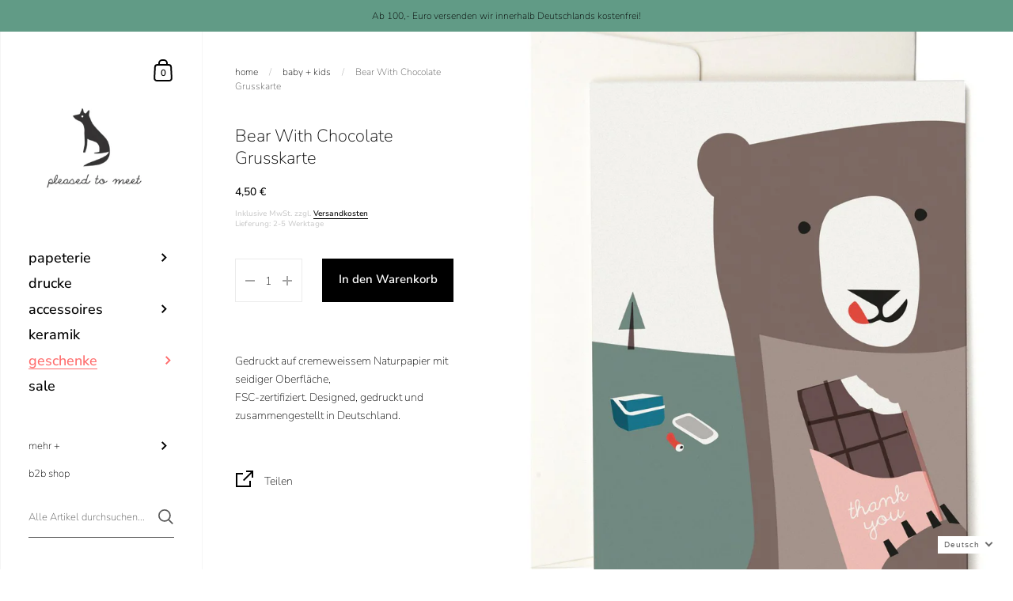

--- FILE ---
content_type: text/html; charset=utf-8
request_url: https://www.pleasedtomeet.de/collections/kids/products/bear-with-chocolate-grusskarte
body_size: 137683
content:
<!doctype html>
<html class="no-js" lang="de">
<head>








	<meta charset="utf-8">
  <meta http-equiv="X-UA-Compatible" content="IE=edge,chrome=1">
  <meta name="viewport" content="width=device-width, initial-scale=1.0, height=device-height, minimum-scale=1.0, maximum-scale=1.0">

	

	

	<title>
    
      Bear With Chocolate Grusskarte &ndash; pleased to meet
    
  </title>

	
		<meta name="description" content="Gedruckt auf cremeweissem Naturpapier mit seidiger Oberfläche, FSC-zertifiziert. Designed, gedruckt und zusammengestellt in Deutschland.">
	

	



  <meta property="og:type" content="product">
  <meta property="og:title" content="Bear With Chocolate Grusskarte">

  
    <meta property="og:image" content="http://www.pleasedtomeet.de/cdn/shop/files/1209_bearwithchocolate5931606aed89c_1024x.jpg?v=1755166553">
    <meta property="og:image:secure_url" content="https://www.pleasedtomeet.de/cdn/shop/files/1209_bearwithchocolate5931606aed89c_1024x.jpg?v=1755166553">
    <meta property="og:image:width" content="1024">
    <meta property="og:image:height" content="1024">
  

  <meta property="product:price:amount" content="4,50">
  <meta property="product:price:currency" content="EUR">
  <meta property="product:availability" content="in stock">




  <meta property="og:description" content="Gedruckt auf cremeweissem Naturpapier mit seidiger Oberfläche, FSC-zertifiziert. Designed, gedruckt und zusammengestellt in Deutschland.">


<meta property="og:url" content="https://www.pleasedtomeet.de/products/bear-with-chocolate-grusskarte">
<meta property="og:site_name" content="pleased to meet">



<meta name="twitter:card" content="summary">


  <meta name="twitter:title" content="Bear With Chocolate Grusskarte">
  <meta name="twitter:description" content="Gedruckt auf cremeweissem Naturpapier mit seidiger Oberfläche, FSC-zertifiziert. Designed, gedruckt und zusammengestellt in Deutschland.">
  <meta name="twitter:image" content="https://www.pleasedtomeet.de/cdn/shop/files/1209_bearwithchocolate5931606aed89c_600x600_crop_center.jpg?v=1755166553">

  
  <script type="application/ld+json">
  {
    "@context": "http://schema.org",
    "@type": "Product",
    "offers": [{
          "@type": "Offer",
          "name": "Default Title",
          "availability":"https://schema.org/InStock",
          "price": 4.5,
          "priceCurrency": "EUR",
          "priceValidUntil": "2026-01-28","sku": "1207","url": "/collections/kids/products/bear-with-chocolate-grusskarte/products/bear-with-chocolate-grusskarte?variant=37083320090778"
        }
],
      "gtin13": "4260306193608",
      "productId": "4260306193608",
    "brand": {
      "name": "pleased to meet"
    },
    "name": "Bear With Chocolate Grusskarte",
    "description": "Gedruckt auf cremeweissem Naturpapier mit seidiger Oberfläche, FSC-zertifiziert. Designed, gedruckt und zusammengestellt in Deutschland.",
    "category": "",
    "url": "/collections/kids/products/bear-with-chocolate-grusskarte/products/bear-with-chocolate-grusskarte",
    "sku": "1207",
    "image": {
      "@type": "ImageObject",
      "url": "https://www.pleasedtomeet.de/cdn/shop/files/1209_bearwithchocolate5931606aed89c_1024x.jpg?v=1755166553",
      "image": "https://www.pleasedtomeet.de/cdn/shop/files/1209_bearwithchocolate5931606aed89c_1024x.jpg?v=1755166553",
      "name": "Bear With Chocolate Grusskarte",
      "width": "1024",
      "height": "1024"
    }
  }
  </script>



  <script type="application/ld+json">
  {
    "@context": "http://schema.org",
    "@type": "BreadcrumbList",
  "itemListElement": [{
      "@type": "ListItem",
      "position": 1,
      "name": "Translation missing: de.general.breadcrumb.home",
      "item": "https://www.pleasedtomeet.de"
    },{
          "@type": "ListItem",
          "position": 2,
          "name": "baby + kids",
          "item": "https://www.pleasedtomeet.de/collections/kids"
        }, {
          "@type": "ListItem",
          "position": 3,
          "name": "Bear With Chocolate Grusskarte",
          "item": "https://www.pleasedtomeet.de/collections/kids/products/bear-with-chocolate-grusskarte"
        }]
  }
  </script>



  <script type="application/ld+json">
  {
    "@context": "http://schema.org",
    "@type" : "Organization",
  "name" : "pleased to meet",
  "url" : "https://www.pleasedtomeet.de",
  "potentialAction": {
    "@type": "SearchAction",
    "target": "/search?q={search_term}",
    "query-input": "required name=search_term"
  }
  }
  </script>


	<link rel="canonical" href="https://www.pleasedtomeet.de/products/bear-with-chocolate-grusskarte">

  <link rel="preload" as="style" href="//www.pleasedtomeet.de/cdn/shop/t/7/assets/theme.css?v=96755907266723568711615993459">
  <link rel="preload" as="script" href="//www.pleasedtomeet.de/cdn/shop/t/7/assets/theme.min.js?v=116184364490504627971612274372">

  <link rel="preconnect" href="https://cdn.shopify.com">
  <link rel="preconnect" href="https://fonts.shopifycdn.com">
  <link rel="dns-prefetch" href="https://productreviews.shopifycdn.com">
  <link rel="dns-prefetch" href="//code.jquery.com/jquery-3.5.1.min.js">

  <link rel="preload" href="//www.pleasedtomeet.de/cdn/fonts/nunito_sans/nunitosans_n2.45902c8620b839cb2ec1db4ab2ec1326bddc1ee8.woff2" as="font" type="font/woff2" crossorigin><style type="text/css">@font-face {
  font-family: "Nunito Sans";
  font-weight: 200;
  font-style: normal;
  font-display: swap;
  src: url("//www.pleasedtomeet.de/cdn/fonts/nunito_sans/nunitosans_n2.45902c8620b839cb2ec1db4ab2ec1326bddc1ee8.woff2") format("woff2"),
       url("//www.pleasedtomeet.de/cdn/fonts/nunito_sans/nunitosans_n2.4acfc962337c42c1bb3ee113ce70287c1214f9ec.woff") format("woff");
}


  @font-face {
  font-family: "Nunito Sans";
  font-weight: 200;
  font-style: normal;
  font-display: swap;
  src: url("//www.pleasedtomeet.de/cdn/fonts/nunito_sans/nunitosans_n2.45902c8620b839cb2ec1db4ab2ec1326bddc1ee8.woff2") format("woff2"),
       url("//www.pleasedtomeet.de/cdn/fonts/nunito_sans/nunitosans_n2.4acfc962337c42c1bb3ee113ce70287c1214f9ec.woff") format("woff");
}

@font-face {
  font-family: "Nunito Sans";
  font-weight: 500;
  font-style: normal;
  font-display: swap;
  src: url("//www.pleasedtomeet.de/cdn/fonts/nunito_sans/nunitosans_n5.6fc0ed1feb3fc393c40619f180fc49c4d0aae0db.woff2") format("woff2"),
       url("//www.pleasedtomeet.de/cdn/fonts/nunito_sans/nunitosans_n5.2c84830b46099cbcc1095f30e0957b88b914e50a.woff") format("woff");
}

@font-face {
  font-family: "Nunito Sans";
  font-weight: 600;
  font-style: normal;
  font-display: swap;
  src: url("//www.pleasedtomeet.de/cdn/fonts/nunito_sans/nunitosans_n6.6e9464eba570101a53130c8130a9e17a8eb55c21.woff2") format("woff2"),
       url("//www.pleasedtomeet.de/cdn/fonts/nunito_sans/nunitosans_n6.25a0ac0c0a8a26038c7787054dd6058dfbc20fa8.woff") format("woff");
}

@font-face {
  font-family: "Nunito Sans";
  font-weight: 700;
  font-style: normal;
  font-display: swap;
  src: url("//www.pleasedtomeet.de/cdn/fonts/nunito_sans/nunitosans_n7.25d963ed46da26098ebeab731e90d8802d989fa5.woff2") format("woff2"),
       url("//www.pleasedtomeet.de/cdn/fonts/nunito_sans/nunitosans_n7.d32e3219b3d2ec82285d3027bd673efc61a996c8.woff") format("woff");
}

@font-face {
  font-family: "Nunito Sans";
  font-weight: 200;
  font-style: italic;
  font-display: swap;
  src: url("//www.pleasedtomeet.de/cdn/fonts/nunito_sans/nunitosans_i2.b7c7afe4c94cee7e0c82d659aecbc3cf8a75a5c6.woff2") format("woff2"),
       url("//www.pleasedtomeet.de/cdn/fonts/nunito_sans/nunitosans_i2.0d1131aa586a0b29665e03b71fc469f29f9f5073.woff") format("woff");
}

@font-face {
  font-family: "Nunito Sans";
  font-weight: 700;
  font-style: italic;
  font-display: swap;
  src: url("//www.pleasedtomeet.de/cdn/fonts/nunito_sans/nunitosans_i7.8c1124729eec046a321e2424b2acf328c2c12139.woff2") format("woff2"),
       url("//www.pleasedtomeet.de/cdn/fonts/nunito_sans/nunitosans_i7.af4cda04357273e0996d21184432bcb14651a64d.woff") format("woff");
}

:root {

    /* Color variables - SIDEBAR */

    --color-sidebar-bg: 255, 255, 255;
    --color-sidebar-bg-darken: 245, 245, 245;
    --color-sidebar-bg-darken-alt: 245, 245, 245;
    --color-sidebar-bg-lighten: 255, 255, 255;
    --color-sidebar-bg-lighten-alt: 255, 255, 255;

    --color-sidebar-txt: 0, 0, 0;
    --color-sidebar-txt-foreground: 255, 255, 255;
    --color-sidebar-txt-lighten-alt: 168, 168, 168;

    --color-sidebar-accent: 255, 109, 109;
    --color-sidebar-accent-foreground: 0, 0, 0;

    /* Color variables - BODY */

    --color-body-bg: 255, 255, 255;
    --color-body-bg-darken: 245, 245, 245;
    --color-body-bg-darken-alt: 235, 235, 235;

    --color-body-txt: 0, 0, 0;
    --color-body-txt-lighten: 168, 168, 168;
    --color-body-txt-foreground: 255, 255, 255;

    --color-body-accent: 255, 109, 109;
    --color-body-accent-foreground: 0, 0, 0;

    /* Color variables - FOOTER */

    --color-footer-bg: 255, 109, 109;
    --color-footer-bg-lighten: 255, 129, 129;
    --color-footer-bg-lighten-alt: 255, 150, 150;
    --color-footer-txt: 255, 255, 255;
    --color-footer-accent: 33, 33, 33;

    /* Color variables - GRID */

    --color-grid-bg: 0, 0, 0;
    --color-grid-text: 255, 255, 255;

    /* Font variables */

    --base-headings-size: 22;
    --base-headings-size-alt: 30;
    --base-body-size: 14;
    --base-body-size-alt: 18;

    --font-stack-headings: "Nunito Sans", sans-serif;
    --font-weight-headings: 200;
    --font-style-headings: normal;

    --font-stack-body: "Nunito Sans", sans-serif;
    --font-weight-body: 200;
    --font-style-body: normal;--font-weight-body-medium: 500;--font-weight-body-semibold: 600;

    --font-weight-body-bold: 700;

  }

</style>

  <link rel="stylesheet" href="//www.pleasedtomeet.de/cdn/shop/t/7/assets/theme.css?v=96755907266723568711615993459">

	<script>window.performance && window.performance.mark && window.performance.mark('shopify.content_for_header.start');</script><meta name="google-site-verification" content="zRB44HR2HL5w7XvyDoxJVlf28Kihjgxmg41F6sAaVR4">
<meta name="facebook-domain-verification" content="y1hlvtjlcqgqq60ct0n26lzdom7r4b">
<meta name="facebook-domain-verification" content="u5fl5f48oyhvbjlk3amruo9j2t8uyd">
<meta name="facebook-domain-verification" content="q18yqne6db3cazh77v0ucj2wcdz8al">
<meta id="shopify-digital-wallet" name="shopify-digital-wallet" content="/50675122330/digital_wallets/dialog">
<meta name="shopify-checkout-api-token" content="67543d5e480bb09802006372323cb958">
<meta id="in-context-paypal-metadata" data-shop-id="50675122330" data-venmo-supported="false" data-environment="production" data-locale="de_DE" data-paypal-v4="true" data-currency="EUR">
<link rel="alternate" hreflang="x-default" href="https://www.pleasedtomeet.de/products/bear-with-chocolate-grusskarte">
<link rel="alternate" hreflang="de" href="https://www.pleasedtomeet.de/products/bear-with-chocolate-grusskarte">
<link rel="alternate" hreflang="en" href="https://www.pleasedtomeet.de/en/products/bear-with-chocolate-grusskarte">
<link rel="alternate" type="application/json+oembed" href="https://www.pleasedtomeet.de/products/bear-with-chocolate-grusskarte.oembed">
<script async="async" src="/checkouts/internal/preloads.js?locale=de-DE"></script>
<link rel="preconnect" href="https://shop.app" crossorigin="anonymous">
<script async="async" src="https://shop.app/checkouts/internal/preloads.js?locale=de-DE&shop_id=50675122330" crossorigin="anonymous"></script>
<script id="apple-pay-shop-capabilities" type="application/json">{"shopId":50675122330,"countryCode":"DE","currencyCode":"EUR","merchantCapabilities":["supports3DS"],"merchantId":"gid:\/\/shopify\/Shop\/50675122330","merchantName":"pleased to meet","requiredBillingContactFields":["postalAddress","email"],"requiredShippingContactFields":["postalAddress","email"],"shippingType":"shipping","supportedNetworks":["visa","maestro","masterCard","amex"],"total":{"type":"pending","label":"pleased to meet","amount":"1.00"},"shopifyPaymentsEnabled":true,"supportsSubscriptions":true}</script>
<script id="shopify-features" type="application/json">{"accessToken":"67543d5e480bb09802006372323cb958","betas":["rich-media-storefront-analytics"],"domain":"www.pleasedtomeet.de","predictiveSearch":true,"shopId":50675122330,"locale":"de"}</script>
<script>var Shopify = Shopify || {};
Shopify.shop = "ptm-paper-home.myshopify.com";
Shopify.locale = "de";
Shopify.currency = {"active":"EUR","rate":"1.0"};
Shopify.country = "DE";
Shopify.theme = {"name":"Backup Kingdom","id":118742188186,"schema_name":"Kingdom","schema_version":"3.5.2","theme_store_id":725,"role":"main"};
Shopify.theme.handle = "null";
Shopify.theme.style = {"id":null,"handle":null};
Shopify.cdnHost = "www.pleasedtomeet.de/cdn";
Shopify.routes = Shopify.routes || {};
Shopify.routes.root = "/";</script>
<script type="module">!function(o){(o.Shopify=o.Shopify||{}).modules=!0}(window);</script>
<script>!function(o){function n(){var o=[];function n(){o.push(Array.prototype.slice.apply(arguments))}return n.q=o,n}var t=o.Shopify=o.Shopify||{};t.loadFeatures=n(),t.autoloadFeatures=n()}(window);</script>
<script>
  window.ShopifyPay = window.ShopifyPay || {};
  window.ShopifyPay.apiHost = "shop.app\/pay";
  window.ShopifyPay.redirectState = null;
</script>
<script id="shop-js-analytics" type="application/json">{"pageType":"product"}</script>
<script defer="defer" async type="module" src="//www.pleasedtomeet.de/cdn/shopifycloud/shop-js/modules/v2/client.init-shop-cart-sync_HUjMWWU5.de.esm.js"></script>
<script defer="defer" async type="module" src="//www.pleasedtomeet.de/cdn/shopifycloud/shop-js/modules/v2/chunk.common_QpfDqRK1.esm.js"></script>
<script type="module">
  await import("//www.pleasedtomeet.de/cdn/shopifycloud/shop-js/modules/v2/client.init-shop-cart-sync_HUjMWWU5.de.esm.js");
await import("//www.pleasedtomeet.de/cdn/shopifycloud/shop-js/modules/v2/chunk.common_QpfDqRK1.esm.js");

  window.Shopify.SignInWithShop?.initShopCartSync?.({"fedCMEnabled":true,"windoidEnabled":true});

</script>
<script>
  window.Shopify = window.Shopify || {};
  if (!window.Shopify.featureAssets) window.Shopify.featureAssets = {};
  window.Shopify.featureAssets['shop-js'] = {"shop-cart-sync":["modules/v2/client.shop-cart-sync_ByUgVWtJ.de.esm.js","modules/v2/chunk.common_QpfDqRK1.esm.js"],"init-fed-cm":["modules/v2/client.init-fed-cm_CVqhkk-1.de.esm.js","modules/v2/chunk.common_QpfDqRK1.esm.js"],"shop-button":["modules/v2/client.shop-button_B0pFlqys.de.esm.js","modules/v2/chunk.common_QpfDqRK1.esm.js"],"shop-cash-offers":["modules/v2/client.shop-cash-offers_CaaeZ5wd.de.esm.js","modules/v2/chunk.common_QpfDqRK1.esm.js","modules/v2/chunk.modal_CS8dP9kO.esm.js"],"init-windoid":["modules/v2/client.init-windoid_B-gyVqfY.de.esm.js","modules/v2/chunk.common_QpfDqRK1.esm.js"],"shop-toast-manager":["modules/v2/client.shop-toast-manager_DgTeluS3.de.esm.js","modules/v2/chunk.common_QpfDqRK1.esm.js"],"init-shop-email-lookup-coordinator":["modules/v2/client.init-shop-email-lookup-coordinator_C5I212n4.de.esm.js","modules/v2/chunk.common_QpfDqRK1.esm.js"],"init-shop-cart-sync":["modules/v2/client.init-shop-cart-sync_HUjMWWU5.de.esm.js","modules/v2/chunk.common_QpfDqRK1.esm.js"],"avatar":["modules/v2/client.avatar_BTnouDA3.de.esm.js"],"pay-button":["modules/v2/client.pay-button_CJaF-UDc.de.esm.js","modules/v2/chunk.common_QpfDqRK1.esm.js"],"init-customer-accounts":["modules/v2/client.init-customer-accounts_BI_wUvuR.de.esm.js","modules/v2/client.shop-login-button_DTPR4l75.de.esm.js","modules/v2/chunk.common_QpfDqRK1.esm.js","modules/v2/chunk.modal_CS8dP9kO.esm.js"],"init-shop-for-new-customer-accounts":["modules/v2/client.init-shop-for-new-customer-accounts_C4qR5Wl-.de.esm.js","modules/v2/client.shop-login-button_DTPR4l75.de.esm.js","modules/v2/chunk.common_QpfDqRK1.esm.js","modules/v2/chunk.modal_CS8dP9kO.esm.js"],"shop-login-button":["modules/v2/client.shop-login-button_DTPR4l75.de.esm.js","modules/v2/chunk.common_QpfDqRK1.esm.js","modules/v2/chunk.modal_CS8dP9kO.esm.js"],"init-customer-accounts-sign-up":["modules/v2/client.init-customer-accounts-sign-up_SG5gYFpP.de.esm.js","modules/v2/client.shop-login-button_DTPR4l75.de.esm.js","modules/v2/chunk.common_QpfDqRK1.esm.js","modules/v2/chunk.modal_CS8dP9kO.esm.js"],"shop-follow-button":["modules/v2/client.shop-follow-button_CmMsyvrH.de.esm.js","modules/v2/chunk.common_QpfDqRK1.esm.js","modules/v2/chunk.modal_CS8dP9kO.esm.js"],"checkout-modal":["modules/v2/client.checkout-modal_tfCxQqrq.de.esm.js","modules/v2/chunk.common_QpfDqRK1.esm.js","modules/v2/chunk.modal_CS8dP9kO.esm.js"],"lead-capture":["modules/v2/client.lead-capture_Ccz5Zm6k.de.esm.js","modules/v2/chunk.common_QpfDqRK1.esm.js","modules/v2/chunk.modal_CS8dP9kO.esm.js"],"shop-login":["modules/v2/client.shop-login_BfivnucW.de.esm.js","modules/v2/chunk.common_QpfDqRK1.esm.js","modules/v2/chunk.modal_CS8dP9kO.esm.js"],"payment-terms":["modules/v2/client.payment-terms_D2Mn0eFV.de.esm.js","modules/v2/chunk.common_QpfDqRK1.esm.js","modules/v2/chunk.modal_CS8dP9kO.esm.js"]};
</script>
<script>(function() {
  var isLoaded = false;
  function asyncLoad() {
    if (isLoaded) return;
    isLoaded = true;
    var urls = ["https:\/\/maps.develic.com\/packs\/front.js?shop=ptm-paper-home.myshopify.com","https:\/\/cdn.shopify.com\/s\/files\/1\/0506\/7512\/2330\/t\/7\/assets\/globo.formbuilder.init.js?v=1616091774\u0026shop=ptm-paper-home.myshopify.com","https:\/\/packlink-spf-pro.appspot.com\/platform\/PRO\/checkout\/thankYouScript?v=8\u0026shop=ptm-paper-home.myshopify.com"];
    for (var i = 0; i < urls.length; i++) {
      var s = document.createElement('script');
      s.type = 'text/javascript';
      s.async = true;
      s.src = urls[i];
      var x = document.getElementsByTagName('script')[0];
      x.parentNode.insertBefore(s, x);
    }
  };
  if(window.attachEvent) {
    window.attachEvent('onload', asyncLoad);
  } else {
    window.addEventListener('load', asyncLoad, false);
  }
})();</script>
<script id="__st">var __st={"a":50675122330,"offset":3600,"reqid":"6ebe9b05-525f-4214-bf9d-0dfb1dd243e0-1768721969","pageurl":"www.pleasedtomeet.de\/collections\/kids\/products\/bear-with-chocolate-grusskarte","u":"52a4311dd9cc","p":"product","rtyp":"product","rid":5934752989338};</script>
<script>window.ShopifyPaypalV4VisibilityTracking = true;</script>
<script id="captcha-bootstrap">!function(){'use strict';const t='contact',e='account',n='new_comment',o=[[t,t],['blogs',n],['comments',n],[t,'customer']],c=[[e,'customer_login'],[e,'guest_login'],[e,'recover_customer_password'],[e,'create_customer']],r=t=>t.map((([t,e])=>`form[action*='/${t}']:not([data-nocaptcha='true']) input[name='form_type'][value='${e}']`)).join(','),a=t=>()=>t?[...document.querySelectorAll(t)].map((t=>t.form)):[];function s(){const t=[...o],e=r(t);return a(e)}const i='password',u='form_key',d=['recaptcha-v3-token','g-recaptcha-response','h-captcha-response',i],f=()=>{try{return window.sessionStorage}catch{return}},m='__shopify_v',_=t=>t.elements[u];function p(t,e,n=!1){try{const o=window.sessionStorage,c=JSON.parse(o.getItem(e)),{data:r}=function(t){const{data:e,action:n}=t;return t[m]||n?{data:e,action:n}:{data:t,action:n}}(c);for(const[e,n]of Object.entries(r))t.elements[e]&&(t.elements[e].value=n);n&&o.removeItem(e)}catch(o){console.error('form repopulation failed',{error:o})}}const l='form_type',E='cptcha';function T(t){t.dataset[E]=!0}const w=window,h=w.document,L='Shopify',v='ce_forms',y='captcha';let A=!1;((t,e)=>{const n=(g='f06e6c50-85a8-45c8-87d0-21a2b65856fe',I='https://cdn.shopify.com/shopifycloud/storefront-forms-hcaptcha/ce_storefront_forms_captcha_hcaptcha.v1.5.2.iife.js',D={infoText:'Durch hCaptcha geschützt',privacyText:'Datenschutz',termsText:'Allgemeine Geschäftsbedingungen'},(t,e,n)=>{const o=w[L][v],c=o.bindForm;if(c)return c(t,g,e,D).then(n);var r;o.q.push([[t,g,e,D],n]),r=I,A||(h.body.append(Object.assign(h.createElement('script'),{id:'captcha-provider',async:!0,src:r})),A=!0)});var g,I,D;w[L]=w[L]||{},w[L][v]=w[L][v]||{},w[L][v].q=[],w[L][y]=w[L][y]||{},w[L][y].protect=function(t,e){n(t,void 0,e),T(t)},Object.freeze(w[L][y]),function(t,e,n,w,h,L){const[v,y,A,g]=function(t,e,n){const i=e?o:[],u=t?c:[],d=[...i,...u],f=r(d),m=r(i),_=r(d.filter((([t,e])=>n.includes(e))));return[a(f),a(m),a(_),s()]}(w,h,L),I=t=>{const e=t.target;return e instanceof HTMLFormElement?e:e&&e.form},D=t=>v().includes(t);t.addEventListener('submit',(t=>{const e=I(t);if(!e)return;const n=D(e)&&!e.dataset.hcaptchaBound&&!e.dataset.recaptchaBound,o=_(e),c=g().includes(e)&&(!o||!o.value);(n||c)&&t.preventDefault(),c&&!n&&(function(t){try{if(!f())return;!function(t){const e=f();if(!e)return;const n=_(t);if(!n)return;const o=n.value;o&&e.removeItem(o)}(t);const e=Array.from(Array(32),(()=>Math.random().toString(36)[2])).join('');!function(t,e){_(t)||t.append(Object.assign(document.createElement('input'),{type:'hidden',name:u})),t.elements[u].value=e}(t,e),function(t,e){const n=f();if(!n)return;const o=[...t.querySelectorAll(`input[type='${i}']`)].map((({name:t})=>t)),c=[...d,...o],r={};for(const[a,s]of new FormData(t).entries())c.includes(a)||(r[a]=s);n.setItem(e,JSON.stringify({[m]:1,action:t.action,data:r}))}(t,e)}catch(e){console.error('failed to persist form',e)}}(e),e.submit())}));const S=(t,e)=>{t&&!t.dataset[E]&&(n(t,e.some((e=>e===t))),T(t))};for(const o of['focusin','change'])t.addEventListener(o,(t=>{const e=I(t);D(e)&&S(e,y())}));const B=e.get('form_key'),M=e.get(l),P=B&&M;t.addEventListener('DOMContentLoaded',(()=>{const t=y();if(P)for(const e of t)e.elements[l].value===M&&p(e,B);[...new Set([...A(),...v().filter((t=>'true'===t.dataset.shopifyCaptcha))])].forEach((e=>S(e,t)))}))}(h,new URLSearchParams(w.location.search),n,t,e,['guest_login'])})(!0,!0)}();</script>
<script integrity="sha256-4kQ18oKyAcykRKYeNunJcIwy7WH5gtpwJnB7kiuLZ1E=" data-source-attribution="shopify.loadfeatures" defer="defer" src="//www.pleasedtomeet.de/cdn/shopifycloud/storefront/assets/storefront/load_feature-a0a9edcb.js" crossorigin="anonymous"></script>
<script crossorigin="anonymous" defer="defer" src="//www.pleasedtomeet.de/cdn/shopifycloud/storefront/assets/shopify_pay/storefront-65b4c6d7.js?v=20250812"></script>
<script data-source-attribution="shopify.dynamic_checkout.dynamic.init">var Shopify=Shopify||{};Shopify.PaymentButton=Shopify.PaymentButton||{isStorefrontPortableWallets:!0,init:function(){window.Shopify.PaymentButton.init=function(){};var t=document.createElement("script");t.src="https://www.pleasedtomeet.de/cdn/shopifycloud/portable-wallets/latest/portable-wallets.de.js",t.type="module",document.head.appendChild(t)}};
</script>
<script data-source-attribution="shopify.dynamic_checkout.buyer_consent">
  function portableWalletsHideBuyerConsent(e){var t=document.getElementById("shopify-buyer-consent"),n=document.getElementById("shopify-subscription-policy-button");t&&n&&(t.classList.add("hidden"),t.setAttribute("aria-hidden","true"),n.removeEventListener("click",e))}function portableWalletsShowBuyerConsent(e){var t=document.getElementById("shopify-buyer-consent"),n=document.getElementById("shopify-subscription-policy-button");t&&n&&(t.classList.remove("hidden"),t.removeAttribute("aria-hidden"),n.addEventListener("click",e))}window.Shopify?.PaymentButton&&(window.Shopify.PaymentButton.hideBuyerConsent=portableWalletsHideBuyerConsent,window.Shopify.PaymentButton.showBuyerConsent=portableWalletsShowBuyerConsent);
</script>
<script data-source-attribution="shopify.dynamic_checkout.cart.bootstrap">document.addEventListener("DOMContentLoaded",(function(){function t(){return document.querySelector("shopify-accelerated-checkout-cart, shopify-accelerated-checkout")}if(t())Shopify.PaymentButton.init();else{new MutationObserver((function(e,n){t()&&(Shopify.PaymentButton.init(),n.disconnect())})).observe(document.body,{childList:!0,subtree:!0})}}));
</script>
<link id="shopify-accelerated-checkout-styles" rel="stylesheet" media="screen" href="https://www.pleasedtomeet.de/cdn/shopifycloud/portable-wallets/latest/accelerated-checkout-backwards-compat.css" crossorigin="anonymous">
<style id="shopify-accelerated-checkout-cart">
        #shopify-buyer-consent {
  margin-top: 1em;
  display: inline-block;
  width: 100%;
}

#shopify-buyer-consent.hidden {
  display: none;
}

#shopify-subscription-policy-button {
  background: none;
  border: none;
  padding: 0;
  text-decoration: underline;
  font-size: inherit;
  cursor: pointer;
}

#shopify-subscription-policy-button::before {
  box-shadow: none;
}

      </style>

<script>window.performance && window.performance.mark && window.performance.mark('shopify.content_for_header.end');</script>

  <script src="//code.jquery.com/jquery-3.5.1.min.js"></script>
	
  

  <script type="text/javascript">

  	function lightOrDark(a){if(a.match(/^rgb/)){a=a.match(/^rgba?\((\d+),\s*(\d+),\s*(\d+)(?:,\s*(\d+(?:\.\d+)?))?\)$/);var b=a[1];var c=a[2];a=a[3]}else a=+("0x"+a.slice(1).replace(5>a.length&&/./g,"$&$&")),b=a>>16,c=a>>8&255,a&=255;return 140<Math.sqrt(.299*b*b+.587*c*c+.114*a*a)?"#000":"#fff"};

  	window.reorderSections = function() {
	    $(".with-gutter").removeClass("with-gutter");
	    $(".without-gutter").removeClass("without-gutter");
	    $(".content-section.gutter--on").each(function() {
	      $(this).parent().addClass("with-gutter");
	      if ( $(this).hasClass('parent-has-inner-padding') ) {
	      	$(this).parent().addClass('has-inner-padding');
	      }
	    });
	    $(".content-section.gutter--off").each(function() {
	      $(this).parent().addClass("without-gutter")
	    });
		};
		$(document).ready(function() {
		   window.reorderSections()
		});

  	2===performance.navigation.type&&location.reload(!0);
  </script>


<script>
	var Globo = Globo || {};
    var globoFormbuilderRecaptchaInit = function(){};
    Globo.FormBuilder = Globo.FormBuilder || {};
    Globo.FormBuilder.url = "https://form.globosoftware.net";
    Globo.FormBuilder.shop = {
        settings : {
            reCaptcha : {
                siteKey : ''
            },
            hideWaterMark : false
        },
        pricing:{
            features:{
                fileUpload : 2,
                removeCopyright : false
            }
        }
    };
    Globo.FormBuilder.forms = [];

    
    Globo.FormBuilder.page = {
        title : document.title,
        href : window.location.href
    };
    Globo.FormBuilder.assetFormUrls = [];
            Globo.FormBuilder.assetFormUrls[37877] = "//www.pleasedtomeet.de/cdn/shop/t/7/assets/globo.formbuilder.data.37877.js?v=86426985369963674261616136811";
        
</script>

<link rel="preload" href="//www.pleasedtomeet.de/cdn/shop/t/7/assets/globo.formbuilder.css?v=56100010989005119371616091773" as="style" onload="this.onload=null;this.rel='stylesheet'">
<noscript><link rel="stylesheet" href="//www.pleasedtomeet.de/cdn/shop/t/7/assets/globo.formbuilder.css?v=56100010989005119371616091773"></noscript>


<script>
    Globo.FormBuilder.__webpack_public_path__ = "//www.pleasedtomeet.de/cdn/shop/t/7/assets/"
</script>
<script src="//www.pleasedtomeet.de/cdn/shop/t/7/assets/globo.formbuilder.index.js?v=104759081911158387851642062075" defer></script>

  

<script>

  // https://tc39.github.io/ecma262/#sec-array.prototype.find
  if (!Array.prototype.find) {
    Object.defineProperty(Array.prototype, 'find', {
      value: function(predicate) {
        // 1. Let O be ? ToObject(this value).
        if (this == null) {
          throw TypeError('"this" is null or not defined');
        }

        var o = Object(this);

        // 2. Let len be ? ToLength(? Get(O, "length")).
        var len = o.length >>> 0;

        // 3. If IsCallable(predicate) is false, throw a TypeError exception.
        if (typeof predicate !== 'function') {
          throw TypeError('predicate must be a function');
        }

        // 4. If thisArg was supplied, let T be thisArg; else let T be undefined.
        var thisArg = arguments[1];

        // 5. Let k be 0.
        var k = 0;

        // 6. Repeat, while k < len
        while (k < len) {
          // a. Let Pk be ! ToString(k).
          // b. Let kValue be ? Get(O, Pk).
          // c. Let testResult be ToBoolean(? Call(predicate, T, < kValue, k, O >)).
          // d. If testResult is true, return kValue.
          var kValue = o[k];
          if (predicate.call(thisArg, kValue, k, o)) {
            return kValue;
          }
          // e. Increase k by 1.
          k++;
        }

        // 7. Return undefined.
        return undefined;
      },
      configurable: true,
      writable: true
    });
  }

  (function () {

    var useInternationalDomains = false;

    function buildLanguageList() {
      var languageListJson = '[{\
"name": "Deutsch",\
"endonym_name": "Deutsch",\
"iso_code": "de",\
"primary": true,\
"flag": "//www.pleasedtomeet.de/cdn/shop/t/7/assets/de.png?1270",\
"domain": null\
},{\
"name": "Englisch",\
"endonym_name": "English",\
"iso_code": "en",\
"primary": false,\
"flag": "//www.pleasedtomeet.de/cdn/shop/t/7/assets/en.png?1270",\
"domain": null\
}]';
      return JSON.parse(languageListJson);
    }

    function getSavedLocale(langList) {
      var savedLocale = localStorage.getItem('translation-lab-lang');
      var sl = savedLocale ? langList.find(x => x.iso_code.toLowerCase() === savedLocale.toLowerCase()) : null;
      return sl ? sl.iso_code : null;
    }

    function getBrowserLocale(langList) {
      var browserLocale = navigator.language;
      if (browserLocale) {
        var localeParts = browserLocale.split('-');
        var bl = localeParts[0] ? langList.find(x => x.iso_code.toLowerCase().startsWith(localeParts[0])) : null;
        return bl ? bl.iso_code : null;
      } else {
        return null;
      }
    }

    function redirectUrlBuilderFunction(primaryLocale) {
      var shopDomain = 'https://www.pleasedtomeet.de';
      if (window.Shopify && window.Shopify.designMode) {
        shopDomain = 'https://ptm-paper-home.myshopify.com';
      }
      var currentLocale = 'de'.toLowerCase();
      var currentLocaleRegEx = new RegExp('^\/' + currentLocale, "ig");
      var primaryLocaleLower = primaryLocale.toLowerCase();
      var pathname = window.location.pathname;
      var queryString = window.location.search || '';
      return function build(redirectLocale) {
        if (!redirectLocale) {
          return null;
        }
        var redirectLocaleLower = redirectLocale.toLowerCase();
        if (currentLocale !== redirectLocaleLower) {
          if (useInternationalDomains) {
            //var languageList = buildLanguageList();
            //var internationalDomain = languageList.find(function (x) { return x.iso_code.toLowerCase() === redirectLocaleLower; });
            //if (internationalDomain) {
            //  return 'https://' + internationalDomain.domain + pathname + queryString;
            //}
          }
          else {
            if (redirectLocaleLower === primaryLocaleLower) {
              return shopDomain + pathname.replace(currentLocaleRegEx, '') + queryString;
            } else if (primaryLocaleLower === currentLocale) {
              return shopDomain + '/' + redirectLocaleLower + pathname + queryString;
            } else {
              return shopDomain + '/' + pathname.replace(currentLocaleRegEx, redirectLocaleLower) + queryString;
            }
          }
        }
        return null;
      }
    }

    function getRedirectLocale(languageList) {
      var savedLocale = getSavedLocale(languageList);
      var browserLocale = getBrowserLocale(languageList);
      var preferredLocale = null;

      var redirectLocale = null;

      if (savedLocale) {
        redirectLocale = savedLocale;
      } else if (preferredLocale) {
        redirectLocale = preferredLocale;
      } else if (browserLocale) {
        redirectLocale = browserLocale;
      }
      return redirectLocale;
    }

    function configure() {
      var languageList = buildLanguageList();
      var primaryLanguage = languageList.find(function (x) { return x.primary; });
      if (!primaryLanguage && !primaryLanguage.iso_code) {
        // error: there should be atleast one language set as primary
        return;
      }

      var redirectUrlBuilder = redirectUrlBuilderFunction(primaryLanguage.iso_code);

      var redirectLocale = getRedirectLocale(languageList);

      var redirectUrl = redirectUrlBuilder(redirectLocale);
      redirectUrl && window.location.assign(redirectUrl);
    }

    if (window.Shopify && window.Shopify.designMode) {
      return;
    }

    var botPatterns = "(bot|Googlebot\/|Googlebot-Mobile|Googlebot-Image|Googlebot-News|Googlebot-Video|AdsBot-Google([^-]|$)|AdsBot-Google-Mobile|Feedfetcher-Google|Mediapartners-Google|APIs-Google|Page|Speed|Insights|Lighthouse|bingbot|Slurp|exabot|ia_archiver|YandexBot|YandexImages|YandexAccessibilityBot|YandexMobileBot|YandexMetrika|YandexTurbo|YandexImageResizer|YandexVideo|YandexAdNet|YandexBlogs|YandexCalendar|YandexDirect|YandexFavicons|YaDirectFetcher|YandexForDomain|YandexMarket|YandexMedia|YandexMobileScreenShotBot|YandexNews|YandexOntoDB|YandexPagechecker|YandexPartner|YandexRCA|YandexSearchShop|YandexSitelinks|YandexSpravBot|YandexTracker|YandexVertis|YandexVerticals|YandexWebmaster|YandexScreenshotBot|Baiduspider|facebookexternalhit|Sogou|DuckDuckBot|BUbiNG|crawler4j|S[eE][mM]rushBot|Google-Adwords-Instant|BingPreview\/|Bark[rR]owler|DuckDuckGo-Favicons-Bot|AppEngine-Google|Google Web Preview|acapbot|Baidu-YunGuanCe|Feedly|Feedspot|google-xrawler|Google-Structured-Data-Testing-Tool|Google-PhysicalWeb|Google Favicon|Google-Site-Verification|Gwene|SentiBot|FreshRSS)";
    var re = new RegExp(botPatterns, 'i');
    if (!re.test(navigator.userAgent)) {
      configure();
    }

  })();
</script>
<!-- BEGIN app block: shopify://apps/complianz-gdpr-cookie-consent/blocks/bc-block/e49729f0-d37d-4e24-ac65-e0e2f472ac27 -->

    
    
    
<link id='complianz-css' rel="stylesheet" href=https://cdn.shopify.com/extensions/019a2fb2-ee57-75e6-ac86-acfd14822c1d/gdpr-legal-cookie-74/assets/complainz.css media="print" onload="this.media='all'">
    <style>
        #Compliance-iframe.Compliance-iframe-branded > div.purposes-header,
        #Compliance-iframe.Compliance-iframe-branded > div.cmplc-cmp-header,
        #purposes-container > div.purposes-header,
        #Compliance-cs-banner .Compliance-cs-brand {
            background-color: #FFFFFF !important;
            color: #0A0A0A!important;
        }
        #Compliance-iframe.Compliance-iframe-branded .purposes-header .cmplc-btn-cp ,
        #Compliance-iframe.Compliance-iframe-branded .purposes-header .cmplc-btn-cp:hover,
        #Compliance-iframe.Compliance-iframe-branded .purposes-header .cmplc-btn-back:hover  {
            background-color: #ffffff !important;
            opacity: 1 !important;
        }
        #Compliance-cs-banner .cmplc-toggle .cmplc-toggle-label {
            color: #FFFFFF!important;
        }
        #Compliance-iframe.Compliance-iframe-branded .purposes-header .cmplc-btn-cp:hover,
        #Compliance-iframe.Compliance-iframe-branded .purposes-header .cmplc-btn-back:hover {
            background-color: #0A0A0A!important;
            color: #FFFFFF!important;
        }
        #Compliance-cs-banner #Compliance-cs-title {
            font-size: 14px !important;
        }
        #Compliance-cs-banner .Compliance-cs-content,
        #Compliance-cs-title,
        .cmplc-toggle-checkbox.granular-control-checkbox span {
            background-color: #FFFFFF !important;
            color: #0A0A0A !important;
            font-size: 14px !important;
        }
        #Compliance-cs-banner .Compliance-cs-close-btn {
            font-size: 14px !important;
            background-color: #FFFFFF !important;
        }
        #Compliance-cs-banner .Compliance-cs-opt-group {
            color: #FFFFFF !important;
        }
        #Compliance-cs-banner .Compliance-cs-opt-group button,
        .Compliance-alert button.Compliance-button-cancel {
            background-color: #007BBC!important;
            color: #FFFFFF!important;
        }
        #Compliance-cs-banner .Compliance-cs-opt-group button.Compliance-cs-accept-btn,
        #Compliance-cs-banner .Compliance-cs-opt-group button.Compliance-cs-btn-primary,
        .Compliance-alert button.Compliance-button-confirm {
            background-color: #007BBC !important;
            color: #FFFFFF !important;
        }
        #Compliance-cs-banner .Compliance-cs-opt-group button.Compliance-cs-reject-btn {
            background-color: #007BBC!important;
            color: #FFFFFF!important;
        }

        #Compliance-cs-banner .Compliance-banner-content button {
            cursor: pointer !important;
            color: currentColor !important;
            text-decoration: underline !important;
            border: none !important;
            background-color: transparent !important;
            font-size: 100% !important;
            padding: 0 !important;
        }

        #Compliance-cs-banner .Compliance-cs-opt-group button {
            border-radius: 4px !important;
            padding-block: 10px !important;
        }
        @media (min-width: 640px) {
            #Compliance-cs-banner.Compliance-cs-default-floating:not(.Compliance-cs-top):not(.Compliance-cs-center) .Compliance-cs-container, #Compliance-cs-banner.Compliance-cs-default-floating:not(.Compliance-cs-bottom):not(.Compliance-cs-center) .Compliance-cs-container, #Compliance-cs-banner.Compliance-cs-default-floating.Compliance-cs-center:not(.Compliance-cs-top):not(.Compliance-cs-bottom) .Compliance-cs-container {
                width: 560px !important;
            }
            #Compliance-cs-banner.Compliance-cs-default-floating:not(.Compliance-cs-top):not(.Compliance-cs-center) .Compliance-cs-opt-group, #Compliance-cs-banner.Compliance-cs-default-floating:not(.Compliance-cs-bottom):not(.Compliance-cs-center) .Compliance-cs-opt-group, #Compliance-cs-banner.Compliance-cs-default-floating.Compliance-cs-center:not(.Compliance-cs-top):not(.Compliance-cs-bottom) .Compliance-cs-opt-group {
                flex-direction: row !important;
            }
            #Compliance-cs-banner .Compliance-cs-opt-group button:not(:last-of-type),
            #Compliance-cs-banner .Compliance-cs-opt-group button {
                margin-right: 4px !important;
            }
            #Compliance-cs-banner .Compliance-cs-container .Compliance-cs-brand {
                position: absolute !important;
                inset-block-start: 6px;
            }
        }
        #Compliance-cs-banner.Compliance-cs-default-floating:not(.Compliance-cs-top):not(.Compliance-cs-center) .Compliance-cs-opt-group > div, #Compliance-cs-banner.Compliance-cs-default-floating:not(.Compliance-cs-bottom):not(.Compliance-cs-center) .Compliance-cs-opt-group > div, #Compliance-cs-banner.Compliance-cs-default-floating.Compliance-cs-center:not(.Compliance-cs-top):not(.Compliance-cs-bottom) .Compliance-cs-opt-group > div {
            flex-direction: row-reverse;
            width: 100% !important;
        }

        .Compliance-cs-brand-badge-outer, .Compliance-cs-brand-badge, #Compliance-cs-banner.Compliance-cs-default-floating.Compliance-cs-bottom .Compliance-cs-brand-badge-outer,
        #Compliance-cs-banner.Compliance-cs-default.Compliance-cs-bottom .Compliance-cs-brand-badge-outer,
        #Compliance-cs-banner.Compliance-cs-default:not(.Compliance-cs-left) .Compliance-cs-brand-badge-outer,
        #Compliance-cs-banner.Compliance-cs-default-floating:not(.Compliance-cs-left) .Compliance-cs-brand-badge-outer {
            display: none !important
        }

        #Compliance-cs-banner:not(.Compliance-cs-top):not(.Compliance-cs-bottom) .Compliance-cs-container.Compliance-cs-themed {
            flex-direction: row !important;
        }

        #Compliance-cs-banner #Compliance-cs-title,
        #Compliance-cs-banner #Compliance-cs-custom-title {
            justify-self: center !important;
            font-size: 14px !important;
            font-family: -apple-system,sans-serif !important;
            margin-inline: auto !important;
            width: 55% !important;
            text-align: center;
            font-weight: 600;
            visibility: unset;
        }

        @media (max-width: 640px) {
            #Compliance-cs-banner #Compliance-cs-title,
            #Compliance-cs-banner #Compliance-cs-custom-title {
                display: block;
            }
        }

        #Compliance-cs-banner .Compliance-cs-brand img {
            max-width: 110px !important;
            min-height: 32px !important;
        }
        #Compliance-cs-banner .Compliance-cs-container .Compliance-cs-brand {
            background: none !important;
            padding: 0px !important;
            margin-block-start:10px !important;
            margin-inline-start:16px !important;
        }

        #Compliance-cs-banner .Compliance-cs-opt-group button {
            padding-inline: 4px !important;
        }

    </style>
    
    
    
    

    <script type="text/javascript">
        function loadScript(src) {
            return new Promise((resolve, reject) => {
                const s = document.createElement("script");
                s.src = src;
                s.charset = "UTF-8";
                s.onload = resolve;
                s.onerror = reject;
                document.head.appendChild(s);
            });
        }

        function filterGoogleConsentModeURLs(domainsArray) {
            const googleConsentModeComplianzURls = [
                // 197, # Google Tag Manager:
                {"domain":"s.www.googletagmanager.com", "path":""},
                {"domain":"www.tagmanager.google.com", "path":""},
                {"domain":"www.googletagmanager.com", "path":""},
                {"domain":"googletagmanager.com", "path":""},
                {"domain":"tagassistant.google.com", "path":""},
                {"domain":"tagmanager.google.com", "path":""},

                // 2110, # Google Analytics 4:
                {"domain":"www.analytics.google.com", "path":""},
                {"domain":"www.google-analytics.com", "path":""},
                {"domain":"ssl.google-analytics.com", "path":""},
                {"domain":"google-analytics.com", "path":""},
                {"domain":"analytics.google.com", "path":""},
                {"domain":"region1.google-analytics.com", "path":""},
                {"domain":"region1.analytics.google.com", "path":""},
                {"domain":"*.google-analytics.com", "path":""},
                {"domain":"www.googletagmanager.com", "path":"/gtag/js?id=G"},
                {"domain":"googletagmanager.com", "path":"/gtag/js?id=UA"},
                {"domain":"www.googletagmanager.com", "path":"/gtag/js?id=UA"},
                {"domain":"googletagmanager.com", "path":"/gtag/js?id=G"},

                // 177, # Google Ads conversion tracking:
                {"domain":"googlesyndication.com", "path":""},
                {"domain":"media.admob.com", "path":""},
                {"domain":"gmodules.com", "path":""},
                {"domain":"ad.ytsa.net", "path":""},
                {"domain":"dartmotif.net", "path":""},
                {"domain":"dmtry.com", "path":""},
                {"domain":"go.channelintelligence.com", "path":""},
                {"domain":"googleusercontent.com", "path":""},
                {"domain":"googlevideo.com", "path":""},
                {"domain":"gvt1.com", "path":""},
                {"domain":"links.channelintelligence.com", "path":""},
                {"domain":"obrasilinteirojoga.com.br", "path":""},
                {"domain":"pcdn.tcgmsrv.net", "path":""},
                {"domain":"rdr.tag.channelintelligence.com", "path":""},
                {"domain":"static.googleadsserving.cn", "path":""},
                {"domain":"studioapi.doubleclick.com", "path":""},
                {"domain":"teracent.net", "path":""},
                {"domain":"ttwbs.channelintelligence.com", "path":""},
                {"domain":"wtb.channelintelligence.com", "path":""},
                {"domain":"youknowbest.com", "path":""},
                {"domain":"doubleclick.net", "path":""},
                {"domain":"redirector.gvt1.com", "path":""},

                //116, # Google Ads Remarketing
                {"domain":"googlesyndication.com", "path":""},
                {"domain":"media.admob.com", "path":""},
                {"domain":"gmodules.com", "path":""},
                {"domain":"ad.ytsa.net", "path":""},
                {"domain":"dartmotif.net", "path":""},
                {"domain":"dmtry.com", "path":""},
                {"domain":"go.channelintelligence.com", "path":""},
                {"domain":"googleusercontent.com", "path":""},
                {"domain":"googlevideo.com", "path":""},
                {"domain":"gvt1.com", "path":""},
                {"domain":"links.channelintelligence.com", "path":""},
                {"domain":"obrasilinteirojoga.com.br", "path":""},
                {"domain":"pcdn.tcgmsrv.net", "path":""},
                {"domain":"rdr.tag.channelintelligence.com", "path":""},
                {"domain":"static.googleadsserving.cn", "path":""},
                {"domain":"studioapi.doubleclick.com", "path":""},
                {"domain":"teracent.net", "path":""},
                {"domain":"ttwbs.channelintelligence.com", "path":""},
                {"domain":"wtb.channelintelligence.com", "path":""},
                {"domain":"youknowbest.com", "path":""},
                {"domain":"doubleclick.net", "path":""},
                {"domain":"redirector.gvt1.com", "path":""}
            ];

            if (!Array.isArray(domainsArray)) { 
                return [];
            }

            const blockedPairs = new Map();
            for (const rule of googleConsentModeComplianzURls) {
                if (!blockedPairs.has(rule.domain)) {
                    blockedPairs.set(rule.domain, new Set());
                }
                blockedPairs.get(rule.domain).add(rule.path);
            }

            return domainsArray.filter(item => {
                const paths = blockedPairs.get(item.d);
                return !(paths && paths.has(item.p));
            });
        }

        function setupAutoblockingByDomain() {
            // autoblocking by domain
            const autoblockByDomainArray = [];
            const prefixID = '10000' // to not get mixed with real metis ids
            let cmpBlockerDomains = []
            let cmpCmplcVendorsPurposes = {}
            let counter = 1
            for (const object of autoblockByDomainArray) {
                cmpBlockerDomains.push({
                    d: object.d,
                    p: object.path,
                    v: prefixID + counter,
                });
                counter++;
            }
            
            counter = 1
            for (const object of autoblockByDomainArray) {
                cmpCmplcVendorsPurposes[prefixID + counter] = object?.p ?? '1';
                counter++;
            }

            Object.defineProperty(window, "cmp_cmplc_vendors_purposes", {
                get() {
                    return cmpCmplcVendorsPurposes;
                },
                set(value) {
                    cmpCmplcVendorsPurposes = { ...cmpCmplcVendorsPurposes, ...value };
                }
            });
            const basicGmc = true;


            Object.defineProperty(window, "cmp_importblockerdomains", {
                get() {
                    if (basicGmc) {
                        return filterGoogleConsentModeURLs(cmpBlockerDomains);
                    }
                    return cmpBlockerDomains;
                },
                set(value) {
                    cmpBlockerDomains = [ ...cmpBlockerDomains, ...value ];
                }
            });
        }

        function enforceRejectionRecovery() {
            const base = (window._cmplc = window._cmplc || {});
            const featuresHolder = {};

            function lockFlagOn(holder) {
                const desc = Object.getOwnPropertyDescriptor(holder, 'rejection_recovery');
                if (!desc) {
                    Object.defineProperty(holder, 'rejection_recovery', {
                        get() { return true; },
                        set(_) { /* ignore */ },
                        enumerable: true,
                        configurable: false
                    });
                }
                return holder;
            }

            Object.defineProperty(base, 'csFeatures', {
                configurable: false,
                enumerable: true,
                get() {
                    return featuresHolder;
                },
                set(obj) {
                    if (obj && typeof obj === 'object') {
                        Object.keys(obj).forEach(k => {
                            if (k !== 'rejection_recovery') {
                                featuresHolder[k] = obj[k];
                            }
                        });
                    }
                    // we lock it, it won't try to redefine
                    lockFlagOn(featuresHolder);
                }
            });

            // Ensure an object is exposed even if read early
            if (!('csFeatures' in base)) {
                base.csFeatures = {};
            } else {
                // If someone already set it synchronously, merge and lock now.
                base.csFeatures = base.csFeatures;
            }
        }

        function splitDomains(joinedString) {
            if (!joinedString) {
                return []; // empty string -> empty array
            }
            return joinedString.split(";");
        }

        function setupWhitelist() {
            // Whitelist by domain:
            const whitelistString = "";
            const whitelist_array = [...splitDomains(whitelistString)];
            if (Array.isArray(window?.cmp_block_ignoredomains)) {
                window.cmp_block_ignoredomains = [...whitelist_array, ...window.cmp_block_ignoredomains];
            }
        }

        async function initCompliance() {
            const currentCsConfiguration = {"siteId":4389232,"cookiePolicyIds":{"en":32328261},"banner":{"acceptButtonDisplay":true,"rejectButtonDisplay":true,"customizeButtonDisplay":true,"position":"float-center","backgroundOverlay":false,"fontSize":"14px","content":"","acceptButtonCaption":"","rejectButtonCaption":"","customizeButtonCaption":"","backgroundColor":"#FFFFFF","textColor":"#0A0A0A","acceptButtonColor":"#007BBC","acceptButtonCaptionColor":"#FFFFFF","rejectButtonColor":"#007BBC","rejectButtonCaptionColor":"#FFFFFF","customizeButtonColor":"#007BBC","customizeButtonCaptionColor":"#FFFFFF","logo":"data:image\/png;base64,iVBORw0KGgoAAAANSUhEUgAAAfQAAAFfCAYAAAC4DT6nAAAgAElEQVR4nOzd91+T1\/\/\/8e9f9JHkGlkkIWwQEBAX7gGi4sRtrVa0bql7a9\/Vautq3XsPnDhABVGGoiwZSSA7eX5\/CNdlEgIGqrJe99vt3N62tgp4e\/fBOde5zvl\/+IFcP\/I36wPo69mz0Z8fIV2oF\/4f8P919QdACCGk+3P1wgD2NhR0QgghpBegoBNCugWaARLy31DQCSGEkF6Agk4IIYT0AhR0QgghpBegoH9D9AyQEEJIV6GgE0IIIb0ABZ0QQgjpBSjohBBCSC9AQSeEEEJ6AQo6IR5cLpffQQgh3R0FnfR5vvF2Op1eg8JOCOkJKOik2\/pR\/Wwz5o6W4RF1QgjprijopM\/zG3SH96CgE0K6Owo66fNaLbk7vGfnNEMnhPQEFHRCPAhBt1qs0Ov1qKqqQnV1NfR6PcxmMxwOR1d\/iIQQ4hcFnZAWnsvuRoMRRUVFuHr1Kq5fv46XL1+iqqoKZrO5qz9MQgjxi4JOSAsh5nabHdXV1bh16xa2bduGzZs34+S\/J\/H06VPU1dXREjwhpFuioBPSwuVywW63o6mpCW\/fvsXx48exYMECTM2ciuXZy3HkyBG8e\/cOVqtVjDohhHQXFHRCWrhcLlgsFlRXV+Phw4fYuXMnxo8fj8TERIwaNQqrV63Go0ePYDAYYLPZ\/[base64]\/fhTfSe9ocD03370vf4+bN2\/i+PHjOH36NHJzc1FSUgKDweD+hsFJQSeEBIaCTggAm80GvV6P\/Px87N69G2lpaYiOjoZKpQLLspDJZEhMTMSiRYtw9OhRlJaWwm63i\/9+IMH1es\/[base64]\/Hx8VAqleA4DlKpFCzLQqfTYeTIkVi\/fj3y8\/NhtVo79Izb5XLBZDLh48ePuH\/\/Pvbu3YusrCwkJSUhNDQUiYmJyMrKwqFDh\/DmzRs0NzeLG+R8r3MlXY\/+GEh3Q0EnfZoQ4ZqaGly\/fh2\/\/fYbxo0bB51OB5ZlIZVKIZFIIJVKoVKpkJCQgJ9\/\/hmPHz+GyWQKaElc+PsOhwM1NTW4d+8efv\/9d2RlZSExMREajQbBwcGIjY3FlClTsH\/\/frx69QpNTU2w2+2trnWloBNC\/KGgkz5N2KBWXl6OY8eOYf78+UhOToZKpRJjLgyZTIbw8HDMnDkTN27cQENDg7js\/rWgW61WNDY2oqCgAAcPHsSiRYswaNAgBAcHg2VZKBQKREdHY+LEidi9ezfy8\/Oh1+sD+vUJIQSgoJM+zm63w2Qy4dWrV9i1a5e4GU6hUIBhGEgkEgQFBSEoKAgsyyI4OBjp6ek4ffo03r9\/j6amplazdE\/CNwwNDQ0oLCzE6dOnsWTJEowYMQIRERGQyWRgGEYMenp6Onbu3Ilnz54F\/A0DIYQAFHTSx5nNZlRVVeHOnTtYuXIlBg8eDK1WK4ZWCLqw7C6Xy5Gamoq9e\/fiyZMnqK2tbTO6QsyNRiPevXuHCxcuICcnB2PHjkVkZCQUCgVYlhWDHhMTg4yMDOzatUsMur\/n9IQQ4g8FnfRpjY2N4ma42bNnIy4uDiqVChzHgWEYSKVSSKVSMAwDlmXBcZz4HP3EiRN4+\/YtLBaLeIyr52zd4XCgqakJFRUVuH37NjZt2oTJkye3+j0YhoFSqURcXBwyMzOxb98+5Ofno7GxkYJOCAkYBZ30Cb5RdDqdcDgc+PTpEy5fvowNGzZg3LhxCA8Ph0wmE2fOniHnOA4syyIsLAzjxo3D+vXrcefOHVRXV6O5uRk2q008k93pdMJisaCyshIPHz7EH3\/8gRkzZiAhIQEajcYr5gzDQKVSibvc\/\/zzTxQWFsJoNNKSOyEkYBR00ut5BlwIrt1uR3NzMwoLC3HgwAHMnj0bSUlJ4iY1z9iyLAue58HzPFiWhUqlQmxsLDIzM\/G\/\/\/[base64]\/+7\/\/Q1BQkPh7abVajBo1CqtWrcKFCxdQUVFBJ8URQjqEgk56PX9Bb2howMuXL3Hs2DHMmTNHPEhGeG4uzNKF4HrO0IWh0+kwdOhQzJ07F1u3bsW\/\/\/6L69ev487tO7hx\/Qb+\/fdfrFu3DqNGjUJYWJj46\/fr1w\/9+vXzCrpOp8OECROwadMm3Lx5E9XV1f\/p8hdCSN9DQSfdxvcKl8vlgtPhhN1mh9ViRXNzM8rKynDx4kXkbMjBmDFjoNPpwHGcuAzuGXSpVCo+Q\/ecuctkMqjVasTHx2PChAn46aefsG7dOmzevBk5OTlYunQp0tPTER0dDblcLv77wmtwnkEPCwvDlClTsGfPHjx8+BB1dXV02xohpEMo6KRb8HcamufrX5250UwcTnfQrRYr9A2NKC8rx+1bt7Ft61ZMnzYN8fHxUMgVXqfC+c7QOY4Dz\/NekReGQqFAVFQUBg8ejHHjxmHixImYMGECUlNTERcX1+q5vOdhNcLvFxERgVmzZuHw4cN48eIFGhsb2\/z8CSHEHwo66RaE17w8N651NOiem99sNhssFgtMJhOamppg0BvwuaYWb98U4+b1G9i7ew9mTp+B5MREaILVYKUMJEESr41qbT1DF0IuvKMuvEeu1WoRFhaGiIgIhIeHIyQkBMHBwa12zfueQCeVShEZGYn58+fj33\/\/RVFREYxG44\/88hNCegEKOukS\/iL9X4Mu3GSm1+tRXV2N8vJyvHnzBgUFBXj86BFuXr+BE8eOY9NvGzF7VhZSkgdCq9ZAxvGQSqRi0IWICxH23OUuvLrme4qcMKsXluY9X3Pz\/LX8BZ1hGMTExGDx4sU4f\/48SkpK0Nzc\/CP\/OAghvQAFnXQJf5H2t+Qu\/LXD4RA3tdlsNlitVlitVlgsFlgsFpjNZhgMBlRVVaG4uBiPHz\/GlStX8M8\/\/+CPP\/7A5k2bseyXXzBrxkyMGjESCXHxCNFoIedl4FkWrFQKaUtghYB7BllYcpfJZOKMWyqVtnoW7vvOuu8rcJ6ze2F2znEc4uLisGzZMly5cgXl5eUwmUxd\/UdECOlhKOikS7QXdOGv7XY7LBYLjEYj6uvrUV1djY8fP6K8vBzFxcV4\/fo1CgoK8Pz5czx58gS5ublixPfv34+cnBwsW7YMc+bMQXp6OoYOHoL+MbEI0WihkMnBsxw4hnUPlgUjlYJpCay\/Xe1C0D2X3j3D7Bn0tkLuG3Rhc92AAQOwfPlyXLt2DR8+fKCgE0I6jIJOugWn0wmH\/css3Gq1oqmpCbW1tSgtLcWLFy9w\/\/59XL9+HadPn8bhw4exd+9ebN26FevXr8evv\/6Kn3\/[base64]\/+egk4I6TAKOukWmpqaUFJSgjt37uDvv\/\/Gpk2bsGLFCvy06CfMmjULkyZNwrhx4zBy5EgMGTIEiYmJiI2NRUREBEJDQ6HVaqFWqxEcHAyVSgWFQuE1o+ZYFoxECkm\/IEj6BUEaJBFn6J5DrVYjOTkZU6dOxapVq7B\/\/34cPHgQO3bswJIlSzB06FCEhIRAJpN5zcz9bXz7WsyFITxDX7p0KS5duoSysjLaFEcI6TAKOukWGhsb8fLlS5w6dQqrV69GRkYGhg4diqTERMTGxCAiPBy6EB1CWsKtVCohl8nEmTLLsO7BsmA9Isu1DJZhwEgkfoMuLL\/zHIfIyEhMmjQJmzZtwunTp5GXl4eXBS+Rm5uLQ4cOYc6cOUhOToZGo\/[base64]\/TIyEjMmDEDf\/zxB548eYL6+nqvV\/cIIeRrKOikSwlBNxqNKCsrw+XLl7Fy5Uqkpqa6zz9XKNzh9tjEJjz3FkLtGWaOYcRd6xzLgmdZcRbOSKSthvDvyXkZQrQhGDliBLZs2YIHDx7g48ePMBqMsFrcG\/Rev36NP\/\/8E\/Pnz8eAAQOgUChavZvekaALu9w5jkNYWBgmTJiA3377DdevXUflp0r35SwOZ1f\/ERFCeggKOulSQtAtFgvq6+uRl5eH3bt3IzMzEwkJCe5jUxkG0iD3UrkQYZ7lPAbbEnL34FtCzvsEvb2hkMkRqgvFmDFjsHPnTuTl5aGmpgbNze4rUc1mM16+fCl+bLGxsV+ez7cEPZCY+3uGzrIsNBqN1\/Wp7969c1\/HarN7zdLpCFhCSFso6KRbcDgcsFgsKCsrw7lz57B69WqMGzcOkZGRkMtk4vNv9w519+50Gce3DK5VxDsadDkvg06nw4gRI7BhwwZcv34db9++RW1tLfR6PWpqanDv3j2sWrUKw4cPR2hoqNeJcIHOzn030QlDqVSif\/\/+mDx5Mnbv3o3nz56jvr4eFouFgk4ICQgFnXQLLpcLDrsDdZ\/r8OLFCxw7dgyLFy\/GoEGDoNVqIeO4Vkvlwgz9a1EPJOgyjoc6WI3ExETMmTMHe\/fuxbVr1\/Dq1Su8e\/cOz549w7FjxzBr1izExcVBpVJ5va7meelKIEH3PRZWJpMhJCQEQ4cOxZo1a3Dnzh1UVlbCZDJ5HYHr7\/IaQggBKOikmxCC3tzcjNraWjx9+hT79u3D1KlTMSAhARq1WjzZzXczm+\/ye2eCzjEs5DI5QkNDMXjwYGRlZWHz5s04deoULly4gL\/++kucnWu1WnAcJ25o83dq3Ndm575BF6IeHR2N+fPn4\/Tp0yguLobBYPAKuL+z7gkhBKCgk27C6XS6T4izWGE2m\/Hx40dcu3YNGzduxKSJGYiNjhFPeeMY1mum\/mWjXMdm6K02x7EsFAoFQkNDkZycjIyMDPz8889YtmwZ5s6di3HjxiEqKgo8z4vnuPu7cCXQJXfPZ+jCX4eEhGDSpEnYv38\/Hj16hNraWtjt9i9n2tsdcNgp6ISQ1ijopFtwOp3ipSs2mw16vR7FxcW4eOEi1qxeg1EjRiIyPALBSpV46pvnM\/Uvx7h2LuiMpOXVN4YBz\/NQqVQICw1FbGws+vfvj+ioaOh0Osjl8laXsnRkMELUPZ65ey7bBwcHY\/jw4Vi9ejXOnz+P8vJymM1mcVZOQSeEtIWCTroFYTnZbrfD4XDAarWioaEBha8L8e8\/\/2L5smyMGzMWsdExUCmU4BjW7yExrWP+Zfe7\/+V2qTgYifvGNWGI77ZLGTBS9\/vuwixcCPrXZuR+g97y60olUkglLd9EsBxYhoFSocCAAQOQlZWFP\/74Ay9fvoRer3e\/wtZy65znkjtFnRAioKCTbsP35jWr1Yr6+nq8fvUa586cxfo1azF29BhERURCKVd4zdLdz9PZVs\/SPYPue8yre\/gGX+oxfGb0bbxL3tmgCysDnMchOAqZDBHh4Rg1ahTWr1+P+\/fvo7q6GmazudWGOAo6IcQTBZ10azabDQ0NDXhTWISzp89g1a8rMWHceMRERUMpV4Bj2DbPZReW27\/2jD3QjXNMB8LdkaB7fuxynocmOBgDBgzAokWLcOHCBZSUlMBgMLSamVPQCSGeKOikWxNm6o0NDSh+8waXL17C5o2bkDZ+AqIiIqFSKFud+tb6gJn231PvqqC33mnv\/pjlLbP0zMxM\/Pnnn8jLy0Ntba247E5BJ4T4Q0EnPYLD4YBBr0fpu3e4cukyctZvQObkKUhJHojw0DAEK1WQ8zKvZXQh5jKO\/2rUu0PQxZk66771bcSIEVi\/fj3OnTuHsrIycXMcBZ0Q4g8FnfQITqcTVosF+oYGlJWU4kHuffx9+C\/8smQpxo8dh4S4eIRotB5R\/\/I8vdsF3ed1Od+ld5ZlIZfLERcXh6lTp2L79u14\/vy5uDmOgk4I8adDQaf\/dJAu4QJcThecDgfsViuajU2ora5B\/vMX+OfECWxYtx6zZszEiNTh6B8TixCNFiqFEgqZPKCjYQMPOtPqHHbfEVDY2w26+710nueh0+kwZMgQLFmyBLdu3UJVVRVMJlOrZXdCCAFohk66u5aYu4PuhNPhhN1mg7nZhM+1tXhb\/BZ379zF4UOHsXrlKmROnoJBA1MQFREJTbDaaxm+JwSdlbrvdud5HkqlEtHR0Zg6dSpOnTqFd+\/etTo5joJOCBFQ0En35hH0L8MJh90Om9UKi9mMmuoaPH\/2DGfPnMH2rdvw06JFmJiWjsGDBqF\/TAzCdDqoVcFQyuXiPeqtBtP6Kla\/Uf8OQff7HJ3jwPM8NBoNRo0ahT179uDhw4eorq6G3W6noBNCWqGgk+7N1fJ+urMlXkLInE73aLl6tba2Fm\/fvsWTx49x8cIF7N+3D78uX4GZM2ZgzKhRSBwwAOFhYQhWqcDzPFjh2NWWd8B57sv96kLkWYYVN7FxjHvm\/OWQmbaG9Ovja0EXPh6Og1wuR2JiIpYuXYp\/TvyDknclsJgtXu+kkx+Fvtake6Ogk+7P5TEAoCXswhBebTOZTDAYDKj89AlPnz7F2TNnsG\/vXqxetQqzZ8\/GmDFjkJycjKioKGi1WiiVSsh97jT3vTxFOKqV4zhwLPfVGfy3GMIMXfg4wsPDMWHCBGzetBl5T\/Jg0Bu8XmEjhBCAgk56Cc8laGHGXlxcjCdPnuDatWs4cuQINm\/[base64]\/fvx4oVK5CZmYlBgwYhLCwMMpms1QY3puUGNplM5p45\/6Ald8\/B8zxSUlKwYcMGXLt2DR8+fIDVam338yeE9C0UdNLjCeH2dyyqcEOZzWaD2WyG0WhEfX093r9\/j6dPn+LcuXPYuXMnFi5ciOHDhyM8PFxcghcuYZFKpWJUv+yI9z++SdA9lvg9n+nHxcVh7ty5OHDgAAoKCtDU1OT1OdNGOUL6Ngo66fGEq1eFy0s8h+\/MVQif2WzG58+fUVxcjDt37uCvv\/7CihUrkJaWhvj4eKjVajHqUqlU3A3P\/cd32QMaHpvihNUCYXPcqFGjsGrVKty6dQs1NTWwWq1fPl8HBZ2QvoyCTno8z6D7Rr2tZXiHwwGLxQK9Xo+qqioUFBTgzJkzyMnJwaRJk9C\/f38EBwd7b5Zj\/N+5\/[base64]\/gPu3LmDXbt2YfLkyYiLi4NGo3Gf3taFQReGThuCEanDsSJ7OS5duIiPHypgabla1d\/qBCGkb6Cgkz4h0KBbLVbo9XqUlpbixo0b2Lp1KzIzMxEdHe2xy71rg66UKxAdGYXJGZNw4H9\/4GV+ARobGsSrVWnJnZC+iYJO+oRAgu50OOGwu19x0+v1ePfuHS5fvowNGzZgxIgRCAkJgVIu\/\/673L8yeJaDSqHEoIEp+HX5Clw8fwEl797B1NxM76MT0odR0Emf8LWgu5wur+VqIepv377FyZMnsWDBAgwcOBAhGq0Yb9+Z+o8KuhD1iLBwpI2fgN825ODOrduor6+noBPSh1HQSZ\/w1aC3sQSv1+uRl5eHXbt2Yfq0aYiL7Q+FTNblQWelDIKVKsT3j8P0qdPw58E\/UVRUBKPRSEfCEtJHUdBJn9CRkHtuKrNYLKioqMDNGzewedMmjBw+HJrgYMh5Xox6VwVdzsug04Zg6OAhWJG9HOfOnhOjTgjpeyjopE\/[base64]\/GwQMH8fjhI9RW18ButcFpd8DpcLSKOoWdkN6Fgk5Ii\/[base64]\/bjVcFL99K71eb3jnhCSO9AQSekRSA74O12O8rLy3Hs2DEsXrwYKSkpUKlUYFn2hwZd0i8Ikn5BkAZJxKh7Lr+HaLQYnDIIPy1chFP\/nsTrl69QV1cHm81GM3NCeikKOiEtApmh22w2VFZW4vbt29i6dStGjx4NtVrdsY1x3yDoQf\/XD0H\/1w+SfkHiTF0aJBEDL+dlCA3RIXXoMCxb+guOHjmC169ewWAweEWdwk5I70FBJ6RFIEG32+2or6\/Hq1evcOTIEUyaNAlarVYM+o+aoQtBl\/YLAhskAesTdFb65bz3USNGYvmybJw\/dw7FxcVoaLmZjWbqhPQuFHRCAuAZdpPJhMrKSly+fBkzZ86ETqf7oUvurETqjng\/9+CCpGB9nqsLUVfKFYgIC8eY0aOxbu1anDlzBsXFxeKZ7xR0QnoPCjohAfCcrVutVjQ2NuLe3XtYsGABIiMjIZPJftgM3R10qXfQg\/wHXZipR0dGIWPiROTk5ODq1asoLS0Vl9+FqNNmOUJ6Ngo6IQESZug2mw0GgwEPHjzAL7\/[base64]\/fz4OHTqEJ4+foKqyCiaTSQw6zdAJ6Zko6IQESAi63W5Hc3MzXr9+jd9\/\/x0zZsxAYmIiVCpVNwx6S9QZBizLQiFXQKfTYdiwYcjOzsaxo8fw7Okz1FTXwGK2wG630+53QnooCjohAfIMuslkQnFxMf7++28sXLgQgwcPRnBwcLsR\/2ZHvrIy01gAACAASURBVHbwGTojkUAqkYBhGHAcB7lcjsjISIwbNw7Lly\/HiRMnUFBQgM+fP8NisVDMCemhKOiEBMLlHXSL2YLS0lKcPHkS2dnZGD58ODRq9Y85v13CgP1K0IV30oUT5SRBQZBKpWAZBhzLQqVSISY6BmPHjsXq1atx9uxZvH79Gg319eIsvc0vhZ\/39AkhXY+CTkggXIDL6YLL4YTD7oDNakXF+\/e4dOEC1q1Zi7GjxyBEq3UvbUu\/zMi\/6czcK+pSMeqspPV76L5BlwZJIJW472tnpVLwLAeVUoXYmFj362wbNuD82XMofvMG+sZG2Kw2oI1QC7fPCc\/bfc+Hp+AT0jUo6IQEwgXA5YLL6YTT4YTdZkPlp0+4ef06Nm\/chLTxExAaEgKOYb8aY07KgG9ncB2ZqQvD4+\/7Rt3zBLkvz9jdUVerghEfF4dJEzOwMec3XLtyFSXv3sHQqIfD\/[base64]\/Ta6hrcv5eLPbt2Y9LEDISG6AKKbXcJOitlxBUFnuUQotFiYFKyeI\/63dt3UPGhAs3NzbDZbF6z80Bn5hR0Qn4cCjohHeFyuZfeHU58rqnFowcPsW\/PXkyZNAmhISE9Kuie571zDAuFTI7QEB0GDUzBrBkzsWvHTjx8+BBVVVVobm4WZ+PCCDTmFHRCfgwKOiEd4YK49F7\/uQ55j5\/g9337kTl5CnTaEK9I9qSg+0Y9OTEJs2dl4c+DB\/H48WNUVVXBbDYHFHJ\/0SeEfH8UdEI6oiXocLrQUFePp0\/y8Mfv\/+uRQfdcchd+LOdlUMoVCNFokZI8EHPnzMH+\/fvx4sWLVveoU9AJ6V4o6IR0hBB0lzvoeY+f4H\/7f+\/RQReizjEsZBwvDp02BCkDB2L+\/Pk4fvw4nj9\/jpqaGlgsFq\/l97ZiTkHvavR172so6IR0hsuFus914jP0SRMzEKLR9rigey+5M+BZ9853nuWglCug1WoxePBgLFq0CH\/88QeePn2K+vp6cabuG24KOiFdh4JOSEe4vozPtZ\/xIPc+du\/ciYz09G4V9M4O96tsX6LOcRx0Oh2GDBmCBQsW4OjRo17nvvvO1P0FnRDyY1DQCQmUR8zhdOFzTS1y797Dzu07MDGtdwRdmKlzDAuOZcFxHBQKBcLCwjB06FAsWbIEf\/\/9N54\/fy7O1AN5F50Q8v1R0AkJVEvIhVFbXYO7t+9g25atSBs\/AVq1plcE3Wu2zvPgeR4ymQyhoaEYPnw4lixZghMnTuD169eoq6tr95k6BZ2QH4eCTkigXF9i7nI4UVNVjVs3bmLzxk2YMG58wEHvKYNruZmNZVkwDAO5XI6IiAiMHDlSvHY1Pz8fDQ0NsNvt7Z4cRwj5\/ijohATC45Q4IejVlVW4ce0aNubkYPzYsdCqNV0e4W8+GBYsw7qvXmVZ8S71MWPGYPny5fj3339RVFSEhoYGmM1mvyfIEUJ+DAo6IYHwWW53OZyo+lSJa1euImf9BowbMxYhGm3XB\/g7BV24151lWSiVSsTExGD8+PFYu3Ytzp07h8LCQvE9dX\/L74SQ74+CTkggWoLucjhbbltzoPLjJ1y9fAUb1q\/v3UFv2RzHcZz4Y5VKhdjYWKSlpWHNmjU4c+YM3r59C4PBAKvV6vd5OiHk+6KgExII4aY1hxNOhwN2mx2fPn7CtStX8VtODsaPGwedVivetsa0Mbo80P8h6GzL83TfqI8fPx5r1qzB+fPn8ebNGxgMBjrbnZAuQEEnJBAueN0JbrVa8fHjR1y\/fh2bNm1C2oQJ0IWEiBvI2h1dHemOBp1hvWIuDJ7noVQqERkZibFjx2L16tU4c+YMysrKvHa+t3UcLIWdkG+Lgk5IgPwF\/ebNm9iyZQvS0tKg0+n6VNCFz1UmkyEqKgrjx4\/HunXrcO3aNZSWlsJgMMDhcHh93b72ehvN6gnpPAo6IQHyDJPNZsOnT59w+\/ZtbNu2Denp6QgJCfl6zHtZ0IWZenBwMKKjozFhwgRs2LAB586dazVTF15ta+\/1Ngo6IZ1HQSckQJ7nldvtdlRVVeHu3bvYsWMHJk6c2KGgtze6POIdDLqwYU6hUCA2NhYZGRlYt24drl+\/jrKyMhgMBq+YU9AJ+T4o6IR0gBAXh8OBmuoa3L9\/H7t370ZGRkbgQf\/K6PKIdzDonmFXq9XiRrn169fj3LlzKCkpgdlkhtPh\/9IWCjoh3wYFnZAOEGfpDidqa2vx8OFD7Nu3D5MnT\/5mQe9Ws\/QAnqEL76dzHAee56FSqRATE4P09HSsX7ceV69eRVlZGfR6fUD3qVPQCekcCjohHeAZ9LrPdXj8+DF+\/\/13TJkyBTqdrk8HXSaTQSaTQS6XQ6PRIDY2FhMmTEDOhhycP38excXFMBqN4mlyTqfTPWt3ON2vBFLQCflPKOiEdIDnc\/S6ujrk5eXhjz\/+QGZmZp8PunCJi\/C\/[base64]\/\/YXp06cjNDSUgt7GCA4ORmJiIqZOnYotW7bgyuUrKC4uFg+f8X2NzfMgGs+fI4S0jYJOSCe4XC40Njbi1atXOHLkCGbOnElBb2cIh8\/Ex8cjMzMTmzdtxpUrV1BWVgaj0QibzeYVc2EpXnhvnYJOyNdR0AnpBJfLBb1ej8LCQhw\/fhyzZs1CaGgopFKpV8ikUqk4+mrQhc9deKYuzNS3bduGmzdvilH3fZ7udDgp6IR0AAWdkE4yGo0oLi7GP\/\/[base64]\/fz7Cw8O9ZqUSiQQSiSTgqIuhZL4EtasvcBGCzrV1hjvDBDy4luNhhX+PY1loNBoMHToUi3\/6CYcPHUbBi3w01NfDarF4nSTne\/[base64]\/eSoAtRVykU6B8Tg\/QJadiY8xse3n+Az7W1sLQsvVPQCfk6CjohAfC35G42m1FdXY3r169\/[base64]\/9FUuXLsWsWbMwatQoxMfHIzQ0FCqVCjKZ7OvP0XtZ0CX9+kHSLwgcwyI8NAyjR47CyhUrcOXSZbwvK0eT0djqNjZCiDcKOiEB8hf0hoYG5Obmtgq65+Y2lmWhUqkQGxuLyZMnY9euXTh58iROnz6Nv\/76C5s2bcKiRYuQkZGBoUOHIioqCgqFos8FXRrkDnqwUoXoyEhMTEvDrh07cPfOHXys+AiLxULP0glpBwWdkE6yWq1obGxEbm4uli1b5jfonveCx8fHIysrCydOnMDTp09RWFiI\/Px83LhxA0eOHMG2bdvwyy+\/YNKkSRg4cCCio6MRHh6OkJAQqFQqyOXyLzN3qRSMxD18n0f7\/\/veEWUkUrASabtR\/1FBF6LOSKTgWQ5yXgaFTI4B8QlYMG8+\/jx4EM+fP0djY6PXue4UdEK8UdAJ6SRhhn7v3r02Z+jCUKvVGDBgAObOnYvTp0+jsLAQVVVVqK2txfvy9ygoKEDuvVycO3cOv\/\/+O1atWoX58+cjMzMTo0ePRmJiIsLCwsSZu1QiESPoHW8pGJ+f8\/1n3DPiIDBBEnAS6XcNujvqgawYSMXNccI3ATptCEakDsfy7GxcvHAR79+\/R3Nzc6vn6YQQNwo6IZ3k+Qx96dKlrYLu+WPfoBcVFaG+vh5msxkmkwl6vR61tbUoLy\/Hs2fPcOXKFRw9ehS7d+\/G6tWrkZWVhTFjxiAxMRGRkZEI1emgUauhUigh52WQcVxLOIVNZv6DzjEMpEFBPzTowky97cGIH7vnCoNCJkdURCQy0idi3969ePLkCaqrq2E2mynohPhBQSekE4Rd7vX19eKmuKioqFab2YRNcWq1GomJiZg3b54Y9IaGBnEJ2WF3wGq1osnYhNraWpSVleHly5e4f\/8+Ll26hEOHDmHLli3Izs7GnDlzMGXyZIwZNQrJiUmIioiAJjgYcp4HxzBeERfiLgTevczd8tc\/MOhfm8ELQff8uDmGhVKuQEpyMpYt\/QX\/\/vMPXr169WXpnc54J8QLBb0L0X+Gei7fTXHZ2dmIiYnxG3Rhhp6UlNQq6DabDS6nS7z722q1wmw2o7m5GXq9Hp8\/f8aHDx\/w6tUr3L9\/HxcvXsTRo0exb88erFuzFvPmzMH4sWMxMCkJ0ZGRCA0JgSbYPXOXcby4xO53xv4DnqEHHnP\/34iwUgYRYeFIT0tDTk4Orl+\/joqKCphNZthtdE86IZ4o6IQEyHd3tc1mQ2NjIx48eIAVK1YgNjYWHMd5zcyFJXeNRoPk5GQsWLAAZ8+exZs3b74E3ePAGs+7v51Od+RNJhMaGhpQ+akSJe9KUJBfgAf3H+DyxYv469AhbNm0Gdm\/\/IKsmTMxMS0dI1KHY0B8AkJDdFDI5GLUWY9AcwzrDvbXxncMur+Zub+VhWClEgnx8ZgxYwYOHTqE\/Px81NfXe50iRwihoBMSMH9B1+v1ePjwIVauXIm4uDjwPN\/qGFeO4xASEoKUlBQsWrQI58+fx9u3b8WlY9\/LRzyHEHWz2YzmpmYY9AY01DegtroGFe\/fo\/DVazx68ACXL13Ckb\/\/xq4dO7Fyxa+YOX06hg0ZipioaOi0IVCrgqFSKKGQySHnZeBZLuBjWb9n0H1n5v6GjOOgDg7GkMGDsXbtWly7dg3l5eVobm6moBPigYJOSID8Bd1gMODx48dYvXo1EhISxKB7Ht\/K8zx0Oh0GDRqExYsX49KlSygtLYWh5QQ03zPifV\/LEp6x2+12OBwO949tdljMFhj0BtRU16C8rAwF+fnIvXsPZ0+fwe\/79mP1ylWYN2cupkyajFEjRmJAfALCQ8OgUii7XdDb38jHguc4REdHY\/bs2Thw4ACePHmCuro6rxUNQvo6CjohnWS322E0GpGXl4e1a9ciMTERcrncK+jCpSyhoaEYMmQIlixZgmvXruHDhw9oampyXxHqcC+1C3HyjbqwFC\/Gq+WZu2fYm5uaoG9oRG11Dd6XleNVwUvcu3MX586cxeE\/D+G3DTmYOX06hg4egqiISAQrVZBxfEC3oX3vZ+htBV2MOctBxvMICw3F6NGjsXz5cpw9exYfPnyA1WoVT5AjpK+joBPSCS6XyyvoGzZsQEpKCpRKJRiGaRX0sLAwpKamIjs7G7du3cKnT5\/[base64]\/H5k2bMH3adAxMSkZoiA5KuUKMuuchNMLGte8ddH\/Pzlt9c8FxUCqVSExMxMqVK3H\/\/n18\/vxZPBKWkL6Ogk5IJ\/[base64]\/C6xf8uP0fMZvM1mg8lkQmNDIyo+VOD502e4cO48tmzajGmZU5GYMAAqhdLjEBrpd496Z4Ku1Woxfvx4bN26Fbdv30Z1dTU9RycEFHRCOkUIul6vx5MnT8Rn6CqVCizLtnptLSIiAhMmTMDmzZvx\/PlzGAwG7+tAnd\/nGNP2XoNrbGhEWUkpbly7jh3btmPmjBkYkDAAwSpVGzP17xf0rw3PoKtUKqSkpGDhwoU4evQoSktLYbVa4XQ6v\/nXj5CehIJOSCd4vof++PFjrFu3DsnJyVAqlWLQhQNmOI5DZGQkJk6ciO3bt6OgoMDrHepveS65v3fZ\/Q2H3QGrxf0NSXlZOXLv3sP+ffsxa+YsJCUlQR0c3GqW3JVBZxn38NyTMG7cOGzbtg2vXr2CxWKBw+H4Bn+yhPRcFHRCOkkI+qNHj7BmzRoMGDDA+4rTlsFxHKKiosS70F+\/fu11wci39LWQC\/+MsMwvzNZrqmtw\/\/597N69GzNnzkRCQgKUii8b5YRZelcFnWNZcOyX++WVSiUGDBiA5cuX49GjR9Dr9bDZbN\/0a0lIT0NBJ6STfE+Ki4+Ph0wm87o2VQh6dHQ0pk6dij179qCoqMhrZ3Zb4e2MQIPuuwxvNptRUVGBe\/fuYc+ePcjMzET\/\/v0RrFT5XG36baMeeNA5cBzn9TWNiIjAvHnzcOXKFfdrgCbTV78mhPRmFHRCOkkI+oMHD\/Drr7+if\/\/+YnSEISy5x8TEYObMmfj9999RXFwMq9Uq\/jrfMugd4ftcvbm5GZ8+fcLt27eRk5OD9LQ0REdGiQfQtBX09q9G\/XrQA7kvnWNZr6AzDIOQkBBMmTIFR44cwevXr9HY2Nju50lBJ70dBZ2QThIuZ7l\/\/z6WL1+O6Ohor+AIJ8ZxHIe4uDjMnTsXhw4dwrt378QZensz6e\/N99Aau92OpqYmvH37FqdPn8aqlaswfFgqQjRayHmZR6A5j9F+kAOZ1XveuNbeiXW+jzKCg4MxevRobNmyBbdu3UJNTU27nycFnfR27Qed\/g9ASJssFgvq6urE+9AjIyNbxVwI+oABA7B48WIcP34cpaWl3SLoQOtX2ywWC2pra5Gfn4+jR44ia+YsDIhPgCZYDeH8d\/E4Vs4d9K+fB\/\/1DXXtz\/JbTpPzeHOAYRgolUqkpKRg8eLFOHHiBD58+NDu50hBJ70dzdAJ6QSXywWTyYSqqipcv34dixcvRkREhBhzz6DL5XKkpKQgOzsbp0+fRnl5OaxWa7cIuvC5eC29NzWjsrISd+\/cxbq1azF+7DhERURCzsvEd8Q5hoWM49HWkbH+Ztidf87u\/[base64]\/bsVkEXNsSFhIRgzJgx2LJlC27evInKykrYbLZuFXTPz8\/pdMJms6HyUyXu3LqNHdu2Y8K48QgPDYOM48FIJD8s6MLzdX9Bl8lk0Gq1SEpKQnZ2Np4\/fy6evtcdvp6E\/GgUdEIC5BuJ+vp6PHv2DAcPHsT06dMRFhYmbtwSwiPMIjMyMrBv3z48fPgQNTU13TLonp+jw+GAQa9H6bt3OHfmDObPnYukAYnQBKvFZ+fu\/\/[base64]\/Blms9nvLL2rv66EfG8UdEIC4PuKl8PhQHV1NW7duoUtW7YgPT3dK+jCcrtarUZCQgLmzJmDf\/75B4WFhWhoaOjWQRc+X4fDAZvVhsLXr7Fz+3ZkTp6C+P5xUCmVXkviXR10jUaDSZMmiRsOhXPyaemd9DUUdEIC4Ds7dzgc+PjxIy5evIi1a9di7NixCAkJ8bqYRXh+PnDgQCxevBgXL17E+\/fvYTQavS9m6YZB91ReXo6\/Dx\/GTwsXYtDAFKiDg8VXyYQb2b73M3TWd3gEXa1WY\/[base64]\/+9\/\/MGPGDCQmJkKpVEIikSAoKAhBQUHgeR4REREYO3YsfvvtNzx\/\/hwmk0lcbu8pamtrkZubi3379iEjIwM6nQ4Mw7i\/cen3fYPuu\/Qu\/Fqcx88rFQoMHjQIK1aswJkzZ\/D+\/XuvTYdOh9M9KOikl6OgExIgz6DbbDYUFRZh+\/btmDBhAqKjoyGXy8WgSyQSyGQyREdHi9emvnr1ClarVVxu7+6EIDY2NqKgoADHjh3DrFmzEBkZCY7j3O\/aB0m6JOieP6+Uy5GclITFP\/2EY8eOobS01GuPAgWd9BUUdEIC5Ll8a7PZ8LLgJdavX49hw4ZBp9OB53nx+blUKoVcLkdcXBymTZuG\/fv3o7i42OvZbncnBNFoNKKsrAyXLl3CokWL0L9\/f8hkMvfmv5aT47530IXNd\/6OkVXIZEiIj8fsrCwcOHAAb9++hd1uFz8HCjrpKyjohATI8x1tk8mEp3lPkb0sGwkJCVCpVF4b4oQT4pKTkzF\/\/nz89ddfKCsr83p23t0JH6fZbBaX3bOz3Z+vQqFw7+j\/zpvifJ+l+7voRSGTITYmBpMmTcLOnTtRVFQk3o0ufhNGQSd9AAWdkA5wuVzitam593KxcOFCREZGijNW4YQ4lmWh0WgwbNgwZGdn49SpU6ioqOgxMQe+BN1ms6HJ2IRnz55h9erVSEpKglKpBMdyYAKI+bcIentDzvOIDA\/HmNGjkZOTg5cvX3oFXYh6T\/[base64]\/H4cOHUJ6ejo0Gk2rM9yVSiXi4uIwa9Ys8cjX+vr6HhUWz+Vqu92OosIi5OTkICUlxR30H\/gM\/[base64]\/+fZhMJtrVTvocCjohARBvILNa8fbtWxw+fBjz588Xd3wLy+1SqdTrQJkdO3YgPz8fTU1NXhu1epLuEnSujcGz7sNlwkJDMWPGDNy5cwcGg6HHnchHyH9F\/qRzlwAAIABJREFUQSckAJ5Bf\/36NbZt24aJEyciJiYGMpnMfbZ5yytrSqUSiYmJmD17Ng4dOoR3797BarXC6XR29afRKd0h6EK8WT+DY1ko5HKE6nSYNm0arl27hrq6OvFrTs\/QSV9BQSckAJ5L7i9evMCvv\/6KlJQUaDQa8f1ziUQChmGg1WqRmpqK7OxsnDlzBh8\/fuzRy79dHfT2Yi4MuUyGkJAQTJ48GRcvXkRlZaXXsju9h076Ago6IQEQNsQ1Nzfj4cOHmDdvnnigjOfsnOd5hIeHIz09HVu2bMHNmzdRU1PT1R\/+f9Idgt5ezD03Ik6aNAlnzpzBhw8f0NzcLN6LTretkb6Agk5IAIQDZWpqanDlyhVMnjwZarUaHMeJr6zxPA+VSoW4uDhkZWXh4MGDyMvLQ0NDQ1d\/+P9JTwr6xIkT8e+\/\/6K0tBQGg4GCTvoUCjohAXA6nTAYDHj79i2OHz+OsWPHiueZcxwHjuMgl8uh1WoxaNAgLFu2THxdrampqas\/fC8dfaYsnF2fn5+P9evXdzzozJcrTzmW\/XK\/uVTqHi33mwcSdc+3CTwHz\/PQaDRIT0\/HiRMn8O7dOwo66XMo6IQEwG63o6amBg8ePMCuXbswfPjwVkFXKpUIDw\/H6NGjsXnzZjx9+hSNjY1ed3N35XNcz4NiOhI4q9WK+vp6PHz4EKtWrRJPihMuo2GkTKvhGXO25f18VgiwVAqpRAJJUBAk\/fpBKpGAFS9d4SDjOMg4vmW4\/5pjOfFNAmG\/gufNdhzHQa1WIy0t7atBp6iT3oqCTkgAbDYb3r9\/j\/Pnz2PVqlVISUkRL2QRln1VKhX69++PzMxMHDhwQLyX23endXcOur+P0Ww2o7KyErdu3cKyZcuQmJgIpVL5JehtzJoZhgHLfFkWF\/6eEGXh3HupRNJyi5pvzL8MnuXE38\/zAhye5yGTyaBQKKDVainopE+joBMSAKvViuLiYhw6dAhz5sxB\/\/79wbKsGBeGYaBWqzF48GD89NNPOHnypHt3u6N1zLtL0H0\/lrZ+vqmpCe\/fv8eVK1fw888\/Iz4+HnK53CuubQbd51m35\/v6wr\/Hsix4jgPPcuAY1mu5Xpi18y2rIJ7PzNVqNXQ6HcLCwhAaGorQ0FCvoOv1evFddAo66Qso6IQEwGKxoKCgANu2bUN6ejrCw8PFy1iE2WJoaCgmTJiAjRs34uaNm6iprhGD3tX8fVPhORwOB2w2G8xmM5qamqDX61FfX4\/a2lqUlpbi4cOHOHz4MGbOnImoqCjwPB9w0IVHEm39HM\/z4Ftm4YxECmmQBNIgCVgpAxnHQ6VUIkSrRXh4OKKiotC\/f3+kpKRg+PDhGD58OAYNGoS4uDhERES0GfTu8A0VId8bBZ2QAJjNZuTl5WHlypUYOnQotFqtONvkOA4KhQLx8fGYP38+jhw5ghcvXqCxofGHb8RqK9iey86+jwAcDgfMZjMaGxtRWVmJkpISvHz5Eo8ePcK1a9dw\/Phx7NixA4sXL8awYcOg1WrF5W\/PmXZbQed5Xgy67zcBQtA5jgPLMJAIMWcYyGVyaNQaREdFYfDgwUhLS0NWVhaWLl2KnP\/P3nl\/RXW9D\/c\/er+xgQWNPfagsSUaGyIiXYr0JgpKUbEgYgFRrAiKFQUVGwICIoj03tt0YAbc7w\/m3gw4ICb5RKNnr3WWS8pw5947d5\/nOc8558ABjh07RlhYGHZ2dqxatYoFCxYIoQu+a4TQBYIx0NfXR2FhIZGRkWzZsgVLS0vmz5\/P3LlzmT9\/PosXL2bLli0cOnSIJ0+eyPOg\/215DBe4wWCgv78fnU6HSqVCoVDQ3d1NZ2cn7e3ttLa20tDQQGVlJUVFRTx\/\/px79+5x9epVTp06RUREBN7e3tjY2LB69WrmzJkj1w6MNc1uZmaGmZnZkHS7VJk+ZcoUpk2bhoWFBTNmzODHH39k7pw5LFq0iBXLl\/Pbb7+xfft2fH19OXToEOfPn+fOnTu8ePGC3NxckpOT8fT0ZPXq1ULogu8eIXSBYAzo9Xpqa2tJS0vjyJEjhISE4OnpibOzM05OTri6uhIaGkpqairl5eUoFcohS4\/+Wwzf8lSr1dLV1UVDQwOlpaXk5eXx9OlT7t+\/[base64]\/eyzFtbWykpKSErK4uUlBROnz7NwYMHCQ4Oxs3NDVtbWzZv3sz69etZvXo1lpaWLF26lMWLF7NgwQLmz5\/PrFmzsLCwYPLkyUOq1aWxcSltbm5uzuTJk5k6deqQqHvWrFnMnj2bOXPmMG\/ePBYuXIilpSVr1qxh06ZN2Nvb4+PjQ0REBKdPn+b69es8efKE169fU1ZWRm1NLc3NzXR2dqJUKlEqlbS3t1NcXExiYiJWVlZyYZy1tTUpKSlUV1cP2aBFCF3wPSCELhCMAWmsua+vTx5rrqys5M2bN+Tn55Ofn8\/bt29paWmhr6\/viy5mMjg4KMs8Pz+fS5cuceDAAQIDA3F1dcXGxob169djaWnJTz\/9xKxZs5gxYwbTpk1jypQpspQlMU+dOpXJkyczefJkzM3NZXFL6fLp06czc+ZM5s2bx6JFi7C0tGTlypX8+uuvbNiwgW3btmFvb8\/OnTvx8vIiODiY8PBwoqOjiY2NJTExkWvXrnH\/\/n1yc3IpLy+ntbUVlUpFb28v+n49A4YBucCwt7eXuro6Hjx4QHh4OKtXr5Yr3rdv386tW7doaGhAo9EwMDAghC74bhBCFwjGwGjV4D09PfT09MgCGi6Rf5uBgQEUCgXl5eXcvHmTwMBArKys+P3331m7di2rVq3C0tJSjsLnzZvH3Llz5ShXiqTnz5\/\/Ufvpp59YsGABCxYsYNGiRSxdupQVK1bw66+\/snnzZnbs2IG7uzt+fn7s2bOHAwcOEBcXx4ULF7hx4waZmZnk5ORQUlJCRUUF1dXV1NbWUl9f\/yEK7\/[base64]\/rx+lQkllZSUpKSl4e3vLhXoWFhbMnTsXZ2dnnjx5glKpRK\/[base64]\/+fFxdXXnx4sWQndaE0AXfC0LoAsE3hiRBvV6PRqOhvb2dhoYGamtrqaqqoqKigrKyMkpLS3n79i1v376lpKREbm\/[base64]\/48x7oEBuUnCHi7wsaynPlKErtPpaG5uJjs7mxMnTuDk5MTPP\/+MhYUFEydOZPLkycyePZtVq1YREhJCYWGhELrgu0QIXSD4xjC1OtzwTUqMv26qjfpzUpHaCK9pSuijVZmPJHJp6l1jYyPPnz8nPj4eV1dXLC0tP2zf+sfqc5MnT2b+\/Pls2rSJqKgoiouL6e\/vF5Xtgu8OIXSB4BvkU+PSxj9jKoIe7fVGWkL2Uz8z0nGO9HparZaGhgaePn3K8ePHcXR0ZPny5cyYMWPIRi2TJ09m0aJF2NnZceLECcrKykwKXUhd8K0jhC4QfIOYktjfEbqp1\/ic1PlorydnAAx\/TglUKBRUV1fz6NEj4uLicHJyYsmSJUMic2OhW1pa4u3tzaVLl6iqqhpSRS+ELvheEEIXCL5BPkfow8X+OeL7u7I0\/tv9\/f1oNBpaWlooKiri5s2bREZGYmdnh6WlpRyZS+vBS0KfMmUKa9asYf\/+\/dy7d4\/6+np5cR8hdMH3hBC6QCD4y9L7K783vBNhMBjo7e2lu7ubmpoasrOzuXz5MqGhoWzevJkFCxYwffp0eenZ4UKfOnUqGzZsIC4ujpycHFpbW7\/IOvoCwZdGCF0gEPxlPlfow1P8BoMBjUZDW1sbxcXF3Llzh9jYWLy8vNiwYQPz589nypQpH23Barz16vTp07GxsSE5OZnKykoUCsWQdfRFhC74XhBCFwgEf5nPlaUk8b6+PrQaLd3d3dTW1pKXl0dKSgr79++XU+w\/\/vgj5ubmQ3ZuM97VTdp+dc6cObi4uJCZmUlnZye9vb0jFuwJBN8yQugCgeAvM9bCN6kNDAyg0+no7OyktqaW\/Px87ty5w+nTpwkMDGTLli0sWrSIadOmMX78eMaNGydH5JLQpZT7pEmTsLCwYOnSpfj7+5Obm4tOpxtxhzUhdMG3jhC6QCD4y3xKlpLE9Xo9fX19qFQqmpubKSkpITMzk8TERPbu3Yu9vT0rV65kzpw58p7r48aN44cffmDcuHFMnDhRnqomiX7ixInMnj2b33\/\/nYMHD1JaWjri7mpC6ILvASF0gUDwl\/[base64]\/DiBgYFYW1uzfPly5syZI0fkxtPQTAndlOAnTZrEtGnT5GK4R48e0dLSQm9v78fHOfhHEyIXfAcIoQsEgjEzXOR6vR6tRkN3VxeNDY2Uvi0lOzubmzdvEhMTQ0BAAPb29vz666\/Mnz+fyZMny2PgUvtcoZubmzN\/\/ny2bNnC0aNHKSoqQqPRYDAYPjpGIXLB94QQukAg+EsMGAyoVSqaGhp4XVhI+r10Es8mEhkZiaenJ5s2bcLS0pKFCxcye\/ZspkyZMmRcXBL5WGUuCd3CwoJff\/2V3bt3c\/PmTRoaGuSpaiCELvh+EUIXCARjQqpYV6lUtLe3U1tTQ1Hhax5mZHLhfBKREZHs8tiFlZUVK1asYPbs2UyePBlzc3PMzMw+WhjGuI1F5pMmTWLy5MksWLAAJycnzp07R0FBAd3d3aOO6wuhC74XhNAFgu+Fv+G19+\/f09fXR2dnp1yxnnz1KrExx9kbsoedzi5s\/H0DKyyXs+CnBcyaNYupU6fKletSMzMzG1LN\/jnN3NycWbNm8euvv7J\/\/36ePn1Kc3MzOp1uxE1ohNAF3xNC6AKB4CPev3+PXq9HpVLR0dFBY2Mj5eXlvHz5Uh4f9\/PzY4ftDtb\/to5lS5Yye+YsLKZOlaNyKTIfSehSG6vQLSwsWLFiBa6uriQlJVFRUYFWq0Wv1w\/ZiEWIXPC9IoQuEAg+YnBwEKVSSXl5Oc+fP+fmzZucO3eOw4cPExAQgK2tLWtWr2bJ4sXMnzuXH6dPZ4q5OZOM0uPD5T3aNLSxtDlz5rB9+3aOHDlCVlYWbW1t6PV6DAYDAwMDYjMWwXePELpA8B3z\/v17ebMUtVpNd3c3bW1tNDY0UPS6iJtpacTGxrJ79252uriwZfNmfvnlF+bPm4fFtGlMNjdnspk55pMmMWnCBCaMG8+E8ROYKO2GNskMs0mTmCStwy5VtQ+rbB9pXF3ahGX69OmsXr2avXv3cvv2bSoqKlCr1QwMDAihCwR\/IIQuEPyH+NT48GfJ7P17BgwGNGo1rS0tvCst5fmzZ9y+dZtLFy8Sc\/QYgQEBONjb8\/v69Sy3tOSn+fOZMX065pPMmDBuPON\/GMeEceOZOH78B5n\/0SaOH\/9B6hMm\/tEmfJD4uHEf\/jWqcDdeFW74NLbx48djYWHBL7\/8gqenJ5cvX6a4uJju7m55z\/ORlncVQhd8bwihCwT\/IUYT+qdEL80b1+l0qFQquru6aGluprysjOznL0i9lsKxI0cJ9A\/A0d6Bjb9vYOWKX1i8cBFzZ8\/hx+kzmDp5CmYTJ8kyl5qxzIe3ieMnGLXRZS4JXVoNbvLkySxevJidO3dy+vRpcnJyaG9vp7+\/3+RGLALB94wQukDwH2K0ncRGk5s05ay7u5uamhoKCwp4\/PARadevk5hwlsOHognw82fHdlt+XbOWJYsWM2fWLGZYTGfq5ClMNjPHbOIkJo6fwPgfxjHu\/35g3P\/98JekPmH8x+l1aV66sdAtLCxYtGgR27dv59ixYzx+\/Jj6+nq0Wu2fS7saReYCwfeOELpA8B9lJJFLm6P09\/ej0+lQq9V0dXXR0NBAUVER6enpJCQksC8sDA83d2yst7H+t3Us\/9mSBfN\/YtaPM5k+bRpTzCdjPsmMSRMmfhDxsKh8ePs7QjeO0idMmMCUKVNYtGgRNjY2REZGkp6eTlVVFUqlUq5qN16jXUhdIBBCFwj+U4wlMh8YGECj0dDa2kp5eTl5eXlkZmaSkpLCqVOnCAsLw9XVlU0bN7L8Z0vmz53Hj9NnMG3KVLnAzWzixKES\/kPM\/7TQjVeNk9rUqVNZtGgR27ZtIyoqilu3bvHu3Tt6eno+pNoNAx9tuiKELhAIoQsE\/ymGbIjyRyRuMBjQ6\/X09vai1WpRKBTU1taSnZ1Namoqx44dIzAwEHt7e37\/\/XdWrlzJ4sWLmTd3Lj\/O+HNcfNKEiZhN\/[base64]\/LZiPtik1qlTv6emhsbGR4uJiMjMzOX\/+PAcOHMDb2xtbW1vWr1\/P8uXLmT9\/PjNmzGDy5MlMmjRpiEgl2Urj5CNF36ai9eFtzKn4YZuymJmZMW3aNJYtW4ajoyOHDx\/m4cOHVFdXyzKX55oPDMrboQoEgqF830IXDwXBP4ixeP+K1EeaiiZvU6rV0tnZSX19PaWlH7YpvXv3rizyXbt2sXnzZpYuXcqsWbPkaFxaoOWjbUv\/EK4k9EkTJo5J6B9NQzOSuVT9btyMX2f8D+MYP268vK\/51KlTmTdvHqtWrcLFxYXjx4+TkZFBbW0tWo32w3i5SK0LBGPi+xa6QPAPYpwOl+ZIf+7vmxK6tKZ6Q0MD+fn53Llzh5MnTxISEoKLiwtbtmxhzZo1LF26lLlz5w7ZFGX4SmxDti6VU+oThlSyjzyHfGiTxtklUf8p8f9j3P\/9Hz\/[base64]\/v5+VCoVbW1tVFVVkZOTw40bNzhx4gSBgYE4OjqyefNmVq1axaJFi5g1axbTpk3D3Nxc3gxFGiOXpT3C\/uMTJnwoThtN2H+1SWIf\/8OfafcJ48ZjNnES0y0sWLRwIRs3biQgIIDExEQeP37Mu3fvaG9vR6vVfugMDSt8EwgEn0YIXSD4BzFVxDZc6JLwpalmarWajo6ODyu4FRaSlZXFjRs3OHnyJMHBwdja2mJpaSmPi0+ZMmXI1qTDdyUbVeL\/Q6EPT9ubTZyI+SQzpphP5sfpM1i0YCG\/\/fobTo5O7N+\/X47Km5qaUKlU8s5pw8+XQCAYG0LoAsH\/gOFSHy70\/v5+1Go1bW1tVFRUkJ2dzbVr1zhy5AiBgYE4OzuzZcsWVq1axcKFC7GwsBhSoT58G1JTi7T8G0IfnpqXUu8Tx09g2pSpzPpxJgvm\/8Ta1WtwcXImMiKSy5cu8+TJE8rKymhra0Oj0fy5+tuwqFyIXSAYO0LoAsH\/CFMRuU6nQ6FQ0NzcTGlpKc+ePePGjRvExcUREBCAlZUVlpaWzJkzBwsLC6ZOnYq5ubm885gpYX9poUvRuRSNT5syldkzZ7FsyVLW\/7YO+x12BAUEcubUaTLuP+Bd6Ts6OzvRarX09fXJMjc1HCGELhCMHSF0geB\/hHGRnCTyxsZG3rx5Q2ZmJomJiezfvx9PT09sbGxYs2YNCxYsYPr06ZiZmTFx4kQ5pW5qR7LhUv\/s1Ps\/lGY3n2TG1MlT+HH6DObPnYflsmVsWP877q5uRIZHcOF8Ehn3H1DwKp\/amhp6enqGROTGzXiGgCiGEwg+DyF0geAfxrhiXaPR0NHRQV1dHW\/evOHx48dcunSJAwcO4OTkxJo1a1i4cKE8Pi5F5NL4uNQkQQ+ZR24kdUn+xuPqI22AMlqV+6fkbTZxkhyJW0ydyswZM5g\/dy7Llizl1zVr2bbVGg83N8L2hnI2PoGM+w8oK31HR3sHKqUKnVZnMiI3XsbW1Di6ELpA8GmE0AWCf5jBwUF0Oh2dnZ1ytfrNmzeJi4tj7969uLm5sWXLFpYuXcqMGTMwMzP7SMpSGylC\/1SkPtLmJ\/Lv\/[base64]\/xIP0+hfkf0uptbW10dXahUqno7+9ncHDwg8SlNuy8mkq\/C6ELBJ+HELpAMAZGqloH5KVZ1Wo1LS0tvH37locPH3L+\/HnCw8NxdXVl3bp1zJ07V54zbiolLgndlMxNingEUX9qQZnhvzNhwgTMzMxkcc+aNYu5c+fy008\/sWTJElasWMFvv\/3G1q1bcXV1Zffu3URHR5OQkEBqSioPMzMpzC+gtrqG7q4u+vr6TC6w86lz+6kmEAhGRwhdIBgDw9PCkqQGBwfp6+tDoVBQV1fHy5cvSU5OJjIyUl7NbeHChXJqfXh63Hic3NSY+WhRufRaw\/9v\/LpS58Dc3JzJkyczZcoUuZmbm2Nubs60adOYPXs2ixYtYsWKFaxdu5aNGzeybds2HB0d8fT0JCQkhMOHD3PhwgXu37\/Pq1evqKyspKmxifa2dhQ9PWjVGvp7+2SJy1udCqELBP8KQugCwRgwtU67wWBAo9HQ3NxMcXExDx484MyZMwQFBbF161aWLFnC9OnTmTRpEuPGjeOHH37ghx9+kKNiabx7uMhHGwM3jq5NFcRJafJp06Yxffp0Zs6cyaxZs5g3bx4LFixgyZIlLFu2jJ9\/\/pnly5ezcuVK1q1bx9atW3F2dsbHx4c9e\/YQFRXFsWPHiI+P59KlS6SlpfHo0SMKCwupra2lu7tbTqV\/GBN\/D9IY+eAfmYwxrvYmhC4Q\/DMIoQsEY2R42l2j0VBfX8\/Lly+5fPky+\/btw97enlWrVjF\/\/nymT58uzyGXKtQloY9UnW6qKG6kCH7ixImywC0sLIakyxcuXMiyZcv45ZdfWLt2LRs2bGDr1q3s2LEDJycn3N3d8fX1JSQkhKioKGJjY0lKSuLmzZs8evSI3NxciouLqSivoLamlsaGRlpbWunu6katVsv7kw8pcPtjfPxzZSyELhD8MwihCwSfwfv3H3Y\/UyqVVFZWkpGRwcmTJ\/H392fz5s0sXLiQqVOnDpGzlNo2Tn8bR9E\/\/vgjM2fOlKPpOXPmMG\/ePObPn89PP\/3EggULWLhwIYsWLWLJkiUsWbKEpUuXsmzZMpYvX87q1atZt24dGzduxMrKiu3bt+Po6Iibmxs+Pj63J2KtAAAgAElEQVQEBwcTFhbGwYMHOX78OKdPn+bcuXNcvXqVtLQ0Hjx4wLNnzygsLKSyspLm5ma6u7vRarXo9Xp5H3KpSZXqUjSOFKGbKHgb6zkVQhcI\/j5C6ALBZ\/D+\/XtUKhVlZWXcunWLkJAQNm3axM8\/\/8ycOXOYMmWKnBafNGkSU6ZMGZL6lmS9YMECFi9ezLJly7C0tOSXX35h9erVrF27lvXr17Np0yasrKzYtm0btra2ODo64uLigru7O56envj4+ODv78\/u3bvZt28fBw8eJCYmhlOnTpGYmMilS5dITU3lzp07ZGZm8uzZM\/Lz8ykpKaG8vJzq6mrq6upobGykpaWF9vZ2urs\/RN86nU6OwEfdXEYS+qAQukDwNSCELhCMASnVrtfraWlp4cmTJ8TFxeHo6Mgvv\/zC0qVLWbJkCYsXL2bx4sUsXbqU5cuXs2bNGn7\/\/Xc2b96MlZUVNjY22NnZyYJ2c3PD09MTX19f\/P39CQ4OJjQ0lMjISA4dOsSRI0c4fvw4p06dIiEhgXPnznHx4kWuXLlCSkoKaWlp3Lt3j8zMTJ4+fcrLly8pKCiguLiYd+\/eUVVVRUNDA21tbSgUCnQ6nRx1D5\/3PdqucMOb\/PODg0LoAsFXghC6QDAGpFS7Wq2mrKyMa9euERUVhbe3Nzt37sTd3R1vb2\/8\/f0JCgpiz5497N+\/n4MHD3Ls2DFOnDjB6dOnOXv2LElJSVy+fJmrV6+SkpLCzZs3uXv3Lvfv35fFnJOTw6tXrygsLOTNmzeUlpZSVlZGeXk5FRUVVFVVUVNTQ11dHQ0NDTQ1NdHa2kp7ezudnZ10d3ejUChQqVRoNJqPou6xSnRMQhcpd4Hgq0AIXSAYA+\/fv6e\/vx+FQsG7d++4fv06cXFxxMbGcvLkSRITE7ly5QqpqamkpaVx+\/Zt0tPTefjwIU+fPiU7O5vc3FwKCgooKiqipKSE0tJSysvLqaqqksXc3NxMe3s7PT09KJVKNBqNvIlJf3\/\/kKbX6+Umzfk2GAwfRd7Do\/B\/QuhDRCtkKxB8FQihCwRjwHiaWlNTE69evZIj6cLCQkpKSigrK6OysvKj6Lm5uZnW1lba2tro6OiQI+ienh45ilar1Wi1WnQ6nSxvSdTGm5WM5Tj\/7SYQCL4O\/tNCF88Swb\/F+\/cfNlyRFpFpbm6msbGRrq4uuZCst7d3SDOOqscSTZtqplam+9RxCqELBN8n\/2mhCwT\/FtK4sV6vp7e3F7VKjUatGbq4itHPfSq1PdrfMPX7ox3Xl24CgeDrQAhdIBgDkmwHBgYw6A3o+\/Xo+\/Umi8zGOlY90t8QQhcIBH8FIXSBYAyYkvXgwOCIKXJjIY+2k9hof8OUNL+0vIXQBYKvFyF0gWCMDBeZHLEbjYmbisrHKvThf2Msx\/A1NIFA8HUghC4QjBFTMjMW+khzvD9H6H\/[base64]\/BSF0geBfZriwP\/V\/gUAgGAtC6ALBv8z79+\/R6\/Wo1Wq6u7vp6elBpVLR19fH4ODglz48gUDwH0UIXSD4BxlLdP3+\/XvUajUVFRXk5+dTWFhIRUUFHR0d9Pf3\/4tHKxAIviWE0L8Qxg\/+gYEBdDod3d3dtLa20tjYSEtLCwqFgt7eXgwGg0i\/\/kcYTejG17quro779+9z8eJF0tLSePnyJfX19fT29n6BoxYIBN8CQuhfAONFRAYGBujt7aW5uZn8\/HwePHhAamoqd+7coaioiJaWFrRarUjF\/gcwvq6m5pK\/f\/8enU5HU1MTz58\/58iRIwQFBREbG0tGRgbV1dVotdovdPSmK+3\/yu+Ian3BWBnpXhH3019DCP0LID349Xo9Wo2WtrY28vLySEpKIjw8HB8fH\/bs2UNycjIFBQV0dHRgMBi+9GELPsGQ+eRGc8mNV4Lr6uoiPz+fixcv4urqyrZt2wgPD+fBgwfU1tai0+m+2LEbDAZ0Oh0qlQqFQoFKpaK\/v9\/kvPixilw8gAWjMdL9otfr0Wq1qFQqlEolarV6yL0oMI0Q+hfg\/fv3DA4MotPqaG5q5tWrV1y8eBE\/Pz+2bNnCmjVr2Lp1K2FhYVy\/fp3q6moxtvofYMgSrgODQ6L1wYFBDAYDjY2N3L59m8jISKysrNi8eTOHDx8mJyeHtra2L3adBwYGUCqV1NfXU1JSwqtXrygpKaGjo4O+vj4GBgY+6pzImYhBIXTBX8PUvWIwGFAoFNTU1FBcXExhYSFlZWX09PTI96HANELoXwApOu\/q7KIgv4CrV64SGhrKtm3b+OWXX1i6dCmrV6\/G0dGRmJgYXr9+jU6nEw\/H\/wDDZTcwMMCAYQC9Xk9vby9lZWWcOnWKXbt2sWHDBuzt7Tl\/\/jyVlZVoNBoGBgb+9eN9\/\/49fX19NDY28uLFC65fv05iYiLXr1+noqJCjo6MpS69t5GyEULogs9Fuld6e3upr68nKyuLlJQULl26RHp6OvX19ej1+i99mF81Quj\/MlI6SalUUlFewY0bNwjfH46Hhweurq44ODhgbW3N1q1bsbGxYd++feTk5KDRaMSSoP8BTKXZDQYDfX19KJVK8vLy2Lt3L9bW1mzZsgV\/f39u375NS0sLer3+X62VMD5GtVpNSUkJV65cISoqisDAQI4dO8br169RKBSy0KV7cHDgj86K0deE0AV\/B6loVK1W8+bNG5KSkoiKiiI8PJzExETKyspEpvITCKH\/y7x\/\/x6tViv3QI8cOYKLiwseHh7ExMRw6tQpIiIi8PPzw9HRkdDQUF68eIFKpRry8BR8\/RgLXavR0tbaRmZmJq6urvz22284ODhw9OhRXrx4QXd390dy\/DePr6uri2fPnnHw4EF27tyJnZ0d+\/btIy8vD6VSOWKELoQu+KeQMpednZ08efKEiIgIXF1d8fLy4vjx45SUlNDX1\/elD\/OrRgj9X0R6uPX09PDq1SvOnztPQEAADg4OhISEcOvWLTIyMoiPjycsLAxXV1f27dvHy5cvUavVQuj\/MYzHBHt6eigvLyc5ORlra2tWr16Nn58fycnJlJaWytdXav+W0KVZFk1NTdy5cwc\/Pz+sra1xdHQkOjqaoqIitFotBoNhiLiNN5MZyxi6ELtgNKR7UaPRUFtby40bN9i1axfW1tb4+PgQHx\/Pu3fv6O\/vF\/fTKAihj5HRHlBjvcGkaKi5qZmbN28SujcUNzc3fHx8OH36NPn5+RQUFHDu3DlCQ0Px9PTkwIEDvHr1Sp669r0I\/b8sA1MVu62trbx48YLY2FjWr1\/PunXrOHjwIE+fPqWpqUleb6C\/v1+W57+BwWBApVJRUVHBpUuXcHZ2xtrampCQEJKTk6mtrZWHAoyvwVgF\/l+9hsP5Ft7D14SpZ2h\/fz+dnZ0UFRWRkJCAra0tVlZWREVFcfv2berq6tDr9eJajIIQ+hiRepBSlDw8zTha2lH6fYPBgFql5u3bt5w+dRrXna64ublx6NAh7t27R21tLSUlJcTHxxMcHIy\/vz\/Hjx+nqKhoSFHct34jD4kCTZzrr1kWw49delBVV1eTmppKSEgI69atY9u2bSQmJlJaWkpPTw\/9\/f3o9Xr5378r9NHOi\/H3+vv7aW9v59WrV5w4cQIbGxtsbW2JjY3l6dOntLe3f3Qspt6jqWtm6vp97Zg6b6Y+42N9ja\/5Xv1SjPTM7O3tpbGxkSdPnhAdHc2WLVuwtbXl7Nmz5Obm0t7eLi+yJc6jaYTQx4g0vqPX6zHoDUMLhIzGE0cTuk6no7GxkcePH7N\/\/35sbW0JCAjg2rVrFBcX09bWRlFREUeOHMHb25s9e\/Zw\/vx5SktL6e3t\/W5uZOmcGgwGuf1XxmlNSa23t5c3b95w9OhRnJyc2LRpE56enty+fXtIdG4wGD7cX\/9AhD6amIybTqejurqa9PR09u3bx+bNm3F2dubq1auUlpaiVCo\/Orejdba+VaGPtmDQSL\/\/td+r\/ybD37+p9Rq0Wi3l5eXcuHGDvXv3YmVlhYeHB3fv3qW2tha1Wv3JwOl7Rwh9jPwTQlcoFBQVFXH58mV8fHywtbUlMjKSp0+f0tzcTGdnJzk5OYSGhuLq6sqBAwdIS0tDmof+vdy834rQBwYGMOgNqJQqXrx4QWBgIFu2bMHOzo6IiAieP39OT0+P\/P4GBgYwGAz\/yBj6WIWuVqspKioiKSlJHj\/39\/fn0aNHtLa2yh3Jkd7jSAvojPT9rx0h9P8NJmVuVIMxODiIUqkkPz+f+Ph4\/Pz8sLe3JzQ0lJycHDmLJc7p6AihjxFjcY8WmYx2w7W3t5ORkUF0dDSurq7s3LmT06dP8+bNG7q6umhubiYjIwNvb2\/s7e2Ji4vjyZMnNDU1fXdC\/5Q0\/okP9P\/iNBofu0FvQKfV0drSSnp6Oq6urvz+++\/4+PiQkJBAUVGRHHX809GsqQ6lqb\/R09Mjpzjd3d3ZuXMnR48epbi4GJ1O99E+AmO930f6\/[base64]\/r59eXS86nQ6dTodWq6WhoYEbN24QEBCAk5MT\/v7+JCUlUVNT89n3uqm\/+zVdl7Ew2ud4tPc1XC5C6H9ifG6kYaX+\/n76+vrQ6XRo1BoUCgXV1dVcu3YNb29vnJycCAsL49q1a9TW1n60DoIQummE0D+D0W6i0b4urUtcUlJCTEwMTk5OuLq6cujQITIzM6mvr6e5uZmclzmcOXOGHTt24OzsTFpaGjU1NfIc9G\/xgfA5D8n\/mtD7+vpobm4mOzubuLg4tm7dirW1NQkJCeTm5tLW1vY\/q9odcq8ODNLf149CoaCjvYPW1laam5tpaGigsLCQM2fO4OTkhJ2dHfv37yctLY36+np5uGOkueaj\/d2v\/RoNx7jjM3x+vfHPDB9eM\/7e8N8VQv84OpcWWVKr1XR3d9Pe1k5TYxPVVdW8zH7JiRMnsLOzw97ensOHD3P\/\/n3q6urQarXyDJDhw53\/pRqN\/zVC6GNEGkPv7e1Fp9Wh0+ro7\/t4sY3hhR5SUVRXVxcvX74kLCyMbdu24eXlReLZRF7lvaK5qZnKykpu3bpFVFQUdnZ2+Pj48OjRI9rb2+nt7f3PjUWOBTmS\/aPHPvwhairq+S\/Iwvi6V1dXc+fOHXntdicnJ9LS0qisrPyfdtSGyMcwgFKhpLq6moKCAp4\/f86jR4\/IyMggOTmZkJAQNmzYwObNmwkODub8+fNkZ2dTVVVFY2MjXV1d8j1o\/PqmInfjB7epDsHXymhCl96TXq+nr6+P3t7eIQvtSL\/\/qQ7Q13iv\/q8Zfh8aDAaUSiW1tbUUFRWRnZ3No0ePuHv3LklJSQQEBLBu3TqsrKwIDw8nOTmZF89f8O7dOxobG+nu7kan05lMvwuE0MeMtFxrW1sbzU3NtLa0olAo5I0rZOmYELparaauro709HT8\/f3ZunUrwcHB3Ey7SXlZOa2trRQWFnLq1Cn8\/f1xdXUlMjKSvLw8FAqFPI3p76SWvsYb\/\/37D9OmlEolCoVCHrP9VFrta35IGh+PVqvl7du3JCUlERgYiI2NDb6+vmRlZckFZ\/+rjpqxoAwGAy0tLTx+\/JjExESioqIIDg4mICAAT09PNm3axKJFi\/j555\/Ztm0b3t7eREREEB8fz61bt3j16hXt7e1DsgmmrolUBCilUrVa7ZBx+E+9vy95PYcL3fj9SRk2hUJBd3c3PT09qNXqjzatkdLJQuh\/Yio6b2xs5OHDhyQmJnLw4EH27NmDv78\/bm5ubNiwgUWLFrFixQocHBwIDAwkMiKSM2fOcO\/ePd68eUNHR4eYjz4CQugmMP5w9\/X1oVAoaGxs5M2bN7x48YKsrCyeP39OUVERtbW1dHV1yQ8uU7tS9fT0yNXt7u7uWFtbExUVxZMnT6ivr6epqYknT57Iq8MFBQXJc5SNV+kyTvf19\/ejVqvp6uqira2NlpYWWltb6ejoQKFQyFOhPjdVKv2N\/v5+tFotSqWS7u5uOjo6aG9vp729na6uLpRKJVqtdsiiI2N5YEvjaFqtlq6uLurr6ykqKuL169fU1NTQ0dEh98CNj8vUexj+NenY+\/[base64]\/eO8vJyGhoa6OjoQKVSyfelqfc22n1q6uv\/pCRNZRikz35LSwsVFRUUFRVRUFDA69evKS8vp7m5GaVSKX8GjKcdSr+v1WrRaDTodLohHYCxHIM8q+YvZDmMr710bdrb22lpaaGlpYW2tja6urrQaDQfZRs+db6Nn4sdHR+GcKTPWGdnJ0ql8qPnj\/Fnp7q6muvXr3PgwAF27dqFjY0N69ev55dffmHhwoXMmzePZcuWsXnzZnbs2IG9vT1+fn6cTTgrL8RkquJdIIRuEumm7e3tpaWlhby8PG7evMnJkyeJjIwkNDSU\/fv3c\/z4ca5du0ZeXh4tLS0jVgW3t7eTlZVFTEwMDg4O7Nixg7i4OF6\/fk1TUxOVlZXcuHEDLy8vnJ2dOXr0KPfv36e+vl6u7jQuKtHpdLS3t1NaWsrjx4+5efMmKSkp3Lhxg8zMTPLz82loaDC5BvdoD1JJ5BqNho6ODqqqqigsLOTZs2dkZGRw9+5d7t27R1ZWFoWFhdTU1MjTSYz\/xkhI0Y5KpaK2tpbnz59z7do1jh07RkxMDCkpKeTk5NDU1DREHmMVuvG5KSkp4fHjx6SlpZGcnMz169fJyMggPz+f+vp6lEqlyW1BRztH\/f0fxqGbm5spKysjLy+Px48fk56ezr1790hPT+fRo0dkZ2dTVFREUVER169fJyAgAEdHR\/z8\/IiPj6esrAydTjdiFGc8m2I0sY2lSfeMtFLdlStXOHLkCL6+vlhZWWFpacn8+fNZuHAhv\/[base64]\/w8yYhHY+UHczNzSU9PZ3U1FSuXbvG7du3efr0KRUVFXR2dg4ZUhlyboed84GBAXQ6Ha2trRQUFHD\/\/n2uX7\/OtWvXSEtL49GjRxQVFdHc3IxarR5ynaX7paWlhadPn3LhwgUOHTok34vLli1jwYIFLFu2TF6rITAwUL4Xr169Sl5ensnaEyH1DwihG2F842k0Gpqamnj58iUJCQmEhITg5OSElZUVGzduxMrKCnt7e4KCgkhKSiI\/P\/+jNKpEU1MTN27cIDQ0FFtbW5ydnblw4QLl5eXU19eTm5tLfHy8vEnL1atX5dSS8djywMAAWq2W5uZmCgsLuXHjBkeOHCEkJITAwEBCQkI4cOAA58+f59mzZ1RVVdHT0\/NRFG3qgaDX69FoNLS3t1NVVUVeXh737t3jwoULnDhxgkOHDhEeHk5ERARHjx4lKSmJzMxMysvL6e7upr+\/\/6Px7+EPgt7eXjo7OykvL+fhw4ecPHmSwMBAduzYgZ2dnZyZyMvLo7Oz85OvKWF8bpqamsjPzyc1NZWjR48SEhKCn58fQUFBQ85NTU2NHCWPJNbh56a1tZW3b9\/y7Nkzbty4wdmzZzl8+DD79++XO3mHDh3i5MmTXLp0iatXrxIdHc2OHTvkNQdu375NfX39kAhj+LUYXng1pA0atc8QulLxYdyyoKCAhw8fcvbsWTw9Pfn111+xtLRk\/fr1eHp6EhsbS1JSEomJiVy5coWHDx9SXFxMe3u73AGSoketVktHRwcVFRU8e\/aMy5cvc+TIEYKCgnBzc5OLmzw9PYmMjOTSpUtDzr2Unh5Lx81Uil+WuTSf+S880E2dK5VKRWNjI69evSIlJYVDhw7h7e2Nra0tmzdvlhc8kTrezc3N8rK9Go2Grq4u6urqePXqFQ8fPuT+\/ftkZWXJn2npPBofg\/T5UCqUtLS0UFVZRXFxMW\/evOHdu3fU1dUNyQQOv1+G38N6vV6uHH\/8+DEJCQlEREQQHBxMYGAgoaGhxMbGcvfuXUpKSuSZNKbOt3EHTqPR0NjYSE5ODklJSURERBAUFERAQAAhISFER0dz9epVcnNzaWhoQKvVfnSO1Wo1NTU18jPm9OnTeHh4sGrVKpYvX46VlRUBAQGcPn2aS5cukZCQwOXLl3n+\/DlVVVUoFAqT2S0hdCH0IRh\/sOrr63n8+LG8d\/W2bduwtrbG1tYWJycnXFxcsLe3x9nZmdDQUC5dusSrV6\/o6ur6aAytrq6OCxcu4Ofnh62tLV5eXly\/[base64]\/YTUjdPHvboPsmhububdu3fcvXuX3bt3s2nTJjZt2oSXlxenTp3i0aNHFBQU8OrVK16\/fk1lZSUtLS2oVKoPnUvDgFz3UF9fz8uXL7l69SqHDx8mMDCQXbt24ebmhqOjI1u2bGHdunX8+uuvWFlZ4enpSUxMDA8ePKCyshJFj4L+vv4RO1TD34tJoQ\/+daEP7xj09314X1VVVWRkZHDmzBn27NmDq6urLPM1a9awYsUK1q1bh4uLCydPnpQzLiqVioaGBnJycrh+\/TonTpwgPDycffv2ceTIEZKTkyksLByyYI\/xM6e9vZ2i10XcT7\/PpYuXOHXyFLGxsSQkJHDr1i0KCgpoamoasgy0cefPWLwqlYqysjLu3r1LbGwsAQEBeHh44OPjg4+PD+7u7vj6+hIdHc3169cpLy9Hp9N9fF6MPsO9vb00NDSQmZkp1\/s4Ozvj7u6Ot7c3u3btwtPTk3379pGUlMTLly\/p6Oj4KMCRMl2NjY0UFRWRlpZGUFAQ69atY9OmTQQFBXHu3DmePn3K69evyc3NpbCw8MPwZueHTs2AYWyZte8NIXQjBgc\/TDXq7OwkNzeX2NhYPDw82LRpE1u2bGHXrl1EREQQFxdHXFycLFQPDw\/CwsJITU2lrq5uSFQ9ODhIVVUV8fHxeHp64uDgQHBwMHfu3KGsrIxnz54RFxdHQEAAXl5eHDt2TF7Uw\/h1+vv76enp4e3bt1y8eBFfX1+5Q+Hn5ycPBTg6OGK3w46AgADOnDlDYWEhSqVyxEhIGs+ur6\/n6dOnJCQk4O\/vj62tLdu2bcPe3h5fX19CQ0MJDQ3Fz88POzs7NmzYgIODAzExMfKqYsYpO+NKZ51OR0tLC\/n5+Vy8eJHAwEBZfP7+\/hw8eJCwsDBsbW2xt7fn4MGDpKenU11d\/VEP31STHhDFxcXEx8fj7e2Ng4MDO3fuJDAwkPDwcAIDA7G3t8fe3p7AwECSkpKoqqoaMr9\/+ENS3re+ooJ79+4RExODh4cH27Ztw8bGhu3bt8tjfPb29uzYsQNra2s2bNjA2rVrWb58OYsXL2bJkiU4OTmRmppKVVWVXN0+EsMjckk4A4YBuQ0vvhxN6NLCHfp+vVxh\/ODBA0JCQrCyssLZ2ZmYmBgePnxIbW0tPT09dHd3o1Ao5PHf\/[base64]\/rdDo6OjooKiriypUrhIeH4+npib29PTY2NvI2ylKHoLu7e8h7N15NURJvY2MjDx484NChQ3h6euLk5ISXl6H\/xvwAACAASURBVBcHDhzg4MGD8vCem5sbBw8eJDs7G5VKZfoefP9efi7m5eVx7Ngx3Nzc2L59O46OjuzZs4eDBw8SFBQkBzuhoaGkpKTI0x+lZ4P0nJWeZ9Jna\/fu3WzcuBEXFxcSEhJ48eIF9fX19PT00NXVRU9PDxqNhr7evqGFh8M6td87Quh\/IKWpOjs7efPmDZcvX8bLy4tt27bh5OREcHAwZ86c4c6dOzx\/\/pxnz55x\/fp1jh07hr+\/v5yulD5wUlrNYDBQVlZGbGwsbm5uuLq6EhERwb179ygoKJA37Ni1axfh4eGkpqbS0NDw0YNKrVZTUVFBeno6+\/fvZ\/v27Tg4OLBv3z4SEhJITU3l7NmzeHt5Y7v9QxYhKipqyPKipmSuUCiorKwkIyODmJgYvLy8sLGxwdraGjc3N0JDQzl16hRXrlwhOTmZM2fO4O\/vz8aNG9m8eTO7d+\/m2rVr1NfXfyR0qbCupaWFnJwczp8\/T0hICA4ODri4uBAREcG5c+dIT0\/n6tWr8nKPvr6+nDp1ipcvX5rMeAxv0m5ht2\/fZvfu3djY2ODq6kpUVBRJSUmkpKQQFxfHrl272GG7Q14N7e3btx8V10jnXHqAvX37llu3bnHgwAE8PDxkgfv4+BAaGkpUVBSHDx\/m6NGjREdHy528jRs3smDBAmbPns3PP\/+Mj48PWVlZdHZ20tfXN+QBZ+peHEnow6dGjXZehkSwf\/[base64]\/IqLiyMtLY3U1FQiIyNxc3Nj27Zt+Pr68uDBA3p6ekyep4GBAbq7uykuLiY5ORlPT0+sra1xd3cnKiqKK1eucP36dWJjY\/Hy8sLBwQEvLy\/Onj0rd5qH36eDg38WC1+5cgU\/Pz+2bdvG7t27efDgAbW1tWg0miHX1TibMtLWvd87Quj8+ZDQarWUlZWRmprKvn375B5oXFwc9+\/f582bNzQ0NNDe3k5rayuVlZVkZWVx\/PhxvLy8iIiIICMjQ47CpErXkpISDh8+jIuLC15eXkRHR3Pz5k0yMzOJi4vDzc0Nb29vkpKSyMvLo6ur66Poo62tjYcPHxITE4Obmxu2traEhYVx7949SkpKKCsrIysri4MHD+Lu7o6Liwvh4eE8e\/[base64]\/T2RkpJx+j46OpqS4RJar8XmR0uwlJSUkJyfLtQ82NjYEBgZy4sQJbt++zYsXLygsLOTt27eUlZVRWlpKbm6uXC+xbt06li1bxsaNG4mIiKCwsNBk4eTwe9H4OIY\/tGWhjzFKH97a29t5\/PgxR48excHBAWtrayIjI8nOzpbHyUdKb0vFUDk5OcTGxrJz5062b9+Oh4cHh6MPc+fOHQoLC6msrCQ\/P1+uPXF3d5ejTRsbG3bs2IGfnx9Xrlyhqqrqo6ltprIMn5rf\/Tmf8+GdWmm46dGjR0RFReHm5oa7uzthYWFcvnyZly9fUl5eztu3b3nw4AGHDx\/G2dmZtWvXYm1tzYkTJzh37hx79uzBzc1NzjwdO3aMpKQk4uPjiY6OJjQ0lL1793LhwgVqamrQarW0traSnZ3NsWPH8PDwwNbWFkdHR7nmY\/fu3Tg7O2Nra4ubmxtxcXHyZk2mPhNKpVKeURMUFIStrS3+\/v5cu3aNgoICqqurefPmDRcuXCAkJITt27fj6elJenr6EKEbv2Z\/fz81NTWkpaURHh4uH+Pp06d59uwZFRUVcsc3MjIST09PfH19hwp9YOi9ZDAYaG5u5t69e0RFRclDbzExMRQWFqJQKExWshvfD9L6FaN9nr43hND5M6Ls7u7m+fPnHD58mF27drFz507279\/[base64]\/dZktnb9X33vdd4zR+ec0dGxzOCgiChSFBCUUEPoBEJL6JAA0gQMvQpI7wSQKl06hBR66M0y6\/shs\/ckIYCeOecdy7OuKz+MQ56ys\/e99r7Luufm5rC7u4u3b99icXERjY2NiI+Ppzr3GRkZGBsbo7X4uoubjO\/[base64]\/v7+8PHxga+vL\/V62djYQCgUor+\/nyZV6iPbvb09bGxsYHV1FWtra9jd3f3oygTdNU5+Y83r7+7uYn5+nnoc3NzcqOerqKgIg4ODWF9fp2Gd\/v5+pKWlwcXFBUZGRjAyMgKHwwGXy4WTkxOcnZ0REhKCzMxMNDU1obe3F42NjXj+\/Dn4fD68vLyQmJiI0dFRejLPzMyEm5sbrKys4OLigrCwMOTk5KCqqgq5ubkICwuDi4sLHj9+jMjISAwODh4TVyG\/7+LiIurq6ihJ2tvbIzY2Fr29vVhdXcXGxgYmJiYgFovB5XLp6b2pqQmbm5ta40l+9+3tbfT390MoFNJNnL+\/P+rq6iCTybC5uYm5uTlUVlZCIBDQTpEFBQWQSqXqOfVeOx6\/[base64]\/vw+lUomOjg48ffoULBYLT548QXh4OEpKSjAyMqJVU63r+jw6OoJCoUBpaSnc3Nzw6NEjcLlc5OfnQyqVnkg+mqehlZUVTE1NYXJyEgqFAhsbG1oCRp9yItckr\/39fbX8cHwCHB0d4eToBD6fj6qqKigUimNzW1PzYGtrC2NjYxCLxZTMraysEBUVBYlEoi6T3FSXAh4eHmJhYQGlpaWIjo6mMXWhUEi9KPfv3wePx0NDQ4NWNrSm8d7b24NcLsfY2Bj6+\/[base64]\/1afo6+tDSkoK3dTExcWhvr4ei4uLWi5ycl2VSoX+\/n7ExcXh8ePHcHR0pDZteXn52GaSrFNiW8bGxtDY2Ijq6moMDQ1pxf+\/[base64]\/OzqKpqQlCoRAWFhYwMjKCl5cXcnNz0dfXh7m5OQwPD6O8vJzmHTg7OyMrKwuvX7\/Wis+Tz\/b2NkZHR1FYWAh\/f39YWFiAzWajqKhIqz+4vmQsYqzkcjlKSkrA4XDg6OiI6OhoVFdXQ6lUnjgHyXupVCoMDw+jpqYGdXV1lMSI1+bfIfPfflMnNa2vr+PVq1cIDg6GtZU1PD08aeb9xsbGsdMeIfXNzU1MTk6isrKSSnPeuXMHbFc2neskA\/7De\/V7KJVK1NbWIjExEVwul4YqUlNTwWazYWJiQks0R0dHtcaVzPu5uTm0tLSgtLQUpaWlaGpqwtTUFHZ2do4R+llJcVqE\/[base64]\/SHu8v74aYDs2lNSUhAcHIzQ0FB6YiUJRPX19fDx8YGRkRGuX7+OX3\/9Febm5tSF29fXh+Xl5WMnj\/fv32N9fZ3Gre3t7WFiYgIvLy8UFxejr68PIyMjNFGOuNhCQ0PR0tICmUyGnZ2dY0kpGxsbaG1tBZ\/Px4MHD3Dz5k2wWCzk5+djdHQUKpVK67RGTgBbW1t4M\/YGmZmZNNEnIyMD3d3dWFtbo7vp+fl5GoYgDUnCw8PR3NwMmUxG3aa0t\/w7tYdkfU2tdx8VFQVHR0cEBgaiqKgIIyMj1OC\/f\/+eZlk3NDQgLCwMlpaWuHTpEgwMDMDj8VBWVoa+vj709fWhqKiIZhw7OzsjMjISnZ2dWhr5mp+1tTU0NzcjOjoajo6OsLa2Bp\/PR09Pj1ZcT\/d75HRNCPnZs2c0+S81NRUdHR1YXV3Vmne6J+itrS1MTk6ipKQEfD6fGuPJyUlsb28fc4V\/DJFrejPm5+dRXVUND3f1SSswMJAmw5ENky6pk\/hpWVkZ+Hw+zMzMYGBgAGsra0RHRdN+A5pj8e7dO5oRTco1XV1dERMTg6SkJLi7u+PevXtgsVh4+vQpHRtyX1JZUF1djbCwMFpeVVFRgfE32iWSmiR96lh8+E2LWA4PDyGTydDU1ETzAdzd3ZGXl4fBwUEqL6qZ3EnCCI6Ojrh27RrOnTuHn376Cfb29hCJROrM\/fl5mj\/z\/[base64]\/H8+fP4e9vT2uXr1KXXSaiVtKpZKSLvCHWtXu7i6mp6dRUVEBPp8PU1NT\/Prrr7SPenl5OV68eIGEhARaFx8UFIS8vDxMTk5SpSbNhbG\/v4\/Z2Vnk5+eDxWLByMgI9+\/fR3BwMDo6OqhqlK7BIKUwbW1tiImJga2tLTgcDsrKymijEXIK7O7uRkREBKysrGBubg43Nzfk5OTQUwAxdu\/evaOEfnR4hJ3tHQwODtKyGB6Ph9zcXLx+\/Zpm6pOYZ1NTE0QiEaysrHDx4kX87W9\/w08\/\/QQPDw9kZGTgxYsXyMvLQ3h4OCXzqKgolJeVQyqVHtvkEJf09PQ0cnJywOFwqHhQUlISZmZmjiWJ6Xowtre3MT09jZqaGggEAlopkJ+fj+HhYWxubmrNO03iJFnWpNTI2dkZgYGBqKmpoeOrj9BPg+ZzqtZVGBoaQl5eHpydnfHw4UPExsaira2NurE1v\/f+\/Xvs7qhFRFpbWxEZGYlHjx7hypUr+Omnn8BisZD+LB19fX1ap3u66dpWe1BIeMbFxQUBAQEICQnBkydPYGRkBHNzcwQEBKCwsBAjIyNQKpVU\/KaiooLGbB0dHSEUCtHQ0IDZ2Vl1D\/n3OnX5ejKeTyT0Dx9oWKC5uRnPnz9HeHg4kpKSaP4LISLNsrKBgQEkJyfDwsICFy9exMWLF2FmZoa4uDg0NDTQzGwyt\/f39zEzM4OcnBw4OjpSadOrV6\/CyMgIFhYWsLe3pzLQSqUSuzu7ODpUtxZdXFxEfX09oqOjwePxEBsbS71huq722dlZvHz5Enw+H+bm5vjll19ga2sLkUiEkpISVFZWIjMzEx4eHjTBTigU4tWrV8dEnIiXZH19HQMDA0hPT4ezszOuXLmCn3\/+mYbZKisraX7M48eP4eTkhMjISFRXV0Mul2t5EUhpIImdk43evXv36BgODQ1RwSFdQt\/Z2YFMJkNzczMEAgFYLBY4HA4SEhLQ0dFBS\/m+dTCEDmBrawu9vb205MTd3Z3WjHZ0dKCzsxOvX7\/G\/Pw8PbET8t3Y2EBbWxuEQiECAgIQHh6OgoICzM7OYn5uHvn5+fD29satW7dw4cIFXL16FdbW1jReRA2UhoH+7bffsLu7C6lUiqamJkqOP\/30E3744QcYGxvD2dmZSnSy2WyajEPqXNfX1\/W65YhufFRUFO7fv4\/bt2\/Dzc1NSzteSz\/6dyNITgAFBQUICAjA48ePwePx0NraSr0LJCGsqKgILi4uuHPnDuzt7REXF4eWlhasrKwcS+6ip7q3agM4NjaG1NRUeHp6UsEeUgpIVKpaWloQExMDOzs7XL9+Hd999x3+53\/+B\/\/6179w\/\/59uLq6wt3dHWw2mwpfkKz6mekZSo6aBp8k8UkkEoSHh8Pc3BwmJiZwdXVFdnY2pFKp1pzRNTjEALe2tiI+Ph4ODg4wNTWFl5cXampqIJVKsbu7e+waxCBLpVKaqU8EcYRCIVXNI5KhHxszJtcn31lZWYFEIkFycjIcHR3VhJyejqGhIb1JaW\/fvoVCrkBjQyPiRer3MTQ0xPfff49Lly7ByckJYrEYg4OD2Nra0rrf+\/fvcXhwiI2NDQwPDyM9PR0+Pj5UafHGjRu4dOkSbQbD5\/NRUFCAyspK5OTkQCQSwcfHBy4uLuBwOPREODU19UfexfsPxz5nErqOx0mlUtGMfIlEgt7eXpqvoRnDJS7i2tpahISEwMjICJcvX8adO3fA5XJRX18PqVRKT+Yk9LK2toa+vj7ExcXh3r17+OGHH3Du3Dn885\/\/xPXr12Fra4v4+HjU19er7cDvJ\/OjwyMqDJOdnU1FitLS0iCRSLC8vEzfg9iJxsZGhIeHw9LSktqJW7duwcHBAV5eXvD29qYJfx4eHkhLS0NraysWFhaOJdiRkAepgPHz88Pt27fx\/[base64]\/H999\/ju+++o8bE0tISdnZ2cHd3R3h4OAoLC2lWuOaOWzPrnEjZuri4wMDAACYmJggODsbLly\/pyZUKmPzuFien87q6OkRHR4PD4YDNZiM+Pp7uqqlLt7oa4eHhMDU1xc2bN+Ht7U3jpJqnTN3wBXG7v3nzhta6k0S0oaEhLC0tQSaToaOjA8+ePYOzszOMjY1haGiIq1ev4vz58zh\/\/jyuX78OExMTmJub05Kc2NhYVFdXQyqVajUHIcaLxO+JKIijoyMMDAxw8+ZNsNls5OTkQCqVHtsEkNP1zs4O1fxPT0+Hq6srjI2NYWRkBB8fHzQ1NVGtfwLyW6tUKszMzKClpQUJCQm05DAkJATFxcWYnZ3VKq3T\/HwMyN8qFUpUVVXRcIabmxuKiopAxHuIe5kYc7lcjvb2diqwQlyj165dg4GBARwdHZGamqo3\/k7EbN6+fQuFQoGGhgaIRCI4Ozvj9u3buHjxIs6fP48LFy5Q0hEIBIiNjUVQUBA8PT3h4OAADoeDmJgYlJWV0fwFrVyW9394SD5KCldDMpeM\/9bWFtbW1rC6uqq1WdfcnKyvr6Ovr4+umxs3buDWrVtgs9l4\/vw5JicntZqRfPjwAbu7u5iZmUFVVRX8\/Pxw\/fp1\/O1vf8P\/\/u\/\/4uLFi7h79y4CAgJofHtrcwtvj9TlXSQZkHjDSDvl4uJijIyMQLWuwuHBIbY21V4dEipksVj4+eefcf78efzjH\/\/ApUuXYGRkBDMzM1hbW8PR0RF+fn5ISkpCR0cHDcnpitKsr69jcnISDQ0NiI+Ph7W1NS5fvoy\/\/\/3vOHfuHAwNDXH\/\/n1YWlrC1tYW7u7uEAqFqKmpwdzcHLVpmrlA5ITd2dmJtLQ0PHr0CAYGBrh9+zY8PDxQVlamTqDTCNscHqjXx9zcHFpbW2nior29Pfz8\/FBcXIzJiUm14qCOTPS3CobQAayvr6OpqQmhoaF4+PAhbt68iZs3b8LCwgIODg7w8\/MDn89HdHQ00tPTUVdXRzsu9fX10RgSl8tFcnIycnJykJWVRRfjzZs3cf36dRgaGtJMciIuoasGt7KygtevX2t1I7K1tYWJiQl+\/PFHnDt3Dj\/++COMjY3h6OgIgUAAsViMhoYGjI6O0pO55o774OAASqUS3d3d1O1mZGSEixcv4s6dOxAIBKipqYFcLtcySsTora6uor+\/n24uHBwcEBwcjOLiYrqAFxcX0dnZibi4ONja2uLq1aswNDREaGgoGhoasLCwQBO79CUxkZPqyMgIkpOT4evri7i4ONTU1GBkZATT09Nob2+noh+2traUsJ2cnHDjxg3885\/\/[base64]\/8eP\/zwA9XuZrPZ8PPzg7+\/P0JDQyESiZCTk4PW1lZMTExoe5x0yfwsItfzoW7g33ucHx4eHmsyRIhlcXGRns4tLS1haGgIOzs7SowrKyv0ezTEoVKhu7sbqampePz4MS5cuID\/9\/\/+H86dOwdjY2NwuVwUFBRQ2WTqdfj9u69fv0Z2djZ8fHxgZ2eH0NBQtLW2QalQYmd7B+tr6xgZHkFZWRnCwsJgb29PQ3IXL17EuXPn8K9\/\/QsGBgZ4+PAhfHx8kJiYiPLycvT09EAul2NnZ4e+M9n0Ly8v0zkZGRkJZ2dnmJiY4PLly\/juu+9w7tw52gmNw+EgOjoa+fn5kEgkmJ6e1tLo1wwnzf2e4BgfHw9HR0f88ssvuHz5MlXbq62tpbkYxMNDkhZfvHhBc1qIRkZeXh5ev36tDhccflxzqG8BDKEDWFtbQ11dHfz8\/GBsbIwLFy5oEaezszM8PT2pZnpsbCxyc3NRVlaGgoICSt00RQAAHZRJREFUREREwNnZGV5eXhCJRIiPjweXy4WjoyNsbGzw4MED2pLS1dUV4eHhqK6uxtzcHFQqFVQqFVZWVjA\/P4+uri7k5eUhIiICHA4HTk5O9N63b9\/Gjz\/+iMuXL+PevXvw8\/NDXl4eurq6qGQnadO4v7+PnZ0dusNtb29HVlYWAgICtDobkZNCUVERNS77+\/v0+4uLixgcHERxcTF8fX1x79492NjYIDw8HBUVFZiYmIBUKqXNGtzc3CghGhsb083C5OQkVldXsbe3R8UgND\/kXh0dHRAKhdQA1dbWoqurC62trWolPE9PPHnyhCrricViJCYm0lPE1atXYWFhgaCgIBQWFqKvr492fiJG++DgANvb21hZWcH4+DgaGhqQlpYGDw8PmJmZ4datW7h58yaMjY1hY2ODqKgotLe30zagpJ2sXC7H+Pg4mpqaaHne\/[base64]\/\/\/DNcXV2Rm5uLgYEBrK2tHdtEkw0E0UBgsVgQiUTqBlCLS1DIFRgcGERhYSEEAgGVYibSyXfv3qVtSA0MDGBvb4\/4+HjU1dVhamqKtk09ODjA\/t4+3SBI59Vd2UpKShAREQEHBwdamWNqaoorV67Q1qZkXZSXl2NwcBBKpRKbm5vY29tTX3d\/H1tbW+qGRqNjqKtTK\/ARL82VK1dw7do1mJmZUSlsuVyO3d1dqFQqyGQyDA4OUpEmogXh7e1Nw3CkGuD9u09rLfs1gyF0qAm9uroaXl5eMDQ0xPnz5\/H3v\/8dP\/74I8zMzBAYGEhFSezs7MBisWhzA9JgxMbGBvb29vDy8oK7uztsbGzw+PFjBAUFITY2FkKhEOHh4fD09IS3tzfS0tLQ0tKC\/v5+9PT0gLRoJE0uiH56fHw8cnNzqZgFcTHfvXsX\/v7+KCsrw\/DwMBYXF7G1tYXt7W0qNDM5OYnOzk6UlJQgNjYWnp6ecHR0xOPHj\/[base64]\/D29kZCQgJevHiB2tpalJWVQSwWIyYmhr6Tg4MDeDweMjMz0d7eThPV\/l0VLF3SkkqlNP\/Bzs4Orq6utExoZkbd2au5uRlZWVngh\/Lh4OAAe3t7+Pv7Iz09HV1dXfRvnj17Bnd3dzx69IiWOg4MDEAul9MN6vr6Ot2kkjKj0NBQ2NjY4M6dOzAzM6N12\/n5+SgrK0NdXR3a29sxODgI6bwUqnUVDvaPK6Lpnsw\/NfNf37X0XUMz54TkVRDp2uzsbBpG0swOJ8lwU1NTEIvFcHBwwLVr12jcnMViITExEa9evaKEpJuMNvd7Jjfp8Obm5oaUlBR0d3djeHgY9fX1ePbsGZVKfvLkCTw9PREfH4\/U1FT4+\/vTjaWBgQEcHByoqptMJsP29ja2t7exubmJ5aVldXfFnl68fPkSSUlJ8Pf3h6OjI7VnMTExtOz2119\/xS+\/\/AIrKyuIRCI0NjZiamqKitaoVCqsra1BIVfQ1rPPM58jODgYzs7OVM7W1NQUpqamWiVrw8PDmJmZwevXr1FdXY2UlBTweDwqLUxU9khV0N7eHt4evT2mmvgt45smdGIMlpaWUF5eDjc3N\/[base64]\/R2tqK1tZWlJWVISUlBQEBAXjy5AlMTU1p5ywijZmYmIiYmBi4uLjQ2ldXV1eayOPh4QEulwuhUIji4mK6iXnz5g0VTyG9y9PT0xESEkK\/[base64]\/omazAsKCmiy2NraGkjtf1RUlJYmf15eHu2ONTQ0hIGBAXR3d6O+vh65ubmIioqCk5MTLC0tYWNjA19fX6qlMDs7C7lcjuXlZahUKmxvb6s9OYdHWu1tNd\/tWMz+DEI\/bYx0kzTJv29sbGBgYAA5OTlwd3fH3bt3wWKxkJKSgo6ODiwtLWnlYwCgpYt9fX2IiYnB\/fv3cenSJVy5cgVWVlY0I14qldKKD817Hh0dYXp6GmKxGM7OznTuiUQiVFRU4MWLF9QWWVlZwc7ODkFBQcjKykJnZyd6e3uRn58PX19fmJubw9jYmJ7QKysr0d\/Xj8nJSSpl29PTg7q6Ojx\/\/hxhYWFwdXWl65jH4yEjIwPNzc2orKwEn8+nIlRWVlaIjIxEaWkpOjs7MTIygvHxcYyOjuL169eQSCQoLi5GTEwMPNw98PDhQzx8+BCenp4ICAiA3+\/d38jBJzIyEuXl5aiurkZOTg6ioqKoxDWLxUJgYCBKS0sxNDSElZUV2h9eK4GXIfRvg9BPWtyaZVy5ublgsVh0B0pi6IREvLy8YGNjA0NDQ1y4cAH\/+Mc\/aMz21q1bsLS0pK5gHo+HuLg4FBcVY2hoiEoUkr7nXD91m0kOh0PbnpJEMz8\/PwiFQpSUlKC\/vx8ymQwqlYpmQSckJNC2nIT4RSIRMjIykJ2djaysLDx79gxCoRB8Ph\/e3t5gs9lwdXWFn58fUlJSUFlZiYaGBpSVlSExMREcDgcODg7UKxAREYGIiAgEBweDy+XCz88PXC6XKn75+fnB09MTXl5e4HK58PX1BZvNhq+vL3WZkpO1SCRCSEgI9XLExMTg6dOnePbsGcRiMTIyMpCUlERPuQ8fPoSFhQXVCOdyufDx8YGXlxfCwsKQm5tL1eP29\/epwl9NTQ2EQiHtkMVmsxEUFIS4uDikpqZCLBYjOzsbGRkZiIuLQ1BQEH1v4oJOS0tDfX09BgYGMPB6gAp6+Pj4wM3NDe7u7lTlj8vl0goDDoeDgIAAGoqpqKhAYWEhEhISaJc3Qtxubm5wdnamm56goCAkJyfj5cuXGBoa0qrd\/TPzXTdXYW1tjSZEurq6wtzcHCwWC1wuF8HBwbRvvJubG3x8fBATE4PCwkL09\/[base64]\/kxYsX6O\/vh1KpxNLSEu1qGBQUBHt7e9rwKDw8HCnJKRCLxcjJzsHz58+RmJiIsLAw+Pr6wtXVlfabiI6ORklJCbq7uzE\/P483b96grKwMMTExcHV1pV4BgUCAp0+f4vnz58jKysLz58+RmppK15ibmxvVrODxeBCLxSgrK0N+fj5EIhFcXFxo+Z6\/vz8CAwPh6+tL2\/D6+vpCJBKhtLQUw8PDlMxPqpZhCP0bwEmLm6hFDQ4OIikpiSbEETc0IVsSCyeZ29euXcPVq1dhYGBAd6suLi4IDAzE06dPUVJSgq5XXZidnYVKpZZP3dnZUfdYb25BWloa\/Pz8YGdnh4cPH8LOzo6W52jGxNfX12lMamNjAzMzM2hvb4dYLEZwcDDYbDZYLBacnJxoQwQvLy9KVOS0zOVyIRKJUFxcjN7eXshkMiwvL2N+fh4SiQSpqang8XjU7fzo0SO6M\/b29oZQKERBQQGqq6tRVVWFnJwcxMTE0JMo2cDk5+eju7sbs7OzUCgUmJycRFNTE54\/fw6BQEDHkpAoSXKxtLSEiYkJbty4Qb0e9+\/fx6NHj+Dq6oqgoCCkpKTQ3uurq6t0Ub99+5a2YSTu4MDAQLi6ulJFPpL74OvrS13pjx8\/ppuYuLg4KtSjkKulVtfW1jA1NYWmpiZkZ2dTCVMfHx\/[base64]\/\/RkbpsjGjyk\/VEauanp6epRLPu94mEMan3v3HjBu7du0cTHcfHx4+56TXf+cMHdbOhqqoqBAcHw87OjnY2JDk4Pj4+iI2NRWlpKV1vJEOfJLYNDQ3RxFoPDw+w7NUSxi7OLnDnqG2Fp6cnFaMidd0CgQCZmZlobm7G9PQ01d9YW1vDmzdvUF9fT93yLi4u1MaQUKK3tzfN\/SElozwej3r\/RkdHMTc3h6GhIbpZevToEQ1VPXjwAHZ2dnRTUVBQQN9xbW1NqyLj3638+JrxzRI6iZEplUpIJBJERETg\/v37MDU1hY+PD0QiEd1xkpMGOS0Sl7Cfnx9CQ0MRGxuLZ8+eoaSkBC0tLRgeHqYnD82SkK2tLczOzkLSJkFWVhY9BYeFhdGT8+vXr7G0tKRVBkNODFubW5DL5Ojt7aXu8PDwcAQHB9PdO5\/PR2hoKEJCQhAeHo6EhATk5OSgsbGRGlFyAtzf34dMJkN7ezsKCwsRHx+PkJAQehqPiIhAeno6amtrMTg4iJmZGVq3W1tbi\/z8fIjFYuTl5aG+vh5DQ0O0Jp0kFM3OzqKzsxPFxcVISEhAaGgofH19afmJlZUV7t27B2NjY9y5cwfm5uZ48uQJPDw8EBgYiLi4OOTl5aGtrY1m0eqK5RweHmJzcxPz8\/N49eoVSktL6ak\/MDAQQUFB4PP5iIyMpH3j+Xw+RCIRsrOz\/xib5RVag0yacczPz6Ovrw81NTUoKChAZmYmMjMzkZeXR2PiXV1dmJqawtraGk1K3N7ehlKpxPDwMBoaGlBcXIyc7BxkZ2ejqKgINTU16O7uxszMzDGVrj9rmDQJnZxkyBhNTEygrKwMcXFxCAgIgLe3N\/z8\/CAQCJCamoqKigr09vZCoVBgZ2dHax6SZyNuZbKJyszMREREBHWjkvgr2TS5u7vTNr\/19fUYHx+nte9\/xhPxn4QmoZPSrYGBAaSmpsLHx4eqtBH1yJM8ASqVCr29vXj+\/DlcXFxgZmYGd3d32kmRKCqe9htvbGygv78feXl5iIqKgr+\/P3x9fWk+jlgsRl1dHd68eYOVlRWt8AypTCGtf+vq6pCZmYmoqCgEBwcjKCgIIcEhEAgEEAgEVAwrKiqKilX19PRAKpXSkjbNcrapqSm0traioKAA8fHxCAsLA5\/PR1hYGMLDwxEREYGwsDAIBAJERUUhOTkZRUVFkEgkmJycxObmplqoZ2UVIyMjKC0pRUx0DN3wcrlchIeHU7szPDxMk0OJF4fJaD8Z3yShkw+pFa2urkZAQABMTExgZ2eHtLQ0tLW1YWJiAlNTU+jp6UFraysaGxtpElhtbS0aGxvR3t5OY8Lz8\/NYXFzUkovVvB\/pDra8vIzx8XF0d3ejvb2dJhzJZDJsbGzoVWqjEpS7e1Ctq2jTis7OTjQ3N6OxsRH19fWoq6tDQ0MD2tra0N3djaGhIUxNTdEsVM2a5vfv1S1UV1ZWaDKKRCJBY2MjWlpa0Nvbi4mJCSiVSlp3r5l0J5VKMTs7i\/n5eSwtLWFzc5MSABGE2NnZwerqKubm5jAwMIDW1laUl5fTjRJx9Xp7e9NM56SkJBQUFKC2thbd3d2YmlKfFEmZje7OnJwc9\/b2sL6+joWFBYyMjODVq1dobm5GQ0MDfSeSH\/Dq1SsMDw9jdnb2j2ffP1Ar12lITZKsW\/K+09PTmJ6ehlQqhUKhwNLiEtZW16hSHonrHR0d0cY6y8vLkMlkkM5LIZ2XQiaTYVG5SE8\/+t7pz8534r4lMUbyTJubm5idnUVfXx9aWlpQX1+PhoYGtLe3Y3h4GAsLC1CpVDRGqSsBDEBrg6lQKDA2NoaOjg5UVVUhLy8PqampSEpKQlpaGnJyclBZWYmOjg68efMGi4uL2N7e\/uzqhjUJfX9\/[base64]\/93dv3+FgX60TPzU5he7ubjQ3N6O+vp6+4\/j4OJRKpbop1gmNiRgcxzdL6KTpBNE\/[base64]\/HixQvU1NRQcpmbm6Olbrpjetb4ko2EQqGgv5dMJoNCoaBjs7u7e7xNo06Ns25pEynH0qo71hA60Yzr6cZoNRuenFVL\/Wfnu957fvhDynRjYwOLi4uQyWTqDcbi4id1dSNz8PDgENtb21heXtYy8u3t7XRDOTs7i5WVFezu7n72vauJB2JjYwOzs7Po6OhAQ0MDzSUgLt+TxmdrawsTExNoampCTk4OxGIxWlpa1FULv2fsnwWiyUCyxefn5jE\/Pw+FQoH19XWtDb9uroTu2Gqu7cXFRSwsLGBubg7z8\/OQSqW0IyFRYtSVgKVr\/d17vHv7R6OUg4MDbG1tYWVl5dgaUyqVWFlZUV9zZ1drvfz2229Uhpco4q2trUGpVNJnIeW3n7LmGajxzRL6u3fvsLq6is7OTiQnJ8PJyQlmZmYICgpCV1cXVCoVnYiHh4c0PrW3t0fLrUh8W9MV9DGJOaQ85eDgAAcHB\/RkRww9IQRdY6x7bUIwms+1s7OjfrbdPRzsH+Do8EjLAJ00JmRXf3BwgJ2dHa0+37oL\/KT\/JtfRl6yiucvf2dmhmyS5XE5JRS6XY3FxEaurq7QXuK7L9ywDRsaXjI3u70US6TQ3XyeRqr6NlN7fWKfxh754sO4m5yRj\/J8yVqeRseZvTfI7dnZ26HzW3fzpm8eapH50eIT9PXV3MNK7nPQ\/0O3p\/iUYYzI+ZFNICI9sjE9b5+QAIJVKMTY2htHRUdpwhbQhPgtkXA8ODmhZJ\/l9iJaCbthJtxqAQPP33t\/f17YRe3v0N9eyQTqJetQmvftjDhNBHjKH9K2zw4NDdaWCxnvT675Xyz2\/PXqrZV+JPT2NzL+EOfRX4ZskdEKopPlBVFQUWCwWHj16hNjYWIyNjel1ZZ10PX2L6CQC0P3\/WoZBgxg0CeC0zcKx5\/mgn2BOOmXpezayYE87BZxGFvqyjk+7hr7f6lSS1dP17mN+e33\/dtIYnGVIjj2XHk1x3ff5d+ql\/xvQfX+y2To6OsLR0dGpJ1B973XWJu+0+fq54bR18jFrgRwAdnd3sbm5qRZb2T1+qv+Y59CaM++1yVu3d71unsNZa13fHDhpLeh6ofTZFq2\/1ePt0n0OzXfS\/H9nrbPPdd58LvhzhP6FjKu+Cfz27VvI5XK8fPmSymGy2Wykp6djdnZWL4medD19pKRv8Z008el1Pmj\/u77T7lkGkhL6GcZH34Ij19KMvZ51\/9OMg75\/PysWRoyivtCF5jN\/7OLW93cnkZHe8Tzhdz5xPD98mYRO5+rv3e8+ldD1jsMZ3\/0cDfNJc\/pjCf3DB\/XJk3jOSDLXSbbktOc4idD1bbRPm1enPbPmWjttLZw1Bqf9re79PmbDf9rv8TnOm88F3+QJXbdVJhF0CQwMRElJCRRyBT0lf8oi1LyX5slHU1td92\/OIsezFqu+9\/uYz0k7aDI+f4bQT9rl66sZ1R1XzROH7pjpksWfnQ8fa0ROu8bHvPtJRvW0Z\/pvGq7TyErfyem05z1xXp1AILrf\/dxwFiF+1JrVcCdrJhZ+ynvru+9ZG4mz1qS+eX6SB\/CsMfnUeUE+n0roDD4N3yShk6QXTYUxZ2dniEQiNDc3Y2V5RS\/Zfcp9dE\/Yp50C9f03+bezTpD63u9jF9rH7qLP2lScdn\/d8fgYw3TaBuI\/QXa6769v3M+6x8f8Bh\/722he8\/+a0D+FGE57f81\/O+33Pem7nwv+nXHRu67en7yB\/RRbchqZ63vmk97hpHmu7xn\/GzjL5vyn1va3jm+C0HVxcHCAxcVFtLe3g8\/nUynTrKws9Pf3Y319\/Vgs9GNwEln+GSP93zJ+ZxqkTzgdnEYAH7OQT7v\/f5MIPjdi+Vji\/7+4\/3\/iGp\/LuP5Z\/KeJ+FOuc9b6+jPPf9pa+2\/hpHf42ubMX4VvktB3d3cxOzuLmpoacLlcmJubw9vbG+Xl5ZiYmMDW5haN034KPoXoPjd8ClH\/FR\/dZ\/wa8aXMFQan4z9hA\/6v7Agz574ufJOEvrm5iaGhIRQWFsLT0xMPHz5ESEgIWlpaaAs\/htA\/rw8DBl8KGEJn8FfhmyB03Qm7urqKtrY2pKamUgnS+Ph4DAwMUHGN02KAH3ufL4mc\/mrC\/hLHjAEDfWAIncFfhW+S0JVKJSoqKhAREQE2mw1PT0\/k5ORgZmZGr2Trx8aYvmRy+qsJ+0scMwYM9IEhdAZ\/Fb5JQl9YWEBOTg64XC7tMFRZWQmFQnGsxERfedfH3udLIqe\/mrC\/xDFjwEAfGEJn8FfhmyX07OxsBAYGIjg4GBkZGejs7MTq6iot4SDfYwj98\/[base64]\/H+3JqNR639bcgAAAABJRU5ErkJggg==","brandTextColor":"#0A0A0A","brandBackgroundColor":"#FFFFFF","applyStyles":"false"},"whitelabel":true};
            const preview_config = {"format_and_position":{"has_background_overlay":false,"position":"float-center"},"text":{"fontsize":"14px","content":{"main":"","accept":"","reject":"","learnMore":""}},"theme":{"setting_type":2,"standard":{"subtype":"light"},"color":{"selected_color":"Mint","selected_color_style":"neutral"},"custom":{"main":{"background":"#FFFFFF","text":"#0A0A0A"},"acceptButton":{"background":"#007BBC","text":"#FFFFFF"},"rejectButton":{"background":"#007BBC","text":"#FFFFFF"},"learnMoreButton":{"background":"#007BBC","text":"#FFFFFF"}},"logo":{"type":3,"add_from_url":{"url":"","brand_header_color":"#FFFFFF","brand_text_color":"#0A0A0A"},"upload":{"src":"data:image\/png;base64,iVBORw0KGgoAAAANSUhEUgAAAfQAAAFfCAYAAAC4DT6nAAAgAElEQVR4nOzd91+T1\/\/\/8e9f9JHkGlkkIWwQEBAX7gGi4sRtrVa0bql7a9\/Vautq3XsPnDhABVGGoiwZSSA7eX5\/CNdlEgIGqrJe99vt3N62tgp4e\/fBOde5zvl\/+IFcP\/I36wPo69mz0Z8fIV2oF\/4f8P919QdACCGk+3P1wgD2NhR0QgghpBegoBNCugWaARLy31DQCSGEkF6Agk4IIYT0AhR0QgghpBegoH9D9AyQEEJIV6GgE0IIIb0ABZ0QQgjpBSjohBBCSC9AQSeEEEJ6AQo6IR5cLpffQQgh3R0FnfR5vvF2Op1eg8JOCOkJKOik2\/pR\/Wwz5o6W4RF1QgjprijopM\/zG3SH96CgE0K6Owo66fNaLbk7vGfnNEMnhPQEFHRCPAhBt1qs0Ov1qKqqQnV1NfR6PcxmMxwOR1d\/iIQQ4hcFnZAWnsvuRoMRRUVFuHr1Kq5fv46XL1+iqqoKZrO5qz9MQgjxi4JOSAsh5nabHdXV1bh16xa2bduGzZs34+S\/J\/H06VPU1dXREjwhpFuioBPSwuVywW63o6mpCW\/fvsXx48exYMECTM2ciuXZy3HkyBG8e\/cOVqtVjDohhHQXFHRCWrhcLlgsFlRXV+Phw4fYuXMnxo8fj8TERIwaNQqrV63Go0ePYDAYYLPZ\/[base64]\/fhTfSe9ocD03370vf4+bN2\/i+PHjOH36NHJzc1FSUgKDweD+hsFJQSeEBIaCTggAm80GvV6P\/Px87N69G2lpaYiOjoZKpQLLspDJZEhMTMSiRYtw9OhRlJaWwm63i\/9+IMH1es\/[base64]\/Hx8VAqleA4DlKpFCzLQqfTYeTIkVi\/fj3y8\/NhtVo79Izb5XLBZDLh48ePuH\/\/Pvbu3YusrCwkJSUhNDQUiYmJyMrKwqFDh\/DmzRs0NzeLG+R8r3MlXY\/+GEh3Q0EnfZoQ4ZqaGly\/fh2\/\/fYbxo0bB51OB5ZlIZVKIZFIIJVKoVKpkJCQgJ9\/\/hmPHz+GyWQKaElc+PsOhwM1NTW4d+8efv\/9d2RlZSExMREajQbBwcGIjY3FlClTsH\/\/frx69QpNTU2w2+2trnWloBNC\/KGgkz5N2KBWXl6OY8eOYf78+UhOToZKpRJjLgyZTIbw8HDMnDkTN27cQENDg7js\/rWgW61WNDY2oqCgAAcPHsSiRYswaNAgBAcHg2VZKBQKREdHY+LEidi9ezfy8\/Oh1+sD+vUJIQSgoJM+zm63w2Qy4dWrV9i1a5e4GU6hUIBhGEgkEgQFBSEoKAgsyyI4OBjp6ek4ffo03r9\/j6amplazdE\/CNwwNDQ0oLCzE6dOnsWTJEowYMQIRERGQyWRgGEYMenp6Onbu3Ilnz54F\/A0DIYQAFHTSx5nNZlRVVeHOnTtYuXIlBg8eDK1WK4ZWCLqw7C6Xy5Gamoq9e\/fiyZMnqK2tbTO6QsyNRiPevXuHCxcuICcnB2PHjkVkZCQUCgVYlhWDHhMTg4yMDOzatUsMur\/n9IQQ4g8FnfRpjY2N4ma42bNnIy4uDiqVChzHgWEYSKVSSKVSMAwDlmXBcZz4HP3EiRN4+\/YtLBaLeIyr52zd4XCgqakJFRUVuH37NjZt2oTJkye3+j0YhoFSqURcXBwyMzOxb98+5Ofno7GxkYJOCAkYBZ30Cb5RdDqdcDgc+PTpEy5fvowNGzZg3LhxCA8Ph0wmE2fOniHnOA4syyIsLAzjxo3D+vXrcefOHVRXV6O5uRk2q008k93pdMJisaCyshIPHz7EH3\/8gRkzZiAhIQEajcYr5gzDQKVSibvc\/\/zzTxQWFsJoNNKSOyEkYBR00ut5BlwIrt1uR3NzMwoLC3HgwAHMnj0bSUlJ4iY1z9iyLAue58HzPFiWhUqlQmxsLDIzM\/G\/\/\/[base64]\/+7\/\/Q1BQkPh7abVajBo1CqtWrcKFCxdQUVFBJ8URQjqEgk56PX9Bb2howMuXL3Hs2DHMmTNHPEhGeG4uzNKF4HrO0IWh0+kwdOhQzJ07F1u3bsW\/\/\/6L69ev487tO7hx\/Qb+\/fdfrFu3DqNGjUJYWJj46\/fr1w\/9+vXzCrpOp8OECROwadMm3Lx5E9XV1f\/p8hdCSN9DQSfdxvcKl8vlgtPhhN1mh9ViRXNzM8rKynDx4kXkbMjBmDFjoNPpwHGcuAzuGXSpVCo+Q\/ecuctkMqjVasTHx2PChAn46aefsG7dOmzevBk5OTlYunQp0tPTER0dDblcLv77wmtwnkEPCwvDlClTsGfPHjx8+BB1dXV02xohpEMo6KRb8HcamufrX5250UwcTnfQrRYr9A2NKC8rx+1bt7Ft61ZMnzYN8fHxUMgVXqfC+c7QOY4Dz\/NekReGQqFAVFQUBg8ejHHjxmHixImYMGECUlNTERcX1+q5vOdhNcLvFxERgVmzZuHw4cN48eIFGhsb2\/z8CSHEHwo66RaE17w8N651NOiem99sNhssFgtMJhOamppg0BvwuaYWb98U4+b1G9i7ew9mTp+B5MREaILVYKUMJEESr41qbT1DF0IuvKMuvEeu1WoRFhaGiIgIhIeHIyQkBMHBwa12zfueQCeVShEZGYn58+fj33\/\/RVFREYxG44\/88hNCegEKOukS\/iL9X4Mu3GSm1+tRXV2N8vJyvHnzBgUFBXj86BFuXr+BE8eOY9NvGzF7VhZSkgdCq9ZAxvGQSqRi0IWICxH23OUuvLrme4qcMKsXluY9X3Pz\/LX8BZ1hGMTExGDx4sU4f\/48SkpK0Nzc\/CP\/OAghvQAFnXQJf5H2t+Qu\/LXD4RA3tdlsNlitVlitVlgsFlgsFpjNZhgMBlRVVaG4uBiPHz\/GlStX8M8\/\/+CPP\/7A5k2bseyXXzBrxkyMGjESCXHxCNFoIedl4FkWrFQKaUtghYB7BllYcpfJZOKMWyqVtnoW7vvOuu8rcJ6ze2F2znEc4uLisGzZMly5cgXl5eUwmUxd\/UdECOlhKOikS7QXdOGv7XY7LBYLjEYj6uvrUV1djY8fP6K8vBzFxcV4\/fo1CgoK8Pz5czx58gS5ublixPfv34+cnBwsW7YMc+bMQXp6OoYOHoL+MbEI0WihkMnBsxw4hnUPlgUjlYJpCay\/Xe1C0D2X3j3D7Bn0tkLuG3Rhc92AAQOwfPlyXLt2DR8+fKCgE0I6jIJOugWn0wmH\/css3Gq1oqmpCbW1tSgtLcWLFy9w\/\/59XL9+HadPn8bhw4exd+9ebN26FevXr8evv\/6Kn3\/[base64]\/+egk4I6TAKOukWmpqaUFJSgjt37uDvv\/\/Gpk2bsGLFCvy06CfMmjULkyZNwrhx4zBy5EgMGTIEiYmJiI2NRUREBEJDQ6HVaqFWqxEcHAyVSgWFQuE1o+ZYFoxECkm\/IEj6BUEaJBFn6J5DrVYjOTkZU6dOxapVq7B\/\/34cPHgQO3bswJIlSzB06FCEhIRAJpN5zcz9bXz7WsyFITxDX7p0KS5duoSysjLaFEcI6TAKOukWGhsb8fLlS5w6dQqrV69GRkYGhg4diqTERMTGxCAiPBy6EB1CWsKtVCohl8nEmTLLsO7BsmA9Isu1DJZhwEgkfoMuLL\/zHIfIyEhMmjQJmzZtwunTp5GXl4eXBS+Rm5uLQ4cOYc6cOUhOToZGo\/[base64]\/TIyEjMmDEDf\/zxB548eYL6+nqvV\/cIIeRrKOikSwlBNxqNKCsrw+XLl7Fy5Uqkpqa6zz9XKNzh9tjEJjz3FkLtGWaOYcRd6xzLgmdZcRbOSKSthvDvyXkZQrQhGDliBLZs2YIHDx7g48ePMBqMsFrcG\/Rev36NP\/\/8E\/Pnz8eAAQOgUChavZvekaALu9w5jkNYWBgmTJiA3377DdevXUflp0r35SwOZ1f\/ERFCeggKOulSQtAtFgvq6+uRl5eH3bt3IzMzEwkJCe5jUxkG0iD3UrkQYZ7lPAbbEnL34FtCzvsEvb2hkMkRqgvFmDFjsHPnTuTl5aGmpgbNze4rUc1mM16+fCl+bLGxsV+ez7cEPZCY+3uGzrIsNBqN1\/Wp7969c1\/HarN7zdLpCFhCSFso6KRbcDgcsFgsKCsrw7lz57B69WqMGzcOkZGRkMtk4vNv9w519+50Gce3DK5VxDsadDkvg06nw4gRI7BhwwZcv34db9++RW1tLfR6PWpqanDv3j2sWrUKw4cPR2hoqNeJcIHOzn030QlDqVSif\/\/+mDx5Mnbv3o3nz56jvr4eFouFgk4ICQgFnXQLLpcLDrsDdZ\/r8OLFCxw7dgyLFy\/GoEGDoNVqIeO4Vkvlwgz9a1EPJOgyjoc6WI3ExETMmTMHe\/fuxbVr1\/Dq1Su8e\/cOz549w7FjxzBr1izExcVBpVJ5va7meelKIEH3PRZWJpMhJCQEQ4cOxZo1a3Dnzh1UVlbCZDJ5HYHr7\/IaQggBKOikmxCC3tzcjNraWjx9+hT79u3D1KlTMSAhARq1WjzZzXczm+\/ye2eCzjEs5DI5QkNDMXjwYGRlZWHz5s04deoULly4gL\/++kucnWu1WnAcJ25o83dq3Ndm575BF6IeHR2N+fPn4\/Tp0yguLobBYPAKuL+z7gkhBKCgk27C6XS6T4izWGE2m\/Hx40dcu3YNGzduxKSJGYiNjhFPeeMY1mum\/mWjXMdm6K02x7EsFAoFQkNDkZycjIyMDPz8889YtmwZ5s6di3HjxiEqKgo8z4vnuPu7cCXQJXfPZ+jCX4eEhGDSpEnYv38\/Hj16hNraWtjt9i9n2tsdcNgp6ISQ1ijopFtwOp3ipSs2mw16vR7FxcW4eOEi1qxeg1EjRiIyPALBSpV46pvnM\/Uvx7h2LuiMpOXVN4YBz\/NQqVQICw1FbGws+vfvj+ioaOh0Osjl8laXsnRkMELUPZ65ey7bBwcHY\/jw4Vi9ejXOnz+P8vJymM1mcVZOQSeEtIWCTroFYTnZbrfD4XDAarWioaEBha8L8e8\/\/2L5smyMGzMWsdExUCmU4BjW7yExrWP+Zfe7\/+V2qTgYifvGNWGI77ZLGTBS9\/vuwixcCPrXZuR+g97y60olUkglLd9EsBxYhoFSocCAAQOQlZWFP\/74Ay9fvoRer3e\/wtZy65znkjtFnRAioKCTbsP35jWr1Yr6+nq8fvUa586cxfo1azF29BhERURCKVd4zdLdz9PZVs\/SPYPue8yre\/gGX+oxfGb0bbxL3tmgCysDnMchOAqZDBHh4Rg1ahTWr1+P+\/fvo7q6GmazudWGOAo6IcQTBZ10azabDQ0NDXhTWISzp89g1a8rMWHceMRERUMpV4Bj2DbPZReW27\/2jD3QjXNMB8LdkaB7fuxynocmOBgDBgzAokWLcOHCBZSUlMBgMLSamVPQCSGeKOikWxNm6o0NDSh+8waXL17C5o2bkDZ+AqIiIqFSKFud+tb6gJn231PvqqC33mnv\/pjlLbP0zMxM\/Pnnn8jLy0Ntba247E5BJ4T4Q0EnPYLD4YBBr0fpu3e4cukyctZvQObkKUhJHojw0DAEK1WQ8zKvZXQh5jKO\/2rUu0PQxZk66771bcSIEVi\/fj3OnTuHsrIycXMcBZ0Q4g8FnfQITqcTVosF+oYGlJWU4kHuffx9+C\/8smQpxo8dh4S4eIRotB5R\/\/I8vdsF3ed1Od+ld5ZlIZfLERcXh6lTp2L79u14\/vy5uDmOgk4I8adDQaf\/dJAu4QJcThecDgfsViuajU2ora5B\/vMX+OfECWxYtx6zZszEiNTh6B8TixCNFiqFEgqZPKCjYQMPOtPqHHbfEVDY2w26+710nueh0+kwZMgQLFmyBLdu3UJVVRVMJlOrZXdCCAFohk66u5aYu4PuhNPhhN1mg7nZhM+1tXhb\/BZ379zF4UOHsXrlKmROnoJBA1MQFREJTbDaaxm+JwSdlbrvdud5HkqlEtHR0Zg6dSpOnTqFd+\/etTo5joJOCBFQ0En35hH0L8MJh90Om9UKi9mMmuoaPH\/2DGfPnMH2rdvw06JFmJiWjsGDBqF\/TAzCdDqoVcFQyuXiPeqtBtP6Kla\/Uf8OQff7HJ3jwPM8NBoNRo0ahT179uDhw4eorq6G3W6noBNCWqGgk+7N1fJ+urMlXkLInE73aLl6tba2Fm\/fvsWTx49x8cIF7N+3D78uX4GZM2ZgzKhRSBwwAOFhYQhWqcDzPFjh2NWWd8B57sv96kLkWYYVN7FxjHvm\/OWQmbaG9Ovja0EXPh6Og1wuR2JiIpYuXYp\/TvyDknclsJgtXu+kkx+Fvtake6Ogk+7P5TEAoCXswhBebTOZTDAYDKj89AlPnz7F2TNnsG\/vXqxetQqzZ8\/GmDFjkJycjKioKGi1WiiVSsh97jT3vTxFOKqV4zhwLPfVGfy3GMIMXfg4wsPDMWHCBGzetBl5T\/Jg0Bu8XmEjhBCAgk56Cc8laGHGXlxcjCdPnuDatWs4cuQINm\/[base64]\/fvx4oVK5CZmYlBgwYhLCwMMpms1QY3puUGNplM5p45\/6Ald8\/B8zxSUlKwYcMGXLt2DR8+fIDVam338yeE9C0UdNLjCeH2dyyqcEOZzWaD2WyG0WhEfX093r9\/j6dPn+LcuXPYuXMnFi5ciOHDhyM8PFxcghcuYZFKpWJUv+yI9z++SdA9lvg9n+nHxcVh7ty5OHDgAAoKCtDU1OT1OdNGOUL6Ngo66fGEq1eFy0s8h+\/MVQif2WzG58+fUVxcjDt37uCvv\/7CihUrkJaWhvj4eKjVajHqUqlU3A3P\/cd32QMaHpvihNUCYXPcqFGjsGrVKty6dQs1NTWwWq1fPl8HBZ2QvoyCTno8z6D7Rr2tZXiHwwGLxQK9Xo+qqioUFBTgzJkzyMnJwaRJk9C\/f38EBwd7b5Zj\/N+5\/[base64]\/gPu3LmDXbt2YfLkyYiLi4NGo3Gf3taFQReGThuCEanDsSJ7OS5duIiPHypgabla1d\/qBCGkb6Cgkz4h0KBbLVbo9XqUlpbixo0b2Lp1KzIzMxEdHe2xy71rg66UKxAdGYXJGZNw4H9\/4GV+ARobGsSrVWnJnZC+iYJO+oRAgu50OOGwu19x0+v1ePfuHS5fvowNGzZgxIgRCAkJgVIu\/\/673L8yeJaDSqHEoIEp+HX5Clw8fwEl797B1NxM76MT0odR0Emf8LWgu5wur+VqIepv377FyZMnsWDBAgwcOBAhGq0Yb9+Z+o8KuhD1iLBwpI2fgN825ODOrduor6+noBPSh1HQSZ\/w1aC3sQSv1+uRl5eHXbt2Yfq0aYiL7Q+FTNblQWelDIKVKsT3j8P0qdPw58E\/UVRUBKPRSEfCEtJHUdBJn9CRkHtuKrNYLKioqMDNGzewedMmjBw+HJrgYMh5Xox6VwVdzsug04Zg6OAhWJG9HOfOnhOjTgjpeyjopE\/[base64]\/GwQMH8fjhI9RW18ButcFpd8DpcLSKOoWdkN6Fgk5Ii\/[base64]\/bjVcFL99K71eb3jnhCSO9AQSekRSA74O12O8rLy3Hs2DEsXrwYKSkpUKlUYFn2hwZd0i8Ikn5BkAZJxKh7Lr+HaLQYnDIIPy1chFP\/nsTrl69QV1cHm81GM3NCeikKOiEtApmh22w2VFZW4vbt29i6dStGjx4NtVrdsY1x3yDoQf\/XD0H\/1w+SfkHiTF0aJBEDL+dlCA3RIXXoMCxb+guOHjmC169ewWAweEWdwk5I70FBJ6RFIEG32+2or6\/Hq1evcOTIEUyaNAlarVYM+o+aoQtBl\/YLAhskAesTdFb65bz3USNGYvmybJw\/dw7FxcVoaLmZjWbqhPQuFHRCAuAZdpPJhMrKSly+fBkzZ86ETqf7oUvurETqjng\/9+CCpGB9nqsLUVfKFYgIC8eY0aOxbu1anDlzBsXFxeKZ7xR0QnoPCjohAfCcrVutVjQ2NuLe3XtYsGABIiMjIZPJftgM3R10qXfQg\/wHXZipR0dGIWPiROTk5ODq1asoLS0Vl9+FqNNmOUJ6Ngo6IQESZug2mw0GgwEPHjzAL7\/[base64]\/fz4OHTqEJ4+foKqyCiaTSQw6zdAJ6Zko6IQESAi63W5Hc3MzXr9+jd9\/\/x0zZsxAYmIiVCpVNwx6S9QZBizLQiFXQKfTYdiwYcjOzsaxo8fw7Okz1FTXwGK2wG630+53QnooCjohAfIMuslkQnFxMf7++28sXLgQgwcPRnBwcLsR\/2ZHvrIy01gAACAASURBVHbwGTojkUAqkYBhGHAcB7lcjsjISIwbNw7Lly\/HiRMnUFBQgM+fP8NisVDMCemhKOiEBMLlHXSL2YLS0lKcPHkS2dnZGD58ODRq9Y85v13CgP1K0IV30oUT5SRBQZBKpWAZBhzLQqVSISY6BmPHjsXq1atx9uxZvH79Gg319eIsvc0vhZ\/39AkhXY+CTkggXIDL6YLL4YTD7oDNakXF+\/e4dOEC1q1Zi7GjxyBEq3UvbUu\/zMi\/6czcK+pSMeqspPV76L5BlwZJIJW472tnpVLwLAeVUoXYmFj362wbNuD82XMofvMG+sZG2Kw2oI1QC7fPCc\/bfc+Hp+AT0jUo6IQEwgXA5YLL6YTT4YTdZkPlp0+4ef06Nm\/chLTxExAaEgKOYb8aY07KgG9ncB2ZqQvD4+\/7Rt3zBLkvz9jdUVerghEfF4dJEzOwMec3XLtyFSXv3sHQqIfD\/[base64]\/Ta6hrcv5eLPbt2Y9LEDISG6AKKbXcJOitlxBUFnuUQotFiYFKyeI\/63dt3UPGhAs3NzbDZbF6z80Bn5hR0Qn4cCjohHeFyuZfeHU58rqnFowcPsW\/PXkyZNAmhISE9Kuie571zDAuFTI7QEB0GDUzBrBkzsWvHTjx8+BBVVVVobm4WZ+PCCDTmFHRCfgwKOiEd4YK49F7\/uQ55j5\/g9337kTl5CnTaEK9I9qSg+0Y9OTEJs2dl4c+DB\/H48WNUVVXBbDYHFHJ\/0SeEfH8UdEI6oiXocLrQUFePp0\/y8Mfv\/+uRQfdcchd+LOdlUMoVCNFokZI8EHPnzMH+\/fvx4sWLVveoU9AJ6V4o6IR0hBB0lzvoeY+f4H\/7f+\/RQReizjEsZBwvDp02BCkDB2L+\/Pk4fvw4nj9\/jpqaGlgsFq\/l97ZiTkHvavR172so6IR0hsuFus914jP0SRMzEKLR9rigey+5M+BZ9853nuWglCug1WoxePBgLFq0CH\/88QeePn2K+vp6cabuG24KOiFdh4JOSEe4vozPtZ\/xIPc+du\/ciYz09G4V9M4O96tsX6LOcRx0Oh2GDBmCBQsW4OjRo17nvvvO1P0FnRDyY1DQCQmUR8zhdOFzTS1y797Dzu07MDGtdwRdmKlzDAuOZcFxHBQKBcLCwjB06FAsWbIEf\/\/9N54\/fy7O1AN5F50Q8v1R0AkJVEvIhVFbXYO7t+9g25atSBs\/AVq1plcE3Wu2zvPgeR4ymQyhoaEYPnw4lixZghMnTuD169eoq6tr95k6BZ2QH4eCTkigXF9i7nI4UVNVjVs3bmLzxk2YMG58wEHvKYNruZmNZVkwDAO5XI6IiAiMHDlSvHY1Pz8fDQ0NsNvt7Z4cRwj5\/ijohATC45Q4IejVlVW4ce0aNubkYPzYsdCqNV0e4W8+GBYsw7qvXmVZ8S71MWPGYPny5fj3339RVFSEhoYGmM1mvyfIEUJ+DAo6IYHwWW53OZyo+lSJa1euImf9BowbMxYhGm3XB\/g7BV24151lWSiVSsTExGD8+PFYu3Ytzp07h8LCQvE9dX\/L74SQ74+CTkggWoLucjhbbltzoPLjJ1y9fAUb1q\/v3UFv2RzHcZz4Y5VKhdjYWKSlpWHNmjU4c+YM3r59C4PBAKvV6vd5OiHk+6KgExII4aY1hxNOhwN2mx2fPn7CtStX8VtODsaPGwedVivetsa0Mbo80P8h6GzL83TfqI8fPx5r1qzB+fPn8ebNGxgMBjrbnZAuQEEnJBAueN0JbrVa8fHjR1y\/fh2bNm1C2oQJ0IWEiBvI2h1dHemOBp1hvWIuDJ7noVQqERkZibFjx2L16tU4c+YMysrKvHa+t3UcLIWdkG+Lgk5IgPwF\/ebNm9iyZQvS0tKg0+n6VNCFz1UmkyEqKgrjx4\/HunXrcO3aNZSWlsJgMMDhcHh93b72ehvN6gnpPAo6IQHyDJPNZsOnT59w+\/ZtbNu2Denp6QgJCfl6zHtZ0IWZenBwMKKjozFhwgRs2LAB586dazVTF15ta+\/1Ngo6IZ1HQSckQJ7nldvtdlRVVeHu3bvYsWMHJk6c2KGgtze6POIdDLqwYU6hUCA2NhYZGRlYt24drl+\/jrKyMhgMBq+YU9AJ+T4o6IR0gBAXh8OBmuoa3L9\/H7t370ZGRkbgQf\/K6PKIdzDonmFXq9XiRrn169fj3LlzKCkpgdlkhtPh\/9IWCjoh3wYFnZAOEGfpDidqa2vx8OFD7Nu3D5MnT\/5mQe9Ws\/QAnqEL76dzHAee56FSqRATE4P09HSsX7ceV69eRVlZGfR6fUD3qVPQCekcCjohHeAZ9LrPdXj8+DF+\/\/13TJkyBTqdrk8HXSaTQSaTQS6XQ6PRIDY2FhMmTEDOhhycP38excXFMBqN4mlyTqfTPWt3ON2vBFLQCflPKOiEdIDnc\/S6ujrk5eXhjz\/+QGZmZp8PunCJi\/C\/[base64]\/\/YXp06cjNDSUgt7GCA4ORmJiIqZOnYotW7bgyuUrKC4uFg+f8X2NzfMgGs+fI4S0jYJOSCe4XC40Njbi1atXOHLkCGbOnElBb2cIh8\/Ex8cjMzMTmzdtxpUrV1BWVgaj0QibzeYVc2EpXnhvnYJOyNdR0AnpBJfLBb1ej8LCQhw\/fhyzZs1CaGgopFKpV8ikUqk4+mrQhc9deKYuzNS3bduGmzdvilH3fZ7udDgp6IR0AAWdkE4yGo0oLi7GP\/\/[base64]\/fz7Cw8O9ZqUSiQQSiSTgqIuhZL4EtasvcBGCzrV1hjvDBDy4luNhhX+PY1loNBoMHToUi3\/6CYcPHUbBi3w01NfDarF4nSTne\/[base64]\/eSoAtRVykU6B8Tg\/QJadiY8xse3n+Az7W1sLQsvVPQCfk6CjohAfC35G42m1FdXY3r169\/[base64]\/9FUuXLsWsWbMwatQoxMfHIzQ0FCqVCjKZ7OvP0XtZ0CX9+kHSLwgcwyI8NAyjR47CyhUrcOXSZbwvK0eT0djqNjZCiDcKOiEB8hf0hoYG5Obmtgq65+Y2lmWhUqkQGxuLyZMnY9euXTh58iROnz6Nv\/76C5s2bcKiRYuQkZGBoUOHIioqCgqFos8FXRrkDnqwUoXoyEhMTEvDrh07cPfOHXys+AiLxULP0glpBwWdkE6yWq1obGxEbm4uli1b5jfonveCx8fHIysrCydOnMDTp09RWFiI\/Px83LhxA0eOHMG2bdvwyy+\/YNKkSRg4cCCio6MRHh6OkJAQqFQqyOXyLzN3qRSMxD18n0f7\/\/veEWUkUrASabtR\/1FBF6LOSKTgWQ5yXgaFTI4B8QlYMG8+\/jx4EM+fP0djY6PXue4UdEK8UdAJ6SRhhn7v3r02Z+jCUKvVGDBgAObOnYvTp0+jsLAQVVVVqK2txfvy9ygoKEDuvVycO3cOv\/\/+O1atWoX58+cjMzMTo0ePRmJiIsLCwsSZu1QiESPoHW8pGJ+f8\/1n3DPiIDBBEnAS6XcNujvqgawYSMXNccI3ATptCEakDsfy7GxcvHAR79+\/R3Nzc6vn6YQQNwo6IZ3k+Qx96dKlrYLu+WPfoBcVFaG+vh5msxkmkwl6vR61tbUoLy\/Hs2fPcOXKFRw9ehS7d+\/G6tWrkZWVhTFjxiAxMRGRkZEI1emgUauhUigh52WQcVxLOIVNZv6DzjEMpEFBPzTowky97cGIH7vnCoNCJkdURCQy0idi3969ePLkCaqrq2E2mynohPhBQSekE4Rd7vX19eKmuKioqFab2YRNcWq1GomJiZg3b54Y9IaGBnEJ2WF3wGq1osnYhNraWpSVleHly5e4f\/8+Ll26hEOHDmHLli3Izs7GnDlzMGXyZIwZNQrJiUmIioiAJjgYcp4HxzBeERfiLgTevczd8tc\/MOhfm8ELQff8uDmGhVKuQEpyMpYt\/QX\/\/vMPXr169WXpnc54J8QLBb0L0X+Gei7fTXHZ2dmIiYnxG3Rhhp6UlNQq6DabDS6nS7z722q1wmw2o7m5GXq9Hp8\/f8aHDx\/w6tUr3L9\/HxcvXsTRo0exb88erFuzFvPmzMH4sWMxMCkJ0ZGRCA0JgSbYPXOXcby4xO53xv4DnqEHHnP\/34iwUgYRYeFIT0tDTk4Orl+\/joqKCphNZthtdE86IZ4o6IQEyHd3tc1mQ2NjIx48eIAVK1YgNjYWHMd5zcyFJXeNRoPk5GQsWLAAZ8+exZs3b74E3ePAGs+7v51Od+RNJhMaGhpQ+akSJe9KUJBfgAf3H+DyxYv469AhbNm0Gdm\/\/IKsmTMxMS0dI1KHY0B8AkJDdFDI5GLUWY9AcwzrDvbXxncMur+Zub+VhWClEgnx8ZgxYwYOHTqE\/Px81NfXe50iRwihoBMSMH9B1+v1ePjwIVauXIm4uDjwPN\/qGFeO4xASEoKUlBQsWrQI58+fx9u3b8WlY9\/LRzyHEHWz2YzmpmYY9AY01DegtroGFe\/fo\/DVazx68ACXL13Ckb\/\/xq4dO7Fyxa+YOX06hg0ZipioaOi0IVCrgqFSKKGQySHnZeBZLuBjWb9n0H1n5v6GjOOgDg7GkMGDsXbtWly7dg3l5eVobm6moBPigYJOSID8Bd1gMODx48dYvXo1EhISxKB7Ht\/K8zx0Oh0GDRqExYsX49KlSygtLYWh5QQ03zPifV\/LEp6x2+12OBwO949tdljMFhj0BtRU16C8rAwF+fnIvXsPZ0+fwe\/79mP1ylWYN2cupkyajFEjRmJAfALCQ8OgUii7XdDb38jHguc4REdHY\/bs2Thw4ACePHmCuro6rxUNQvo6CjohnWS322E0GpGXl4e1a9ciMTERcrncK+jCpSyhoaEYMmQIlixZgmvXruHDhw9oampyXxHqcC+1C3HyjbqwFC\/Gq+WZu2fYm5uaoG9oRG11Dd6XleNVwUvcu3MX586cxeE\/D+G3DTmYOX06hg4egqiISAQrVZBxfEC3oX3vZ+htBV2MOctBxvMICw3F6NGjsXz5cpw9exYfPnyA1WoVT5AjpK+joBPSCS6XyyvoGzZsQEpKCpRKJRiGaRX0sLAwpKamIjs7G7du3cKnT5\/[base64]\/H5k2bMH3adAxMSkZoiA5KuUKMuuchNMLGte8ddH\/Pzlt9c8FxUCqVSExMxMqVK3H\/\/n18\/vxZPBKWkL6Ogk5IJ\/[base64]\/C6xf8uP0fMZvM1mg8lkQmNDIyo+VOD502e4cO48tmzajGmZU5GYMAAqhdLjEBrpd496Z4Ku1Woxfvx4bN26Fbdv30Z1dTU9RycEFHRCOkUIul6vx5MnT8Rn6CqVCizLtnptLSIiAhMmTMDmzZvx\/PlzGAwG7+tAnd\/nGNP2XoNrbGhEWUkpbly7jh3btmPmjBkYkDAAwSpVGzP17xf0rw3PoKtUKqSkpGDhwoU4evQoSktLYbVa4XQ6v\/nXj5CehIJOSCd4vof++PFjrFu3DsnJyVAqlWLQhQNmOI5DZGQkJk6ciO3bt6OgoMDrHepveS65v3fZ\/Q2H3QGrxf0NSXlZOXLv3sP+ffsxa+YsJCUlQR0c3GqW3JVBZxn38NyTMG7cOGzbtg2vXr2CxWKBw+H4Bn+yhPRcFHRCOkkI+qNHj7BmzRoMGDDA+4rTlsFxHKKiosS70F+\/fu11wci39LWQC\/+MsMwvzNZrqmtw\/\/597N69GzNnzkRCQgKUii8b5YRZelcFnWNZcOyX++WVSiUGDBiA5cuX49GjR9Dr9bDZbN\/0a0lIT0NBJ6STfE+Ki4+Ph0wm87o2VQh6dHQ0pk6dij179qCoqMhrZ3Zb4e2MQIPuuwxvNptRUVGBe\/fuYc+ePcjMzET\/\/v0RrFT5XG36baMeeNA5cBzn9TWNiIjAvHnzcOXKFfdrgCbTV78mhPRmFHRCOkkI+oMHD\/Drr7+if\/\/+YnSEISy5x8TEYObMmfj9999RXFwMq9Uq\/jrfMugd4ftcvbm5GZ8+fcLt27eRk5OD9LQ0REdGiQfQtBX09q9G\/XrQA7kvnWNZr6AzDIOQkBBMmTIFR44cwevXr9HY2Nju50lBJ70dBZ2QThIuZ7l\/\/z6WL1+O6Ohor+AIJ8ZxHIe4uDjMnTsXhw4dwrt378QZensz6e\/N99Aau92OpqYmvH37FqdPn8aqlaswfFgqQjRayHmZR6A5j9F+kAOZ1XveuNbeiXW+jzKCg4MxevRobNmyBbdu3UJNTU27nycFnfR27Qed\/g9ASJssFgvq6urE+9AjIyNbxVwI+oABA7B48WIcP34cpaWl3SLoQOtX2ywWC2pra5Gfn4+jR44ia+YsDIhPgCZYDeH8d\/E4Vs4d9K+fB\/\/1DXXtz\/JbTpPzeHOAYRgolUqkpKRg8eLFOHHiBD58+NDu50hBJ70dzdAJ6QSXywWTyYSqqipcv34dixcvRkREhBhzz6DL5XKkpKQgOzsbp0+fRnl5OaxWa7cIuvC5eC29NzWjsrISd+\/cxbq1azF+7DhERURCzsvEd8Q5hoWM49HWkbH+Ztidf87u\/[base64]\/bsVkEXNsSFhIRgzJgx2LJlC27evInKykrYbLZuFXTPz8\/pdMJms6HyUyXu3LqNHdu2Y8K48QgPDYOM48FIJD8s6MLzdX9Bl8lk0Gq1SEpKQnZ2Np4\/fy6evtcdvp6E\/GgUdEIC5BuJ+vp6PHv2DAcPHsT06dMRFhYmbtwSwiPMIjMyMrBv3z48fPgQNTU13TLonp+jw+GAQa9H6bt3OHfmDObPnYukAYnQBKvFZ+fu\/\/[base64]\/Blms9nvLL2rv66EfG8UdEIC4PuKl8PhQHV1NW7duoUtW7YgPT3dK+jCcrtarUZCQgLmzJmDf\/75B4WFhWhoaOjWQRc+X4fDAZvVhsLXr7Fz+3ZkTp6C+P5xUCmVXkviXR10jUaDSZMmiRsOhXPyaemd9DUUdEIC4Ds7dzgc+PjxIy5evIi1a9di7NixCAkJ8bqYRXh+PnDgQCxevBgXL17E+\/fvYTQavS9m6YZB91ReXo6\/Dx\/GTwsXYtDAFKiDg8VXyYQb2b73M3TWd3gEXa1WY\/[base64]\/+9\/\/MGPGDCQmJkKpVEIikSAoKAhBQUHgeR4REREYO3YsfvvtNzx\/\/hwmk0lcbu8pamtrkZubi3379iEjIwM6nQ4Mw7i\/cen3fYPuu\/Qu\/Fqcx88rFQoMHjQIK1aswJkzZ\/D+\/XuvTYdOh9M9KOikl6OgExIgz6DbbDYUFRZh+\/btmDBhAqKjoyGXy8WgSyQSyGQyREdHi9emvnr1ClarVVxu7+6EIDY2NqKgoADHjh3DrFmzEBkZCY7j3O\/aB0m6JOieP6+Uy5GclITFP\/2EY8eOobS01GuPAgWd9BUUdEIC5Ll8a7PZ8LLgJdavX49hw4ZBp9OB53nx+blUKoVcLkdcXBymTZuG\/fv3o7i42OvZbncnBNFoNKKsrAyXLl3CokWL0L9\/f8hkMvfmv5aT47530IXNd\/6OkVXIZEiIj8fsrCwcOHAAb9++hd1uFz8HCjrpKyjohATI8x1tk8mEp3lPkb0sGwkJCVCpVF4b4oQT4pKTkzF\/\/nz89ddfKCsr83p23t0JH6fZbBaX3bOz3Z+vQqFw7+j\/zpvifJ+l+7voRSGTITYmBpMmTcLOnTtRVFQk3o0ufhNGQSd9AAWdkA5wuVzitam593KxcOFCREZGijNW4YQ4lmWh0WgwbNgwZGdn49SpU6ioqOgxMQe+BN1ms6HJ2IRnz55h9erVSEpKglKpBMdyYAKI+bcIentDzvOIDA\/HmNGjkZOTg5cvX3oFXYh6T\/[base64]\/H4cOHUJ6ejo0Gk2rM9yVSiXi4uIwa9Ys8cjX+vr6HhUWz+Vqu92OosIi5OTkICUlxR30H\/gM\/[base64]\/+fZhMJtrVTvocCjohARBvILNa8fbtWxw+fBjz588Xd3wLy+1SqdTrQJkdO3YgPz8fTU1NXhu1epLuEnSujcGz7sNlwkJDMWPGDNy5cwcGg6HHnchHyH9F\/qRzlwAAIABJREFUQSckAJ5Bf\/36NbZt24aJEyciJiYGMpnMfbZ5yytrSqUSiYmJmD17Ng4dOoR3797BarXC6XR29afRKd0h6EK8WT+DY1ko5HKE6nSYNm0arl27hrq6OvFrTs\/QSV9BQSckAJ5L7i9evMCvv\/6KlJQUaDQa8f1ziUQChmGg1WqRmpqK7OxsnDlzBh8\/fuzRy79dHfT2Yi4MuUyGkJAQTJ48GRcvXkRlZaXXsju9h076Ago6IQEQNsQ1Nzfj4cOHmDdvnnigjOfsnOd5hIeHIz09HVu2bMHNmzdRU1PT1R\/+f9Idgt5ezD03Ik6aNAlnzpzBhw8f0NzcLN6LTretkb6Agk5IAIQDZWpqanDlyhVMnjwZarUaHMeJr6zxPA+VSoW4uDhkZWXh4MGDyMvLQ0NDQ1d\/+P9JTwr6xIkT8e+\/\/6K0tBQGg4GCTvoUCjohAXA6nTAYDHj79i2OHz+OsWPHiueZcxwHjuMgl8uh1WoxaNAgLFu2THxdrampqas\/fC8dfaYsnF2fn5+P9evXdzzozJcrTzmW\/XK\/uVTqHi33mwcSdc+3CTwHz\/PQaDRIT0\/HiRMn8O7dOwo66XMo6IQEwG63o6amBg8ePMCuXbswfPjwVkFXKpUIDw\/H6NGjsXnzZjx9+hSNjY1ed3N35XNcz4NiOhI4q9WK+vp6PHz4EKtWrRJPihMuo2GkTKvhGXO25f18VgiwVAqpRAJJUBAk\/fpBKpGAFS9d4SDjOMg4vmW4\/5pjOfFNAmG\/gufNdhzHQa1WIy0t7atBp6iT3oqCTkgAbDYb3r9\/j\/Pnz2PVqlVISUkRL2QRln1VKhX69++PzMxMHDhwQLyX23endXcOur+P0Ww2o7KyErdu3cKyZcuQmJgIpVL5JehtzJoZhgHLfFkWF\/6eEGXh3HupRNJyi5pvzL8MnuXE38\/zAhye5yGTyaBQKKDVainopE+joBMSAKvViuLiYhw6dAhz5sxB\/\/79wbKsGBeGYaBWqzF48GD89NNPOHnypHt3u6N1zLtL0H0\/lrZ+vqmpCe\/fv8eVK1fw888\/Iz4+HnK53CuubQbd51m35\/v6wr\/Hsix4jgPPcuAY1mu5Xpi18y2rIJ7PzNVqNXQ6HcLCwhAaGorQ0FCvoOv1evFddAo66Qso6IQEwGKxoKCgANu2bUN6ejrCw8PFy1iE2WJoaCgmTJiAjRs34uaNm6iprhGD3tX8fVPhORwOB2w2G8xmM5qamqDX61FfX4\/a2lqUlpbi4cOHOHz4MGbOnImoqCjwPB9w0IVHEm39HM\/z4Ftm4YxECmmQBNIgCVgpAxnHQ6VUIkSrRXh4OKKiotC\/f3+kpKRg+PDhGD58OAYNGoS4uDhERES0GfTu8A0VId8bBZ2QAJjNZuTl5WHlypUYOnQotFqtONvkOA4KhQLx8fGYP38+jhw5ghcvXqCxofGHb8RqK9iey86+jwAcDgfMZjMaGxtRWVmJkpISvHz5Eo8ePcK1a9dw\/Phx7NixA4sXL8awYcOg1WrF5W\/PmXZbQed5Xgy67zcBQtA5jgPLMJAIMWcYyGVyaNQaREdFYfDgwUhLS0NWVhaWLl2KnP\/P3nl\/RXW9D\/c\/er+xgQWNPfagsSUaGyIiXYr0JgpKUbEgYgFRrAiKFQUVGwICIoj03tt0YAbc7w\/m3gw4ICb5RKNnr3WWS8pw5947d5\/nOc8558ABjh07RlhYGHZ2dqxatYoFCxYIoQu+a4TQBYIx0NfXR2FhIZGRkWzZsgVLS0vmz5\/P3LlzmT9\/PosXL2bLli0cOnSIJ0+eyPOg\/215DBe4wWCgv78fnU6HSqVCoVDQ3d1NZ2cn7e3ttLa20tDQQGVlJUVFRTx\/\/px79+5x9epVTp06RUREBN7e3tjY2LB69WrmzJkj1w6MNc1uZmaGmZnZkHS7VJk+ZcoUpk2bhoWFBTNmzODHH39k7pw5LFq0iBXLl\/Pbb7+xfft2fH19OXToEOfPn+fOnTu8ePGC3NxckpOT8fT0ZPXq1ULogu8eIXSBYAzo9Xpqa2tJS0vjyJEjhISE4OnpibOzM05OTri6uhIaGkpqairl5eUoFcohS4\/+Wwzf8lSr1dLV1UVDQwOlpaXk5eXx9OlT7t+\/[base64]\/eyzFtbWykpKSErK4uUlBROnz7NwYMHCQ4Oxs3NDVtbWzZv3sz69etZvXo1lpaWLF26lMWLF7NgwQLmz5\/PrFmzsLCwYPLkyUOq1aWxcSltbm5uzuTJk5k6deqQqHvWrFnMnj2bOXPmMG\/ePBYuXIilpSVr1qxh06ZN2Nvb4+PjQ0REBKdPn+b69es8efKE169fU1ZWRm1NLc3NzXR2dqJUKlEqlbS3t1NcXExiYiJWVlZyYZy1tTUpKSlUV1cP2aBFCF3wPSCELhCMAWmsua+vTx5rrqys5M2bN+Tn55Ofn8\/bt29paWmhr6\/viy5mMjg4KMs8Pz+fS5cuceDAAQIDA3F1dcXGxob169djaWnJTz\/9xKxZs5gxYwbTpk1jypQpspQlMU+dOpXJkyczefJkzM3NZXFL6fLp06czc+ZM5s2bx6JFi7C0tGTlypX8+uuvbNiwgW3btmFvb8\/OnTvx8vIiODiY8PBwoqOjiY2NJTExkWvXrnH\/\/n1yc3IpLy+ntbUVlUpFb28v+n49A4YBucCwt7eXuro6Hjx4QHh4OKtXr5Yr3rdv386tW7doaGhAo9EwMDAghC74bhBCFwjGwGjV4D09PfT09MgCGi6Rf5uBgQEUCgXl5eXcvHmTwMBArKys+P3331m7di2rVq3C0tJSjsLnzZvH3Llz5ShXiqTnz5\/\/Ufvpp59YsGABCxYsYNGiRSxdupQVK1bw66+\/snnzZnbs2IG7uzt+fn7s2bOHAwcOEBcXx4ULF7hx4waZmZnk5ORQUlJCRUUF1dXV1NbWUl9f\/yEK7\/[base64]\/rx+lQkllZSUpKSl4e3vLhXoWFhbMnTsXZ2dnnjx5glKpRK\/[base64]\/+fFxdXXnx4sWQndaE0AXfC0LoAsE3hiRBvV6PRqOhvb2dhoYGamtrqaqqoqKigrKyMkpLS3n79i1v376lpKREbm\/[base64]\/48x7oEBuUnCHi7wsaynPlKErtPpaG5uJjs7mxMnTuDk5MTPP\/+MhYUFEydOZPLkycyePZtVq1YREhJCYWGhELrgu0QIXSD4xjC1OtzwTUqMv26qjfpzUpHaCK9pSuijVZmPJHJp6l1jYyPPnz8nPj4eV1dXLC0tP2zf+sfqc5MnT2b+\/Pls2rSJqKgoiouL6e\/vF5Xtgu8OIXSB4BvkU+PSxj9jKoIe7fVGWkL2Uz8z0nGO9HparZaGhgaePn3K8ePHcXR0ZPny5cyYMWPIRi2TJ09m0aJF2NnZceLECcrKykwKXUhd8K0jhC4QfIOYktjfEbqp1\/ic1PlorydnAAx\/TglUKBRUV1fz6NEj4uLicHJyYsmSJUMic2OhW1pa4u3tzaVLl6iqqhpSRS+ELvheEEIXCL5BPkfow8X+OeL7u7I0\/tv9\/f1oNBpaWlooKiri5s2bREZGYmdnh6WlpRyZS+vBS0KfMmUKa9asYf\/+\/dy7d4\/6+np5cR8hdMH3hBC6QCD4y9L7K783vBNhMBjo7e2lu7ubmpoasrOzuXz5MqGhoWzevJkFCxYwffp0eenZ4UKfOnUqGzZsIC4ujpycHFpbW7\/IOvoCwZdGCF0gEPxlPlfow1P8BoMBjUZDW1sbxcXF3Llzh9jYWLy8vNiwYQPz589nypQpH23Barz16vTp07GxsSE5OZnKykoUCsWQdfRFhC74XhBCFwgEf5nPlaUk8b6+PrQaLd3d3dTW1pKXl0dKSgr79++XU+w\/\/vgj5ubmQ3ZuM97VTdp+dc6cObi4uJCZmUlnZye9vb0jFuwJBN8yQugCgeAvM9bCN6kNDAyg0+no7OyktqaW\/Px87ty5w+nTpwkMDGTLli0sWrSIadOmMX78eMaNGydH5JLQpZT7pEmTsLCwYOnSpfj7+5Obm4tOpxtxhzUhdMG3jhC6QCD4y3xKlpLE9Xo9fX19qFQqmpubKSkpITMzk8TERPbu3Yu9vT0rV65kzpw58p7r48aN44cffmDcuHFMnDhRnqomiX7ixInMnj2b33\/\/nYMHD1JaWjri7mpC6ILvASF0gUDwl\/[base64]\/DiBgYFYW1uzfPly5syZI0fkxtPQTAndlOAnTZrEtGnT5GK4R48e0dLSQm9v78fHOfhHEyIXfAcIoQsEgjEzXOR6vR6tRkN3VxeNDY2Uvi0lOzubmzdvEhMTQ0BAAPb29vz666\/Mnz+fyZMny2PgUvtcoZubmzN\/\/ny2bNnC0aNHKSoqQqPRYDAYPjpGIXLB94QQukAg+EsMGAyoVSqaGhp4XVhI+r10Es8mEhkZiaenJ5s2bcLS0pKFCxcye\/ZspkyZMmRcXBL5WGUuCd3CwoJff\/2V3bt3c\/PmTRoaGuSpaiCELvh+EUIXCARjQqpYV6lUtLe3U1tTQ1Hhax5mZHLhfBKREZHs8tiFlZUVK1asYPbs2UyePBlzc3PMzMw+WhjGuI1F5pMmTWLy5MksWLAAJycnzp07R0FBAd3d3aOO6wuhC74XhNAFgu+Fv+G19+\/f09fXR2dnp1yxnnz1KrExx9kbsoedzi5s\/H0DKyyXs+CnBcyaNYupU6fKletSMzMzG1LN\/jnN3NycWbNm8euvv7J\/\/36ePn1Kc3MzOp1uxE1ohNAF3xNC6AKB4CPev3+PXq9HpVLR0dFBY2Mj5eXlvHz5Uh4f9\/PzY4ftDtb\/to5lS5Yye+YsLKZOlaNyKTIfSehSG6vQLSwsWLFiBa6uriQlJVFRUYFWq0Wv1w\/ZiEWIXPC9IoQuEAg+YnBwEKVSSXl5Oc+fP+fmzZucO3eOw4cPExAQgK2tLWtWr2bJ4sXMnzuXH6dPZ4q5OZOM0uPD5T3aNLSxtDlz5rB9+3aOHDlCVlYWbW1t6PV6DAYDAwMDYjMWwXePELpA8B3z\/v17ebMUtVpNd3c3bW1tNDY0UPS6iJtpacTGxrJ79252uriwZfNmfvnlF+bPm4fFtGlMNjdnspk55pMmMWnCBCaMG8+E8ROYKO2GNskMs0mTmCStwy5VtQ+rbB9pXF3ahGX69OmsXr2avXv3cvv2bSoqKlCr1QwMDAihCwR\/IIQuEPyH+NT48GfJ7P17BgwGNGo1rS0tvCst5fmzZ9y+dZtLFy8Sc\/QYgQEBONjb8\/v69Sy3tOSn+fOZMX065pPMmDBuPON\/GMeEceOZOH78B5n\/0SaOH\/9B6hMm\/tEmfJD4uHEf\/jWqcDdeFW74NLbx48djYWHBL7\/8gqenJ5cvX6a4uJju7m55z\/ORlncVQhd8bwihCwT\/IUYT+qdEL80b1+l0qFQquru6aGluprysjOznL0i9lsKxI0cJ9A\/A0d6Bjb9vYOWKX1i8cBFzZ8\/hx+kzmDp5CmYTJ8kyl5qxzIe3ieMnGLXRZS4JXVoNbvLkySxevJidO3dy+vRpcnJyaG9vp7+\/3+RGLALB94wQukDwH2K0ncRGk5s05ay7u5uamhoKCwp4\/PARadevk5hwlsOHognw82fHdlt+XbOWJYsWM2fWLGZYTGfq5ClMNjPHbOIkJo6fwPgfxjHu\/35g3P\/98JekPmH8x+l1aV66sdAtLCxYtGgR27dv59ixYzx+\/Jj6+nq0Wu2fS7saReYCwfeOELpA8B9lJJFLm6P09\/ej0+lQq9V0dXXR0NBAUVER6enpJCQksC8sDA83d2yst7H+t3Us\/9mSBfN\/YtaPM5k+bRpTzCdjPsmMSRMmfhDxsKh8ePs7QjeO0idMmMCUKVNYtGgRNjY2REZGkp6eTlVVFUqlUq5qN16jXUhdIBBCFwj+U4wlMh8YGECj0dDa2kp5eTl5eXlkZmaSkpLCqVOnCAsLw9XVlU0bN7L8Z0vmz53Hj9NnMG3KVLnAzWzixKES\/kPM\/7TQjVeNk9rUqVNZtGgR27ZtIyoqilu3bvHu3Tt6eno+pNoNAx9tuiKELhAIoQsE\/ymGbIjyRyRuMBjQ6\/X09vai1WpRKBTU1taSnZ1Namoqx44dIzAwEHt7e37\/\/XdWrlzJ4sWLmTd3Lj\/O+HNcfNKEiZhN\/[base64]\/LZiPtik1qlTv6emhsbGR4uJiMjMzOX\/+PAcOHMDb2xtbW1vWr1\/P8uXLmT9\/PjNmzGDy5MlMmjRpiEgl2Urj5CNF36ai9eFtzKn4YZuymJmZMW3aNJYtW4ajoyOHDx\/m4cOHVFdXyzKX55oPDMrboQoEgqF830IXDwXBP4ixeP+K1EeaiiZvU6rV0tnZSX19PaWlH7YpvXv3rizyXbt2sXnzZpYuXcqsWbPkaFxaoOWjbUv\/EK4k9EkTJo5J6B9NQzOSuVT9btyMX2f8D+MYP268vK\/51KlTmTdvHqtWrcLFxYXjx4+TkZFBbW0tWo32w3i5SK0LBGPi+xa6QPAPYpwOl+ZIf+7vmxK6tKZ6Q0MD+fn53Llzh5MnTxISEoKLiwtbtmxhzZo1LF26lLlz5w7ZFGX4SmxDti6VU+oThlSyjzyHfGiTxtklUf8p8f9j3P\/9Hz\/[base64]\/v5+VCoVbW1tVFVVkZOTw40bNzhx4gSBgYE4OjqyefNmVq1axaJFi5g1axbTpk3D3Nxc3gxFGiOXpT3C\/uMTJnwoThtN2H+1SWIf\/8OfafcJ48ZjNnES0y0sWLRwIRs3biQgIIDExEQeP37Mu3fvaG9vR6vVfugMDSt8EwgEn0YIXSD4BzFVxDZc6JLwpalmarWajo6ODyu4FRaSlZXFjRs3OHnyJMHBwdja2mJpaSmPi0+ZMmXI1qTDdyUbVeL\/Q6EPT9ubTZyI+SQzpphP5sfpM1i0YCG\/\/fobTo5O7N+\/X47Km5qaUKlU8s5pw8+XQCAYG0LoAsH\/gOFSHy70\/v5+1Go1bW1tVFRUkJ2dzbVr1zhy5AiBgYE4OzuzZcsWVq1axcKFC7GwsBhSoT58G1JTi7T8G0IfnpqXUu8Tx09g2pSpzPpxJgvm\/8Ta1WtwcXImMiKSy5cu8+TJE8rKymhra0Oj0fy5+tuwqFyIXSAYO0LoAsH\/CFMRuU6nQ6FQ0NzcTGlpKc+ePePGjRvExcUREBCAlZUVlpaWzJkzBwsLC6ZOnYq5ubm885gpYX9poUvRuRSNT5syldkzZ7FsyVLW\/7YO+x12BAUEcubUaTLuP+Bd6Ts6OzvRarX09fXJMjc1HCGELhCMHSF0geB\/hHGRnCTyxsZG3rx5Q2ZmJomJiezfvx9PT09sbGxYs2YNCxYsYPr06ZiZmTFx4kQ5pW5qR7LhUv\/s1Ps\/lGY3n2TG1MlT+HH6DObPnYflsmVsWP877q5uRIZHcOF8Ehn3H1DwKp\/amhp6enqGROTGzXiGgCiGEwg+DyF0geAfxrhiXaPR0NHRQV1dHW\/evOHx48dcunSJAwcO4OTkxJo1a1i4cKE8Pi5F5NL4uNQkQQ+ZR24kdUn+xuPqI22AMlqV+6fkbTZxkhyJW0ydyswZM5g\/dy7Llizl1zVr2bbVGg83N8L2hnI2PoGM+w8oK31HR3sHKqUKnVZnMiI3XsbW1Di6ELpA8GmE0AWCf5jBwUF0Oh2dnZ1ytfrNmzeJi4tj7969uLm5sWXLFpYuXcqMGTMwMzP7SMpSGylC\/1SkPtLmJ\/Lv\/[base64]\/xIP0+hfkf0uptbW10dXahUqno7+9ncHDwg8SlNuy8mkq\/C6ELBJ+HELpAMAZGqloH5KVZ1Wo1LS0tvH37locPH3L+\/HnCw8NxdXVl3bp1zJ07V54zbiolLgndlMxNingEUX9qQZnhvzNhwgTMzMxkcc+aNYu5c+fy008\/sWTJElasWMFvv\/3G1q1bcXV1Zffu3URHR5OQkEBqSioPMzMpzC+gtrqG7q4u+vr6TC6w86lz+6kmEAhGRwhdIBgDw9PCkqQGBwfp6+tDoVBQV1fHy5cvSU5OJjIyUl7NbeHChXJqfXh63Hic3NSY+WhRufRaw\/9v\/LpS58Dc3JzJkyczZcoUuZmbm2Nubs60adOYPXs2ixYtYsWKFaxdu5aNGzeybds2HB0d8fT0JCQkhMOHD3PhwgXu37\/Pq1evqKyspKmxifa2dhQ9PWjVGvp7+2SJy1udCqELBP8KQugCwRgwtU67wWBAo9HQ3NxMcXExDx484MyZMwQFBbF161aWLFnC9OnTmTRpEuPGjeOHH37ghx9+kKNiabx7uMhHGwM3jq5NFcRJafJp06Yxffp0Zs6cyaxZs5g3bx4LFixgyZIlLFu2jJ9\/\/pnly5ezcuVK1q1bx9atW3F2dsbHx4c9e\/YQFRXFsWPHiI+P59KlS6SlpfHo0SMKCwupra2lu7tbTqV\/GBN\/D9IY+eAfmYwxrvYmhC4Q\/DMIoQsEY2R42l2j0VBfX8\/Lly+5fPky+\/btw97enlWrVjF\/\/nymT58uzyGXKtQloY9UnW6qKG6kCH7ixImywC0sLIakyxcuXMiyZcv45ZdfWLt2LRs2bGDr1q3s2LEDJycn3N3d8fX1JSQkhKioKGJjY0lKSuLmzZs8evSI3NxciouLqSivoLamlsaGRlpbWunu6katVsv7kw8pcPtjfPxzZSyELhD8MwihCwSfwfv3H3Y\/UyqVVFZWkpGRwcmTJ\/H392fz5s0sXLiQqVOnDpGzlNo2Tn8bR9E\/\/vgjM2fOlKPpOXPmMG\/ePObPn89PP\/3EggULWLhwIYsWLWLJkiUsWbKEpUuXsmzZMpYvX87q1atZt24dGzduxMrKiu3bt+Po6Iibmxs+Pj63J2KtAAAgAElEQVQEBwcTFhbGwYMHOX78OKdPn+bcuXNcvXqVtLQ0Hjx4wLNnzygsLKSyspLm5ma6u7vRarXo9Xp5H3KpSZXqUjSOFKGbKHgb6zkVQhcI\/j5C6ALBZ\/D+\/XtUKhVlZWXcunWLkJAQNm3axM8\/\/8ycOXOYMmWKnBafNGkSU6ZMGZL6lmS9YMECFi9ezLJly7C0tOSXX35h9erVrF27lvXr17Np0yasrKzYtm0btra2ODo64uLigru7O56envj4+ODv78\/u3bvZt28fBw8eJCYmhlOnTpGYmMilS5dITU3lzp07ZGZm8uzZM\/Lz8ykpKaG8vJzq6mrq6upobGykpaWF9vZ2urs\/RN86nU6OwEfdXEYS+qAQukDwNSCELhCMASnVrtfraWlp4cmTJ8TFxeHo6Mgvv\/zC0qVLWbJkCYsXL2bx4sUsXbqU5cuXs2bNGn7\/\/Xc2b96MlZUVNjY22NnZyYJ2c3PD09MTX19f\/P39CQ4OJjQ0lMjISA4dOsSRI0c4fvw4p06dIiEhgXPnznHx4kWuXLlCSkoKaWlp3Lt3j8zMTJ4+fcrLly8pKCiguLiYd+\/eUVVVRUNDA21tbSgUCnQ6nRx1D5\/3PdqucMOb\/PODg0LoAsFXghC6QDAGpFS7Wq2mrKyMa9euERUVhbe3Nzt37sTd3R1vb2\/8\/f0JCgpiz5497N+\/n4MHD3Ls2DFOnDjB6dOnOXv2LElJSVy+fJmrV6+SkpLCzZs3uXv3Lvfv35fFnJOTw6tXrygsLOTNmzeUlpZSVlZGeXk5FRUVVFVVUVNTQ11dHQ0NDTQ1NdHa2kp7ezudnZ10d3ejUChQqVRoNJqPou6xSnRMQhcpd4Hgq0AIXSAYA+\/fv6e\/vx+FQsG7d++4fv06cXFxxMbGcvLkSRITE7ly5QqpqamkpaVx+\/Zt0tPTefjwIU+fPiU7O5vc3FwKCgooKiqipKSE0tJSysvLqaqqksXc3NxMe3s7PT09KJVKNBqNvIlJf3\/\/kKbX6+Umzfk2GAwfRd7Do\/B\/QuhDRCtkKxB8FQihCwRjwHiaWlNTE69evZIj6cLCQkpKSigrK6OysvKj6Lm5uZnW1lba2tro6OiQI+ienh45ilar1Wi1WnQ6nSxvSdTGm5WM5Tj\/7SYQCL4O\/tNCF88Swb\/F+\/cfNlyRFpFpbm6msbGRrq4uuZCst7d3SDOOqscSTZtqplam+9RxCqELBN8n\/2mhCwT\/FtK4sV6vp7e3F7VKjUatGbq4itHPfSq1PdrfMPX7ox3Xl24CgeDrQAhdIBgDkmwHBgYw6A3o+\/Xo+\/Umi8zGOlY90t8QQhcIBH8FIXSBYAyYkvXgwOCIKXJjIY+2k9hof8OUNL+0vIXQBYKvFyF0gWCMDBeZHLEbjYmbisrHKvThf2Msx\/A1NIFA8HUghC4QjBFTMjMW+khzvD9H6H\/[base64]\/BSF0geBfZriwP\/V\/gUAgGAtC6ALBv8z79+\/R6\/Wo1Wq6u7vp6elBpVLR19fH4ODglz48gUDwH0UIXSD4BxlLdP3+\/XvUajUVFRXk5+dTWFhIRUUFHR0d9Pf3\/4tHKxAIviWE0L8Qxg\/+gYEBdDod3d3dtLa20tjYSEtLCwqFgt7eXgwGg0i\/\/kcYTejG17quro779+9z8eJF0tLSePnyJfX19fT29n6BoxYIBN8CQuhfAONFRAYGBujt7aW5uZn8\/HwePHhAamoqd+7coaioiJaWFrRarUjF\/gcwvq6m5pK\/f\/8enU5HU1MTz58\/58iRIwQFBREbG0tGRgbV1dVotdovdPSmK+3\/yu+Ian3BWBnpXhH3019DCP0LID349Xo9Wo2WtrY28vLySEpKIjw8HB8fH\/bs2UNycjIFBQV0dHRgMBi+9GELPsGQ+eRGc8mNV4Lr6uoiPz+fixcv4urqyrZt2wgPD+fBgwfU1tai0+m+2LEbDAZ0Oh0qlQqFQoFKpaK\/v9\/kvPixilw8gAWjMdL9otfr0Wq1qFQqlEolarV6yL0oMI0Q+hfg\/fv3DA4MotPqaG5q5tWrV1y8eBE\/Pz+2bNnCmjVr2Lp1K2FhYVy\/fp3q6moxtvofYMgSrgODQ6L1wYFBDAYDjY2N3L59m8jISKysrNi8eTOHDx8mJyeHtra2L3adBwYGUCqV1NfXU1JSwqtXrygpKaGjo4O+vj4GBgY+6pzImYhBIXTBX8PUvWIwGFAoFNTU1FBcXExhYSFlZWX09PTI96HANELoXwApOu\/q7KIgv4CrV64SGhrKtm3b+OWXX1i6dCmrV6\/G0dGRmJgYXr9+jU6nEw\/H\/wDDZTcwMMCAYQC9Xk9vby9lZWWcOnWKXbt2sWHDBuzt7Tl\/\/jyVlZVoNBoGBgb+9eN9\/\/49fX19NDY28uLFC65fv05iYiLXr1+noqJCjo6MpS69t5GyEULogs9Fuld6e3upr68nKyuLlJQULl26RHp6OvX19ej1+i99mF81Quj\/MlI6SalUUlFewY0bNwjfH46Hhweurq44ODhgbW3N1q1bsbGxYd++feTk5KDRaMSSoP8BTKXZDQYDfX19KJVK8vLy2Lt3L9bW1mzZsgV\/f39u375NS0sLer3+X62VMD5GtVpNSUkJV65cISoqisDAQI4dO8br169RKBSy0KV7cHDgj86K0deE0AV\/B6loVK1W8+bNG5KSkoiKiiI8PJzExETKyspEpvITCKH\/y7x\/\/x6tViv3QI8cOYKLiwseHh7ExMRw6tQpIiIi8PPzw9HRkdDQUF68eIFKpRry8BR8\/RgLXavR0tbaRmZmJq6urvz22284ODhw9OhRXrx4QXd390dy\/DePr6uri2fPnnHw4EF27tyJnZ0d+\/btIy8vD6VSOWKELoQu+KeQMpednZ08efKEiIgIXF1d8fLy4vjx45SUlNDX1\/elD\/OrRgj9X0R6uPX09PDq1SvOnztPQEAADg4OhISEcOvWLTIyMoiPjycsLAxXV1f27dvHy5cvUavVQuj\/MYzHBHt6eigvLyc5ORlra2tWr16Nn58fycnJlJaWytdXav+W0KVZFk1NTdy5cwc\/Pz+sra1xdHQkOjqaoqIitFotBoNhiLiNN5MZyxi6ELtgNKR7UaPRUFtby40bN9i1axfW1tb4+PgQHx\/Pu3fv6O\/vF\/fTKAihj5HRHlBjvcGkaKi5qZmbN28SujcUNzc3fHx8OH36NPn5+RQUFHDu3DlCQ0Px9PTkwIEDvHr1Sp669r0I\/b8sA1MVu62trbx48YLY2FjWr1\/PunXrOHjwIE+fPqWpqUleb6C\/v1+W57+BwWBApVJRUVHBpUuXcHZ2xtrampCQEJKTk6mtrZWHAoyvwVgF\/l+9hsP5Ft7D14SpZ2h\/fz+dnZ0UFRWRkJCAra0tVlZWREVFcfv2berq6tDr9eJajIIQ+hiRepBSlDw8zTha2lH6fYPBgFql5u3bt5w+dRrXna64ublx6NAh7t27R21tLSUlJcTHxxMcHIy\/vz\/Hjx+nqKhoSFHct34jD4kCTZzrr1kWw49delBVV1eTmppKSEgI69atY9u2bSQmJlJaWkpPTw\/9\/f3o9Xr5378r9NHOi\/H3+vv7aW9v59WrV5w4cQIbGxtsbW2JjY3l6dOntLe3f3Qspt6jqWtm6vp97Zg6b6Y+42N9ja\/5Xv1SjPTM7O3tpbGxkSdPnhAdHc2WLVuwtbXl7Nmz5Obm0t7eLi+yJc6jaYTQx4g0vqPX6zHoDUMLhIzGE0cTuk6no7GxkcePH7N\/\/35sbW0JCAjg2rVrFBcX09bWRlFREUeOHMHb25s9e\/Zw\/vx5SktL6e3t\/W5uZOmcGgwGuf1XxmlNSa23t5c3b95w9OhRnJyc2LRpE56enty+fXtIdG4wGD7cX\/9AhD6amIybTqejurqa9PR09u3bx+bNm3F2dubq1auUlpaiVCo\/Orejdba+VaGPtmDQSL\/\/td+r\/ybD37+p9Rq0Wi3l5eXcuHGDvXv3YmVlhYeHB3fv3qW2tha1Wv3JwOl7Rwh9jPwTQlcoFBQVFXH58mV8fHywtbUlMjKSp0+f0tzcTGdnJzk5OYSGhuLq6sqBAwdIS0tDmof+vdy834rQBwYGMOgNqJQqXrx4QWBgIFu2bMHOzo6IiAieP39OT0+P\/P4GBgYwGAz\/yBj6WIWuVqspKioiKSlJHj\/39\/fn0aNHtLa2yh3Jkd7jSAvojPT9rx0h9P8NJmVuVIMxODiIUqkkPz+f+Ph4\/Pz8sLe3JzQ0lJycHDmLJc7p6AihjxFjcY8WmYx2w7W3t5ORkUF0dDSurq7s3LmT06dP8+bNG7q6umhubiYjIwNvb2\/s7e2Ji4vjyZMnNDU1fXdC\/5Q0\/okP9P\/iNBofu0FvQKfV0drSSnp6Oq6urvz+++\/4+PiQkJBAUVGRHHX809GsqQ6lqb\/R09Mjpzjd3d3ZuXMnR48epbi4GJ1O99E+AmO930f6\/[base64]\/r59eXS86nQ6dTodWq6WhoYEbN24QEBCAk5MT\/v7+JCUlUVNT89n3uqm\/+zVdl7Ew2ud4tPc1XC5C6H9ifG6kYaX+\/n76+vrQ6XRo1BoUCgXV1dVcu3YNb29vnJycCAsL49q1a9TW1n60DoIQummE0D+D0W6i0b4urUtcUlJCTEwMTk5OuLq6cujQITIzM6mvr6e5uZmclzmcOXOGHTt24OzsTFpaGjU1NfIc9G\/xgfA5D8n\/mtD7+vpobm4mOzubuLg4tm7dirW1NQkJCeTm5tLW1vY\/q9odcq8ODNLf149CoaCjvYPW1laam5tpaGigsLCQM2fO4OTkhJ2dHfv37yctLY36+np5uGOkueaj\/d2v\/RoNx7jjM3x+vfHPDB9eM\/7e8N8VQv84OpcWWVKr1XR3d9Pe1k5TYxPVVdW8zH7JiRMnsLOzw97ensOHD3P\/\/n3q6urQarXyDJDhw53\/pRqN\/zVC6GNEGkPv7e1Fp9Wh0+ro7\/t4sY3hhR5SUVRXVxcvX74kLCyMbdu24eXlReLZRF7lvaK5qZnKykpu3bpFVFQUdnZ2+Pj48OjRI9rb2+nt7f3PjUWOBTmS\/aPHPvwhairq+S\/Iwvi6V1dXc+fOHXntdicnJ9LS0qisrPyfdtSGyMcwgFKhpLq6moKCAp4\/f86jR4\/IyMggOTmZkJAQNmzYwObNmwkODub8+fNkZ2dTVVVFY2MjXV1d8j1o\/PqmInfjB7epDsHXymhCl96TXq+nr6+P3t7eIQvtSL\/\/qQ7Q13iv\/q8Zfh8aDAaUSiW1tbUUFRWRnZ3No0ePuHv3LklJSQQEBLBu3TqsrKwIDw8nOTmZF89f8O7dOxobG+nu7kan05lMvwuE0MeMtFxrW1sbzU3NtLa0olAo5I0rZOmYELparaauro709HT8\/f3ZunUrwcHB3Ey7SXlZOa2trRQWFnLq1Cn8\/f1xdXUlMjKSvLw8FAqFPI3p76SWvsYb\/\/37D9OmlEolCoVCHrP9VFrta35IGh+PVqvl7du3JCUlERgYiI2NDb6+vmRlZckFZ\/+rjpqxoAwGAy0tLTx+\/JjExESioqIIDg4mICAAT09PNm3axKJFi\/j555\/Ztm0b3t7eREREEB8fz61bt3j16hXt7e1DsgmmrolUBCilUrVa7ZBx+E+9vy95PYcL3fj9SRk2hUJBd3c3PT09qNXqjzatkdLJQuh\/Yio6b2xs5OHDhyQmJnLw4EH27NmDv78\/bm5ubNiwgUWLFrFixQocHBwIDAwkMiKSM2fOcO\/ePd68eUNHR4eYjz4CQugmMP5w9\/X1oVAoaGxs5M2bN7x48YKsrCyeP39OUVERtbW1dHV1yQ8uU7tS9fT0yNXt7u7uWFtbExUVxZMnT6ivr6epqYknT57Iq8MFBQXJc5SNV+kyTvf19\/ejVqvp6uqira2NlpYWWltb6ejoQKFQyFOhPjdVKv2N\/v5+tFotSqWS7u5uOjo6aG9vp729na6uLpRKJVqtdsiiI2N5YEvjaFqtlq6uLurr6ykqKuL169fU1NTQ0dEh98CNj8vUexj+NenY+\/[base64]\/eO8vJyGhoa6OjoQKVSyfelqfc22n1q6uv\/pCRNZRikz35LSwsVFRUUFRVRUFDA69evKS8vp7m5GaVSKX8GjKcdSr+v1WrRaDTodLohHYCxHIM8q+YvZDmMr710bdrb22lpaaGlpYW2tja6urrQaDQfZRs+db6Nn4sdHR+GcKTPWGdnJ0ql8qPnj\/Fnp7q6muvXr3PgwAF27dqFjY0N69ev55dffmHhwoXMmzePZcuWsXnzZnbs2IG9vT1+fn6cTTgrL8RkquJdIIRuEumm7e3tpaWlhby8PG7evMnJkyeJjIwkNDSU\/fv3c\/z4ca5du0ZeXh4tLS0jVgW3t7eTlZVFTEwMDg4O7Nixg7i4OF6\/fk1TUxOVlZXcuHEDLy8vnJ2dOXr0KPfv36e+vl6u7jQuKtHpdLS3t1NaWsrjx4+5efMmKSkp3Lhxg8zMTPLz82loaDC5BvdoD1JJ5BqNho6ODqqqqigsLOTZs2dkZGRw9+5d7t27R1ZWFoWFhdTU1MjTSYz\/xkhI0Y5KpaK2tpbnz59z7do1jh07RkxMDCkpKeTk5NDU1DREHmMVuvG5KSkp4fHjx6SlpZGcnMz169fJyMggPz+f+vp6lEqlyW1BRztH\/f0fxqGbm5spKysjLy+Px48fk56ezr1790hPT+fRo0dkZ2dTVFREUVER169fJyAgAEdHR\/z8\/IiPj6esrAydTjdiFGc8m2I0sY2lSfeMtFLdlStXOHLkCL6+vlhZWWFpacn8+fNZuHAhv\/[base64]\/w8yYhHY+UHczNzSU9PZ3U1FSuXbvG7du3efr0KRUVFXR2dg4ZUhlyboed84GBAXQ6Ha2trRQUFHD\/\/n2uX7\/OtWvXSEtL49GjRxQVFdHc3IxarR5ynaX7paWlhadPn3LhwgUOHTok34vLli1jwYIFLFu2TF6rITAwUL4Xr169Sl5ensnaEyH1DwihG2F842k0Gpqamnj58iUJCQmEhITg5OSElZUVGzduxMrKCnt7e4KCgkhKSiI\/P\/+jNKpEU1MTN27cIDQ0FFtbW5ydnblw4QLl5eXU19eTm5tLfHy8vEnL1atX5dSS8djywMAAWq2W5uZmCgsLuXHjBkeOHCEkJITAwEBCQkI4cOAA58+f59mzZ1RVVdHT0\/NRFG3qgaDX69FoNLS3t1NVVUVeXh737t3jwoULnDhxgkOHDhEeHk5ERARHjx4lKSmJzMxMysvL6e7upr+\/\/6Px7+EPgt7eXjo7OykvL+fhw4ecPHmSwMBAduzYgZ2dnZyZyMvLo7Oz85OvKWF8bpqamsjPzyc1NZWjR48SEhKCn58fQUFBQ85NTU2NHCWPJNbh56a1tZW3b9\/y7Nkzbty4wdmzZzl8+DD79++XO3mHDh3i5MmTXLp0iatXrxIdHc2OHTvkNQdu375NfX39kAhj+LUYXng1pA0atc8QulLxYdyyoKCAhw8fcvbsWTw9Pfn111+xtLRk\/fr1eHp6EhsbS1JSEomJiVy5coWHDx9SXFxMe3u73AGSoketVktHRwcVFRU8e\/aMy5cvc+TIEYKCgnBzc5OLmzw9PYmMjOTSpUtDzr2Unh5Lx81Uil+WuTSf+S880E2dK5VKRWNjI69evSIlJYVDhw7h7e2Nra0tmzdvlhc8kTrezc3N8rK9Go2Grq4u6urqePXqFQ8fPuT+\/ftkZWXJn2npPBofg\/T5UCqUtLS0UFVZRXFxMW\/evOHdu3fU1dUNyQQOv1+G38N6vV6uHH\/8+DEJCQlEREQQHBxMYGAgoaGhxMbGcvfuXUpKSuSZNKbOt3EHTqPR0NjYSE5ODklJSURERBAUFERAQAAhISFER0dz9epVcnNzaWhoQKvVfnSO1Wo1NTU18jPm9OnTeHh4sGrVKpYvX46VlRUBAQGcPn2aS5cukZCQwOXLl3n+\/DlVVVUoFAqT2S0hdCH0IRh\/sOrr63n8+LG8d\/W2bduwtrbG1tYWJycnXFxcsLe3x9nZmdDQUC5dusSrV6\/o6ur6aAytrq6OCxcu4Ofnh62tLV5eXly\/[base64]\/YTUjdPHvboPsmhububdu3fcvXuX3bt3s2nTJjZt2oSXlxenTp3i0aNHFBQU8OrVK16\/fk1lZSUtLS2oVKoPnUvDgFz3UF9fz8uXL7l69SqHDx8mMDCQXbt24ebmhqOjI1u2bGHdunX8+uuvWFlZ4enpSUxMDA8ePKCyshJFj4L+vv4RO1TD34tJoQ\/+daEP7xj09314X1VVVWRkZHDmzBn27NmDq6urLPM1a9awYsUK1q1bh4uLCydPnpQzLiqVioaGBnJycrh+\/TonTpwgPDycffv2ceTIEZKTkyksLByyYI\/xM6e9vZ2i10XcT7\/PpYuXOHXyFLGxsSQkJHDr1i0KCgpoamoasgy0cefPWLwqlYqysjLu3r1LbGwsAQEBeHh44OPjg4+PD+7u7vj6+hIdHc3169cpLy9Hp9N9fF6MPsO9vb00NDSQmZkp1\/s4Ozvj7u6Ot7c3u3btwtPTk3379pGUlMTLly\/p6Oj4KMCRMl2NjY0UFRWRlpZGUFAQ69atY9OmTQQFBXHu3DmePn3K69evyc3NpbCw8MPwZueHTs2AYWyZte8NIXQjBgc\/TDXq7OwkNzeX2NhYPDw82LRpE1u2bGHXrl1EREQQFxdHXFycLFQPDw\/CwsJITU2lrq5uSFQ9ODhIVVUV8fHxeHp64uDgQHBwMHfu3KGsrIxnz54RFxdHQEAAXl5eHDt2TF7Uw\/h1+vv76enp4e3bt1y8eBFfX1+5Q+Hn5ycPBTg6OGK3w46AgADOnDlDYWEhSqVyxEhIGs+ur6\/n6dOnJCQk4O\/vj62tLdu2bcPe3h5fX19CQ0MJDQ3Fz88POzs7NmzYgIODAzExMfKqYsYpO+NKZ51OR0tLC\/n5+Vy8eJHAwEBZfP7+\/hw8eJCwsDBsbW2xt7fn4MGDpKenU11d\/VEP31STHhDFxcXEx8fj7e2Ng4MDO3fuJDAwkPDwcAIDA7G3t8fe3p7AwECSkpKoqqoaMr9\/+ENS3re+ooJ79+4RExODh4cH27Ztw8bGhu3bt8tjfPb29uzYsQNra2s2bNjA2rVrWb58OYsXL2bJkiU4OTmRmppKVVWVXN0+EsMjckk4A4YBuQ0vvhxN6NLCHfp+vVxh\/ODBA0JCQrCyssLZ2ZmYmBgePnxIbW0tPT09dHd3o1Ao5PHf\/[base64]\/rdDo6OjooKiriypUrhIeH4+npib29PTY2NvI2ylKHoLu7e8h7N15NURJvY2MjDx484NChQ3h6euLk5ISXl6H\/xvwAACAASURBVBcHDhzg4MGD8vCem5sbBw8eJDs7G5VKZfoefP9efi7m5eVx7Ngx3Nzc2L59O46OjuzZs4eDBw8SFBQkBzuhoaGkpKTI0x+lZ4P0nJWeZ9Jna\/fu3WzcuBEXFxcSEhJ48eIF9fX19PT00NXVRU9PDxqNhr7evqGFh8M6td87Quh\/IKWpOjs7efPmDZcvX8bLy4tt27bh5OREcHAwZ86c4c6dOzx\/\/pxnz55x\/fp1jh07hr+\/v5yulD5wUlrNYDBQVlZGbGwsbm5uuLq6EhERwb179ygoKJA37Ni1axfh4eGkpqbS0NDw0YNKrVZTUVFBeno6+\/fvZ\/v27Tg4OLBv3z4SEhJITU3l7NmzeHt5Y7v9QxYhKipqyPKipmSuUCiorKwkIyODmJgYvLy8sLGxwdraGjc3N0JDQzl16hRXrlwhOTmZM2fO4O\/vz8aNG9m8eTO7d+\/m2rVr1NfXfyR0qbCupaWFnJwczp8\/T0hICA4ODri4uBAREcG5c+dIT0\/n6tWr8nKPvr6+nDp1ipcvX5rMeAxv0m5ht2\/fZvfu3djY2ODq6kpUVBRJSUmkpKQQFxfHrl272GG7Q14N7e3btx8V10jnXHqAvX37llu3bnHgwAE8PDxkgfv4+BAaGkpUVBSHDx\/m6NGjREdHy528jRs3smDBAmbPns3PP\/+Mj48PWVlZdHZ20tfXN+QBZ+peHEnow6dGjXZehkSwf\/[base64]\/IqLiyMtLY3U1FQiIyNxc3Nj27Zt+Pr68uDBA3p6ekyep4GBAbq7uykuLiY5ORlPT0+sra1xd3cnKiqKK1eucP36dWJjY\/Hy8sLBwQEvLy\/Onj0rd5qH36eDg38WC1+5cgU\/Pz+2bdvG7t27efDgAbW1tWg0miHX1TibMtLWvd87Quj8+ZDQarWUlZWRmprKvn375B5oXFwc9+\/f582bNzQ0NNDe3k5rayuVlZVkZWVx\/PhxvLy8iIiIICMjQ47CpErXkpISDh8+jIuLC15eXkRHR3Pz5k0yMzOJi4vDzc0Nb29vkpKSyMvLo6ur66Poo62tjYcPHxITE4Obmxu2traEhYVx7949SkpKKCsrIysri4MHD+Lu7o6Liwvh4eE8e\/[base64]\/T2RkpJx+j46OpqS4RJar8XmR0uwlJSUkJyfLtQ82NjYEBgZy4sQJbt++zYsXLygsLOTt27eUlZVRWlpKbm6uXC+xbt06li1bxsaNG4mIiKCwsNBk4eTwe9H4OIY\/tGWhjzFKH97a29t5\/PgxR48excHBAWtrayIjI8nOzpbHyUdKb0vFUDk5OcTGxrJz5062b9+Oh4cHh6MPc+fOHQoLC6msrCQ\/P1+uPXF3d5ejTRsbG3bs2IGfnx9Xrlyhqqrqo6ltprIMn5rf\/Tmf8+GdWmm46dGjR0RFReHm5oa7uzthYWFcvnyZly9fUl5eztu3b3nw4AGHDx\/G2dmZtWvXYm1tzYkTJzh37hx79uzBzc1NzjwdO3aMpKQk4uPjiY6OJjQ0lL1793LhwgVqamrQarW0traSnZ3NsWPH8PDwwNbWFkdHR7nmY\/fu3Tg7O2Nra4ubmxtxcXHyZk2mPhNKpVKeURMUFIStrS3+\/v5cu3aNgoICqqurefPmDRcuXCAkJITt27fj6elJenr6EKEbv2Z\/fz81NTWkpaURHh4uH+Pp06d59uwZFRUVcsc3MjIST09PfH19hwp9YOi9ZDAYaG5u5t69e0RFRclDbzExMRQWFqJQKExWshvfD9L6FaN9nr43hND5M6Ls7u7m+fPnHD58mF27drFz507279\/[base64]\/dZktnb9X33vdd4zR+ec0dGxzOCgiChSFBCUUEPoBEJL6JAA0gQMvQpI7wSQKl06hBR66M0y6\/shs\/ckIYCeOecdy7OuKz+MQ56ys\/e99r7Luufm5rC7u4u3b99icXERjY2NiI+Ppzr3GRkZGBsbo7X4uoubjO\/[base64]\/v7+8PHxga+vL\/V62djYQCgUor+\/nyZV6iPbvb09bGxsYHV1FWtra9jd3f3oygTdNU5+Y83r7+7uYn5+nnoc3NzcqOerqKgIg4ODWF9fp2Gd\/v5+pKWlwcXFBUZGRjAyMgKHwwGXy4WTkxOcnZ0REhKCzMxMNDU1obe3F42NjXj+\/Dn4fD68vLyQmJiI0dFRejLPzMyEm5sbrKys4OLigrCwMOTk5KCqqgq5ubkICwuDi4sLHj9+jMjISAwODh4TVyG\/7+LiIurq6ihJ2tvbIzY2Fr29vVhdXcXGxgYmJiYgFovB5XLp6b2pqQmbm5ta40l+9+3tbfT390MoFNJNnL+\/P+rq6iCTybC5uYm5uTlUVlZCIBDQTpEFBQWQSqXqOfVeOx6\/[base64]\/vw+lUomOjg48ffoULBYLT548QXh4OEpKSjAyMqJVU63r+jw6OoJCoUBpaSnc3Nzw6NEjcLlc5OfnQyqVnkg+mqehlZUVTE1NYXJyEgqFAhsbG1oCRp9yItckr\/39fbX8cHwCHB0d4eToBD6fj6qqKigUimNzW1PzYGtrC2NjYxCLxZTMraysEBUVBYlEoi6T3FSXAh4eHmJhYQGlpaWIjo6mMXWhUEi9KPfv3wePx0NDQ4NWNrSm8d7b24NcLsfY2Bj6+\/[base64]\/1afo6+tDSkoK3dTExcWhvr4ei4uLWi5ycl2VSoX+\/n7ExcXh8ePHcHR0pDZteXn52GaSrFNiW8bGxtDY2Ijq6moMDQ1pxf+\/[base64]\/OzqKpqQlCoRAWFhYwMjKCl5cXcnNz0dfXh7m5OQwPD6O8vJzmHTg7OyMrKwuvX7\/Wis+Tz\/b2NkZHR1FYWAh\/f39YWFiAzWajqKhIqz+4vmQsYqzkcjlKSkrA4XDg6OiI6OhoVFdXQ6lUnjgHyXupVCoMDw+jpqYGdXV1lMSI1+bfIfPfflMnNa2vr+PVq1cIDg6GtZU1PD08aeb9xsbGsdMeIfXNzU1MTk6isrKSSnPeuXMHbFc2neskA\/7De\/V7KJVK1NbWIjExEVwul4YqUlNTwWazYWJiQks0R0dHtcaVzPu5uTm0tLSgtLQUpaWlaGpqwtTUFHZ2do4R+llJcVqE\/[base64]\/SHu8v74aYDs2lNSUhAcHIzQ0FB6YiUJRPX19fDx8YGRkRGuX7+OX3\/9Febm5tSF29fXh+Xl5WMnj\/fv32N9fZ3Gre3t7WFiYgIvLy8UFxejr68PIyMjNFGOuNhCQ0PR0tICmUyGnZ2dY0kpGxsbaG1tBZ\/Px4MHD3Dz5k2wWCzk5+djdHQUKpVK67RGTgBbW1t4M\/YGmZmZNNEnIyMD3d3dWFtbo7vp+fl5GoYgDUnCw8PR3NwMmUxG3aa0t\/w7tYdkfU2tdx8VFQVHR0cEBgaiqKgIIyMj1OC\/f\/+eZlk3NDQgLCwMlpaWuHTpEgwMDMDj8VBWVoa+vj709fWhqKiIZhw7OzsjMjISnZ2dWhr5mp+1tTU0NzcjOjoajo6OsLa2Bp\/PR09Pj1ZcT\/d75HRNCPnZs2c0+S81NRUdHR1YXV3Vmne6J+itrS1MTk6ipKQEfD6fGuPJyUlsb28fc4V\/DJFrejPm5+dRXVUND3f1SSswMJAmw5ENky6pk\/hpWVkZ+Hw+zMzMYGBgAGsra0RHRdN+A5pj8e7dO5oRTco1XV1dERMTg6SkJLi7u+PevXtgsVh4+vQpHRtyX1JZUF1djbCwMFpeVVFRgfE32iWSmiR96lh8+E2LWA4PDyGTydDU1ETzAdzd3ZGXl4fBwUEqL6qZ3EnCCI6Ojrh27RrOnTuHn376Cfb29hCJROrM\/fl5mj\/z\/[base64]\/H8+fP4e9vT2uXr1KXXSaiVtKpZKSLvCHWtXu7i6mp6dRUVEBPp8PU1NT\/Prrr7SPenl5OV68eIGEhARaFx8UFIS8vDxMTk5SpSbNhbG\/v4\/Z2Vnk5+eDxWLByMgI9+\/fR3BwMDo6OqhqlK7BIKUwbW1tiImJga2tLTgcDsrKymijEXIK7O7uRkREBKysrGBubg43Nzfk5OTQUwAxdu\/evaOEfnR4hJ3tHQwODtKyGB6Ph9zcXLx+\/Zpm6pOYZ1NTE0QiEaysrHDx4kX87W9\/w08\/\/QQPDw9kZGTgxYsXyMvLQ3h4OCXzqKgolJeVQyqVHtvkEJf09PQ0cnJywOFwqHhQUlISZmZmjiWJ6Xowtre3MT09jZqaGggEAlopkJ+fj+HhYWxubmrNO03iJFnWpNTI2dkZgYGBqKmpoeOrj9BPg+ZzqtZVGBoaQl5eHpydnfHw4UPExsaira2NurE1v\/f+\/Xvs7qhFRFpbWxEZGYlHjx7hypUr+Omnn8BisZD+LB19fX1ap3u66dpWe1BIeMbFxQUBAQEICQnBkydPYGRkBHNzcwQEBKCwsBAjIyNQKpVU\/KaiooLGbB0dHSEUCtHQ0IDZ2Vl1D\/n3OnX5ejKeTyT0Dx9oWKC5uRnPnz9HeHg4kpKSaP4LISLNsrKBgQEkJyfDwsICFy9exMWLF2FmZoa4uDg0NDTQzGwyt\/f39zEzM4OcnBw4OjpSadOrV6\/CyMgIFhYWsLe3pzLQSqUSuzu7ODpUtxZdXFxEfX09oqOjwePxEBsbS71huq722dlZvHz5Enw+H+bm5vjll19ga2sLkUiEkpISVFZWIjMzEx4eHjTBTigU4tWrV8dEnIiXZH19HQMDA0hPT4ezszOuXLmCn3\/+mYbZKisraX7M48eP4eTkhMjISFRXV0Mul2t5EUhpIImdk43evXv36BgODQ1RwSFdQt\/Z2YFMJkNzczMEAgFYLBY4HA4SEhLQ0dFBS\/m+dTCEDmBrawu9vb205MTd3Z3WjHZ0dKCzsxOvX7\/G\/Pw8PbET8t3Y2EBbWxuEQiECAgIQHh6OgoICzM7OYn5uHvn5+fD29satW7dw4cIFXL16FdbW1jReRA2UhoH+7bffsLu7C6lUiqamJkqOP\/30E3744QcYGxvD2dmZSnSy2WyajEPqXNfX1\/W65YhufFRUFO7fv4\/bt2\/Dzc1NSzteSz\/6dyNITgAFBQUICAjA48ePwePx0NraSr0LJCGsqKgILi4uuHPnDuzt7REXF4eWlhasrKwcS+6ip7q3agM4NjaG1NRUeHp6UsEeUgpIVKpaWloQExMDOzs7XL9+Hd999x3+53\/+B\/\/6179w\/\/59uLq6wt3dHWw2mwpfkKz6mekZSo6aBp8k8UkkEoSHh8Pc3BwmJiZwdXVFdnY2pFKp1pzRNTjEALe2tiI+Ph4ODg4wNTWFl5cXampqIJVKsbu7e+waxCBLpVKaqU8EcYRCIVXNI5KhHxszJtcn31lZWYFEIkFycjIcHR3VhJyejqGhIb1JaW\/fvoVCrkBjQyPiRer3MTQ0xPfff49Lly7ByckJYrEYg4OD2Nra0rrf+\/fvcXhwiI2NDQwPDyM9PR0+Pj5UafHGjRu4dOkSbQbD5\/NRUFCAyspK5OTkQCQSwcfHBy4uLuBwOPREODU19UfexfsPxz5nErqOx0mlUtGMfIlEgt7eXpqvoRnDJS7i2tpahISEwMjICJcvX8adO3fA5XJRX18PqVRKT+Yk9LK2toa+vj7ExcXh3r17+OGHH3Du3Dn885\/\/xPXr12Fra4v4+HjU19er7cDvJ\/OjwyMqDJOdnU1FitLS0iCRSLC8vEzfg9iJxsZGhIeHw9LSktqJW7duwcHBAV5eXvD29qYJfx4eHkhLS0NraysWFhaOJdiRkAepgPHz88Pt27fx\/[base64]\/H999\/ju+++o8bE0tISdnZ2cHd3R3h4OAoLC2lWuOaOWzPrnEjZuri4wMDAACYmJggODsbLly\/pyZUKmPzuFien87q6OkRHR4PD4YDNZiM+Pp7uqqlLt7oa4eHhMDU1xc2bN+Ht7U3jpJqnTN3wBXG7v3nzhta6k0S0oaEhLC0tQSaToaOjA8+ePYOzszOMjY1haGiIq1ev4vz58zh\/\/jyuX78OExMTmJub05Kc2NhYVFdXQyqVajUHIcaLxO+JKIijoyMMDAxw8+ZNsNls5OTkQCqVHtsEkNP1zs4O1fxPT0+Hq6srjI2NYWRkBB8fHzQ1NVGtfwLyW6tUKszMzKClpQUJCQm05DAkJATFxcWYnZ3VKq3T\/HwMyN8qFUpUVVXRcIabmxuKiopAxHuIe5kYc7lcjvb2diqwQlyj165dg4GBARwdHZGamqo3\/k7EbN6+fQuFQoGGhgaIRCI4Ozvj9u3buHjxIs6fP48LFy5Q0hEIBIiNjUVQUBA8PT3h4OAADoeDmJgYlJWV0fwFrVyW9394SD5KCldDMpeM\/9bWFtbW1rC6uqq1WdfcnKyvr6Ovr4+umxs3buDWrVtgs9l4\/vw5JicntZqRfPjwAbu7u5iZmUFVVRX8\/Pxw\/fp1\/O1vf8P\/\/u\/\/4uLFi7h79y4CAgJofHtrcwtvj9TlXSQZkHjDSDvl4uJijIyMQLWuwuHBIbY21V4dEipksVj4+eefcf78efzjH\/\/ApUuXYGRkBDMzM1hbW8PR0RF+fn5ISkpCR0cHDcnpitKsr69jcnISDQ0NiI+Ph7W1NS5fvoy\/\/\/3vOHfuHAwNDXH\/\/n1YWlrC1tYW7u7uEAqFqKmpwdzcHLVpmrlA5ITd2dmJtLQ0PHr0CAYGBrh9+zY8PDxQVlamTqDTCNscHqjXx9zcHFpbW2nior29Pfz8\/FBcXIzJiUm14qCOTPS3CobQAayvr6OpqQmhoaF4+PAhbt68iZs3b8LCwgIODg7w8\/MDn89HdHQ00tPTUVdXRzsu9fX10RgSl8tFcnIycnJykJWVRRfjzZs3cf36dRgaGtJMciIuoasGt7KygtevX2t1I7K1tYWJiQl+\/PFHnDt3Dj\/++COMjY3h6OgIgUAAsViMhoYGjI6O0pO55o774OAASqUS3d3d1O1mZGSEixcv4s6dOxAIBKipqYFcLtcySsTora6uor+\/n24uHBwcEBwcjOLiYrqAFxcX0dnZibi4ONja2uLq1aswNDREaGgoGhoasLCwQBO79CUxkZPqyMgIkpOT4evri7i4ONTU1GBkZATT09Nob2+noh+2traUsJ2cnHDjxg3885\/\/[base64]\/8eP\/zwA9XuZrPZ8PPzg7+\/P0JDQyESiZCTk4PW1lZMTExoe5x0yfwsItfzoW7g33ucHx4eHmsyRIhlcXGRns4tLS1haGgIOzs7SowrKyv0ezTEoVKhu7sbqampePz4MS5cuID\/9\/\/+H86dOwdjY2NwuVwUFBRQ2WTqdfj9u69fv0Z2djZ8fHxgZ2eH0NBQtLW2QalQYmd7B+tr6xgZHkFZWRnCwsJgb29PQ3IXL17EuXPn8K9\/\/QsGBgZ4+PAhfHx8kJiYiPLycvT09EAul2NnZ4e+M9n0Ly8v0zkZGRkJZ2dnmJiY4PLly\/juu+9w7tw52gmNw+EgOjoa+fn5kEgkmJ6e1tLo1wwnzf2e4BgfHw9HR0f88ssvuHz5MlXbq62tpbkYxMNDkhZfvHhBc1qIRkZeXh5ev36tDhccflxzqG8BDKEDWFtbQ11dHfz8\/GBsbIwLFy5oEaezszM8PT2pZnpsbCxyc3NRVlaGgoICSt00RQAAHZRJREFUREREwNnZGV5eXhCJRIiPjweXy4WjoyNsbGzw4MED2pLS1dUV4eHhqK6uxtzcHFQqFVQqFVZWVjA\/P4+uri7k5eUhIiICHA4HTk5O9N63b9\/Gjz\/+iMuXL+PevXvw8\/NDXl4eurq6qGQnadO4v7+PnZ0dusNtb29HVlYWAgICtDobkZNCUVERNS77+\/v0+4uLixgcHERxcTF8fX1x79492NjYIDw8HBUVFZiYmIBUKqXNGtzc3CghGhsb083C5OQkVldXsbe3R8UgND\/kXh0dHRAKhdQA1dbWoqurC62trWolPE9PPHnyhCrricViJCYm0lPE1atXYWFhgaCgIBQWFqKvr492fiJG++DgANvb21hZWcH4+DgaGhqQlpYGDw8PmJmZ4datW7h58yaMjY1hY2ODqKgotLe30zagpJ2sXC7H+Pg4mpqaaHne\/[base64]\/\/\/DNcXV2Rm5uLgYEBrK2tHdtEkw0E0UBgsVgQiUTqBlCLS1DIFRgcGERhYSEEAgGVYibSyXfv3qVtSA0MDGBvb4\/4+HjU1dVhamqKtk09ODjA\/t4+3SBI59Vd2UpKShAREQEHBwdamWNqaoorV67Q1qZkXZSXl2NwcBBKpRKbm5vY29tTX3d\/H1tbW+qGRqNjqKtTK\/ARL82VK1dw7do1mJmZUSlsuVyO3d1dqFQqyGQyDA4OUpEmogXh7e1Nw3CkGuD9u09rLfs1gyF0qAm9uroaXl5eMDQ0xPnz5\/H3v\/8dP\/74I8zMzBAYGEhFSezs7MBisWhzA9JgxMbGBvb29vDy8oK7uztsbGzw+PFjBAUFITY2FkKhEOHh4fD09IS3tzfS0tLQ0tKC\/v5+9PT0gLRoJE0uiH56fHw8cnNzqZgFcTHfvXsX\/v7+KCsrw\/DwMBYXF7G1tYXt7W0qNDM5OYnOzk6UlJQgNjYWnp6ecHR0xOPHj\/[base64]\/D29kZCQgJevHiB2tpalJWVQSwWIyYmhr6Tg4MDeDweMjMz0d7eThPV\/l0VLF3SkkqlNP\/Bzs4Orq6utExoZkbd2au5uRlZWVngh\/Lh4OAAe3t7+Pv7Iz09HV1dXfRvnj17Bnd3dzx69IiWOg4MDEAul9MN6vr6Ot2kkjKj0NBQ2NjY4M6dOzAzM6N12\/n5+SgrK0NdXR3a29sxODgI6bwUqnUVDvaPK6Lpnsw\/NfNf37X0XUMz54TkVRDp2uzsbBpG0swOJ8lwU1NTEIvFcHBwwLVr12jcnMViITExEa9evaKEpJuMNvd7Jjfp8Obm5oaUlBR0d3djeHgY9fX1ePbsGZVKfvLkCTw9PREfH4\/U1FT4+\/vTjaWBgQEcHByoqptMJsP29ja2t7exubmJ5aVldXfFnl68fPkSSUlJ8Pf3h6OjI7VnMTExtOz2119\/xS+\/\/AIrKyuIRCI0NjZiamqKitaoVCqsra1BIVfQ1rPPM58jODgYzs7OVM7W1NQUpqamWiVrw8PDmJmZwevXr1FdXY2UlBTweDwqLUxU9khV0N7eHt4evT2mmvgt45smdGIMlpaWUF5eDjc3N\/[base64]\/R2tqK1tZWlJWVISUlBQEBAXjy5AlMTU1p5ywijZmYmIiYmBi4uLjQ2ldXV1eayOPh4QEulwuhUIji4mK6iXnz5g0VTyG9y9PT0xESEkK\/[base64]\/omazAsKCmiy2NraGkjtf1RUlJYmf15eHu2ONTQ0hIGBAXR3d6O+vh65ubmIioqCk5MTLC0tYWNjA19fX6qlMDs7C7lcjuXlZahUKmxvb6s9OYdHWu1tNd\/tWMz+DEI\/bYx0kzTJv29sbGBgYAA5OTlwd3fH3bt3wWKxkJKSgo6ODiwtLWnlYwCgpYt9fX2IiYnB\/fv3cenSJVy5cgVWVlY0I14qldKKD817Hh0dYXp6GmKxGM7OznTuiUQiVFRU4MWLF9QWWVlZwc7ODkFBQcjKykJnZyd6e3uRn58PX19fmJubw9jYmJ7QKysr0d\/Xj8nJSSpl29PTg7q6Ojx\/\/hxhYWFwdXWl65jH4yEjIwPNzc2orKwEn8+nIlRWVlaIjIxEaWkpOjs7MTIygvHxcYyOjuL169eQSCQoLi5GTEwMPNw98PDhQzx8+BCenp4ICAiA3+\/d38jBJzIyEuXl5aiurkZOTg6ioqKoxDWLxUJgYCBKS0sxNDSElZUV2h9eK4GXIfRvg9BPWtyaZVy5ublgsVh0B0pi6IREvLy8YGNjA0NDQ1y4cAH\/+Mc\/aMz21q1bsLS0pK5gHo+HuLg4FBcVY2hoiEoUkr7nXD91m0kOh0PbnpJEMz8\/PwiFQpSUlKC\/vx8ymQwqlYpmQSckJNC2nIT4RSIRMjIykJ2djaysLDx79gxCoRB8Ph\/e3t5gs9lwdXWFn58fUlJSUFlZiYaGBpSVlSExMREcDgcODg7UKxAREYGIiAgEBweDy+XCz88PXC6XKn75+fnB09MTXl5e4HK58PX1BZvNhq+vL3WZkpO1SCRCSEgI9XLExMTg6dOnePbsGcRiMTIyMpCUlERPuQ8fPoSFhQXVCOdyufDx8YGXlxfCwsKQm5tL1eP29\/epwl9NTQ2EQiHtkMVmsxEUFIS4uDikpqZCLBYjOzsbGRkZiIuLQ1BQEH1v4oJOS0tDfX09BgYGMPB6gAp6+Pj4wM3NDe7u7lTlj8vl0goDDoeDgIAAGoqpqKhAYWEhEhISaJc3Qtxubm5wdnamm56goCAkJyfj5cuXGBoa0qrd\/TPzXTdXYW1tjSZEurq6wtzcHCwWC1wuF8HBwbRvvJubG3x8fBATE4PCwkL09\/[base64]\/kxYsX6O\/vh1KpxNLSEu1qGBQUBHt7e9rwKDw8HCnJKRCLxcjJzsHz58+RmJiIsLAw+Pr6wtXVlfabiI6ORklJCbq7uzE\/P483b96grKwMMTExcHV1pV4BgUCAp0+f4vnz58jKysLz58+RmppK15ibmxvVrODxeBCLxSgrK0N+fj5EIhFcXFxo+Z6\/vz8CAwPh6+tL2\/D6+vpCJBKhtLQUw8PDlMxPqpZhCP0bwEmLm6hFDQ4OIikpiSbEETc0IVsSCyeZ29euXcPVq1dhYGBAd6suLi4IDAzE06dPUVJSgq5XXZidnYVKpZZP3dnZUfdYb25BWloa\/Pz8YGdnh4cPH8LOzo6W52jGxNfX12lMamNjAzMzM2hvb4dYLEZwcDDYbDZYLBacnJxoQwQvLy9KVOS0zOVyIRKJUFxcjN7eXshkMiwvL2N+fh4SiQSpqang8XjU7fzo0SO6M\/b29oZQKERBQQGqq6tRVVWFnJwcxMTE0JMo2cDk5+eju7sbs7OzUCgUmJycRFNTE54\/fw6BQEDHkpAoSXKxtLSEiYkJbty4Qb0e9+\/fx6NHj+Dq6oqgoCCkpKTQ3uurq6t0Ub99+5a2YSTu4MDAQLi6ulJFPpL74OvrS13pjx8\/ppuYuLg4KtSjkKulVtfW1jA1NYWmpiZkZ2dTCVMfHx\/[base64]\/\/RkbpsjGjyk\/VEauanp6epRLPu94mEMan3v3HjBu7du0cTHcfHx4+56TXf+cMHdbOhqqoqBAcHw87OjnY2JDk4Pj4+iI2NRWlpKV1vJEOfJLYNDQ3RxFoPDw+w7NUSxi7OLnDnqG2Fp6cnFaMidd0CgQCZmZlobm7G9PQ01d9YW1vDmzdvUF9fT93yLi4u1MaQUKK3tzfN\/SElozwej3r\/RkdHMTc3h6GhIbpZevToEQ1VPXjwAHZ2dnRTUVBQQN9xbW1NqyLj3638+JrxzRI6iZEplUpIJBJERETg\/v37MDU1hY+PD0QiEd1xkpMGOS0Sl7Cfnx9CQ0MRGxuLZ8+eoaSkBC0tLRgeHqYnD82SkK2tLczOzkLSJkFWVhY9BYeFhdGT8+vXr7G0tKRVBkNODFubW5DL5Ojt7aXu8PDwcAQHB9PdO5\/PR2hoKEJCQhAeHo6EhATk5OSgsbGRGlFyAtzf34dMJkN7ezsKCwsRHx+PkJAQehqPiIhAeno6amtrMTg4iJmZGVq3W1tbi\/z8fIjFYuTl5aG+vh5DQ0O0Jp0kFM3OzqKzsxPFxcVISEhAaGgofH19afmJlZUV7t27B2NjY9y5cwfm5uZ48uQJPDw8EBgYiLi4OOTl5aGtrY1m0eqK5RweHmJzcxPz8\/N49eoVSktL6ak\/MDAQQUFB4PP5iIyMpH3j+Xw+RCIRsrOz\/xib5RVag0yacczPz6Ovrw81NTUoKChAZmYmMjMzkZeXR2PiXV1dmJqawtraGk1K3N7ehlKpxPDwMBoaGlBcXIyc7BxkZ2ejqKgINTU16O7uxszMzDGVrj9rmDQJnZxkyBhNTEygrKwMcXFxCAgIgLe3N\/z8\/CAQCJCamoqKigr09vZCoVBgZ2dHax6SZyNuZbKJyszMREREBHWjkvgr2TS5u7vTNr\/19fUYHx+nte9\/xhPxn4QmoZPSrYGBAaSmpsLHx4eqtBH1yJM8ASqVCr29vXj+\/DlcXFxgZmYGd3d32kmRKCqe9htvbGygv78feXl5iIqKgr+\/P3x9fWk+jlgsRl1dHd68eYOVlRWt8AypTCGtf+vq6pCZmYmoqCgEBwcjKCgIIcEhEAgEEAgEVAwrKiqKilX19PRAKpXSkjbNcrapqSm0traioKAA8fHxCAsLA5\/PR1hYGMLDwxEREYGwsDAIBAJERUUhOTkZRUVFkEgkmJycxObmplqoZ2UVIyMjKC0pRUx0DN3wcrlchIeHU7szPDxMk0OJF4fJaD8Z3yShkw+pFa2urkZAQABMTExgZ2eHtLQ0tLW1YWJiAlNTU+jp6UFraysaGxtpElhtbS0aGxvR3t5OY8Lz8\/NYXFzUkovVvB\/pDra8vIzx8XF0d3ejvb2dJhzJZDJsbGzoVWqjEpS7e1Ctq2jTis7OTjQ3N6OxsRH19fWoq6tDQ0MD2tra0N3djaGhIUxNTdEsVM2a5vfv1S1UV1ZWaDKKRCJBY2MjWlpa0Nvbi4mJCSiVSlp3r5l0J5VKMTs7i\/n5eSwtLWFzc5MSABGE2NnZwerqKubm5jAwMIDW1laUl5fTjRJx9Xp7e9NM56SkJBQUFKC2thbd3d2YmlKfFEmZje7OnJwc9\/b2sL6+joWFBYyMjODVq1dobm5GQ0MDfSeSH\/Dq1SsMDw9jdnb2j2ffP1Ar12lITZKsW\/K+09PTmJ6ehlQqhUKhwNLiEtZW16hSHonrHR0d0cY6y8vLkMlkkM5LIZ2XQiaTYVG5SE8\/+t7pz8534r4lMUbyTJubm5idnUVfXx9aWlpQX1+PhoYGtLe3Y3h4GAsLC1CpVDRGqSsBDEBrg6lQKDA2NoaOjg5UVVUhLy8PqampSEpKQlpaGnJyclBZWYmOjg68efMGi4uL2N7e\/uzqhjUJfX9\/[base64]\/93dv3+FgX60TPzU5he7ubjQ3N6O+vp6+4\/j4OJRKpbop1gmNiRgcxzdL6KTpBNE\/[base64]\/HixQvU1NRQcpmbm6Olbrpjetb4ko2EQqGgv5dMJoNCoaBjs7u7e7xNo06Ns25pEynH0qo71hA60Yzr6cZoNRuenFVL\/Wfnu957fvhDynRjYwOLi4uQyWTqDcbi4id1dSNz8PDgENtb21heXtYy8u3t7XRDOTs7i5WVFezu7n72vauJB2JjYwOzs7Po6OhAQ0MDzSUgLt+TxmdrawsTExNoampCTk4OxGIxWlpa1FULv2fsnwWiyUCyxefn5jE\/Pw+FQoH19XWtDb9uroTu2Gqu7cXFRSwsLGBubg7z8\/OQSqW0IyFRYtSVgKVr\/d17vHv7R6OUg4MDbG1tYWVl5dgaUyqVWFlZUV9zZ1drvfz2229Uhpco4q2trUGpVNJnIeW3n7LmGajxzRL6u3fvsLq6is7OTiQnJ8PJyQlmZmYICgpCV1cXVCoVnYiHh4c0PrW3t0fLrUh8W9MV9DGJOaQ85eDgAAcHB\/RkRww9IQRdY6x7bUIwms+1s7OjfrbdPRzsH+Do8EjLAJ00JmRXf3BwgJ2dHa0+37oL\/KT\/JtfRl6yiucvf2dmhmyS5XE5JRS6XY3FxEaurq7QXuK7L9ywDRsaXjI3u70US6TQ3XyeRqr6NlN7fWKfxh754sO4m5yRj\/J8yVqeRseZvTfI7dnZ26HzW3fzpm8eapH50eIT9PXV3MNK7nPQ\/0O3p\/iUYYzI+ZFNICI9sjE9b5+QAIJVKMTY2htHRUdpwhbQhPgtkXA8ODmhZJ\/l9iJaCbthJtxqAQPP33t\/f17YRe3v0N9eyQTqJetQmvftjDhNBHjKH9K2zw4NDdaWCxnvT675Xyz2\/PXqrZV+JPT2NzL+EOfRX4ZskdEKopPlBVFQUWCwWHj16hNjYWIyNjel1ZZ10PX2L6CQC0P3\/WoZBgxg0CeC0zcKx5\/mgn2BOOmXpezayYE87BZxGFvqyjk+7hr7f6lSS1dP17mN+e33\/dtIYnGVIjj2XHk1x3ff5d+ql\/xvQfX+y2To6OsLR0dGpJ1B973XWJu+0+fq54bR18jFrgRwAdnd3sbm5qRZb2T1+qv+Y59CaM++1yVu3d71unsNZa13fHDhpLeh6ofTZFq2\/1ePt0n0OzXfS\/H9nrbPPdd58LvhzhP6FjKu+Cfz27VvI5XK8fPmSymGy2Wykp6djdnZWL4medD19pKRv8Z008el1Pmj\/u77T7lkGkhL6GcZH34Ij19KMvZ51\/9OMg75\/PysWRoyivtCF5jN\/7OLW93cnkZHe8Tzhdz5xPD98mYRO5+rv3e8+ldD1jsMZ3\/0cDfNJc\/pjCf3DB\/XJk3jOSDLXSbbktOc4idD1bbRPm1enPbPmWjttLZw1Bqf9re79PmbDf9rv8TnOm88F3+QJXbdVJhF0CQwMRElJCRRyBT0lf8oi1LyX5slHU1td92\/OIsezFqu+9\/uYz0k7aDI+f4bQT9rl66sZ1R1XzROH7pjpksWfnQ8fa0ROu8bHvPtJRvW0Z\/pvGq7TyErfyem05z1xXp1AILrf\/dxwFiF+1JrVcCdrJhZ+ynvru+9ZG4mz1qS+eX6SB\/CsMfnUeUE+n0roDD4N3yShk6QXTYUxZ2dniEQiNDc3Y2V5RS\/Zfcp9dE\/Yp50C9f03+bezTpD63u9jF9rH7qLP2lScdn\/d8fgYw3TaBuI\/QXa6769v3M+6x8f8Bh\/722he8\/+a0D+FGE57f81\/O+33Pem7nwv+nXHRu67en7yB\/RRbchqZ63vmk97hpHmu7xn\/GzjL5vyn1va3jm+C0HVxcHCAxcVFtLe3g8\/nUynTrKws9Pf3Y319\/Vgs9GNwEln+GSP93zJ+ZxqkTzgdnEYAH7OQT7v\/f5MIPjdi+Vji\/7+4\/3\/iGp\/LuP5Z\/KeJ+FOuc9b6+jPPf9pa+2\/hpHf42ubMX4VvktB3d3cxOzuLmpoacLlcmJubw9vbG+Xl5ZiYmMDW5haN034KPoXoPjd8ClH\/FR\/dZ\/wa8aXMFQan4z9hA\/6v7Agz574ufJOEvrm5iaGhIRQWFsLT0xMPHz5ESEgIWlpaaAs\/htA\/rw8DBl8KGEJn8FfhmyB03Qm7urqKtrY2pKamUgnS+Ph4DAwMUHGN02KAH3ufL4mc\/mrC\/hLHjAEDfWAIncFfhW+S0JVKJSoqKhAREQE2mw1PT0\/k5ORgZmZGr2Trx8aYvmRy+qsJ+0scMwYM9IEhdAZ\/Fb5JQl9YWEBOTg64XC7tMFRZWQmFQnGsxERfedfH3udLIqe\/mrC\/xDFjwEAfGEJn8FfhmyX07OxsBAYGIjg4GBkZGejs7MTq6iot4SDfYwj98\/[base64]\/H+3JqNR639bcgAAAABJRU5ErkJggg==","brand_header_color":"#FFFFFF","brand_text_color":"#0A0A0A"}}},"whitelabel":true,"privacyWidget":true,"cookiePolicyPageUrl":"\/pages\/cookie-policy","privacyPolicyPageUrl":"\/policies\/privacy-policy","primaryDomain":"https:\/\/www.pleasedtomeet.de"};
            const settings = {"businessLocation":null,"targetRegions":[],"legislations":{"isAutomatic":true,"customLegislations":{"gdprApplies":true,"usprApplies":false,"ccpaApplies":false,"lgpdApplies":false}},"googleConsentMode":false,"microsoftConsentMode":false,"enableTcf":false,"fallbackLanguage":"en","emailNotification":true,"disableAutoBlocking":false,"enableAdvanceGCM":true};

            const supportedLangs = [
            'bg','ca','cs','da','de','el','en','en-GB','es','et',
            'fi','fr','hr','hu','it','lt','lv','nl','no','pl',
            'pt','pt-BR','ro','ru','sk','sl','sv'
            ];

            // Build i18n map; prefer globals (e.g., window.it / window.en) if your locale files define them,
            // otherwise fall back to Liquid-injected JSON (cleaned_*).
            const currentLang = "de";
            const fallbackLang = "en";

            let cmplc_i18n = {};

            // fallback first
            (function attachFallback() {
                // If your external locale file defines a global like "window[<lang>]"
                if (typeof window[fallbackLang] !== "undefined") {
                    cmplc_i18n[fallbackLang] = window[fallbackLang];
                    return;
                }
            })();

            // then current
            (function attachCurrent() {
            if (supportedLangs.includes(currentLang)) {
                if (typeof window[currentLang] !== "undefined") {
                    cmplc_i18n[currentLang] = window[currentLang];
                    return;
                }
            }
            })();

            const isPrimaryLang = true;
            const primaryDomain = "https://www.pleasedtomeet.de";
            const cookiePolicyPageUrl = "/pages/cookie-policy";
            const privacyPolicyPageUrl = "/policies/privacy-policy";

            const cookiePolicyId =
            currentCsConfiguration?.cookiePolicyIds[currentLang] ??
            currentCsConfiguration?.cookiePolicyIds[fallbackLang];

            // 🔴 IMPORTANT: make _cmplc global
            window._cmplc = window?._cmplc || [];
            const _cmplc = window._cmplc;

            _cmplc.csConfiguration = {
                ..._cmplc.csConfiguration,
                ...currentCsConfiguration,
                cookiePolicyId,
                consentOnContinuedBrowsing:  false,
                perPurposeConsent:           true,
                countryDetection:            true,
                enableGdpr:                  settings?.legislations?.customLegislations?.gdprApplies,
                enableUspr:                  settings?.legislations?.customLegislations?.usprApplies,
                enableCcpa:                  settings?.legislations?.customLegislations?.ccpaApplies,
                enableLgpd:                  settings?.legislations?.customLegislations?.lgpdApplies,
                googleConsentMode:           settings?.googleConsentMode,
                uetConsentMode:              settings?.microsoftConsentMode,
                enableTcf:                   settings?.enableTcf,
                tcfPublisherCC:              settings?.businessLocation,
                lang:                        supportedLangs.includes(currentLang) ? currentLang : fallbackLang,
                i18n:                        cmplc_i18n,
                brand:                       'Complianz',
                cookiePolicyInOtherWindow:   true,
                cookiePolicyUrl:             `${primaryDomain}${isPrimaryLang ? '' : '/' + currentLang}${cookiePolicyPageUrl}`,
                privacyPolicyUrl:            `${primaryDomain}${isPrimaryLang ? '' : '/' + currentLang}${privacyPolicyPageUrl}`,
                floatingPreferencesButtonDisplay: currentCsConfiguration?.privacyWidget ? (currentCsConfiguration?.banner?.privacyWidgetPosition ?? 'bottom-right') : false,
                cmpId:                       { tcf: 332 },
                callback:                    {},
                purposes:                    "1, 2, 3, 4, 5",
                promptToAcceptOnBlockedElements: true,
                googleEnableAdvertiserConsentMode: settings?.googleConsentMode && settings?.enableTcf
            };

            const customeContent = preview_config?.text?.content ?? {};
            const titleContent =
            customeContent?.title?.hasOwnProperty(currentLang) ? customeContent?.title[currentLang] :
            customeContent?.title?.hasOwnProperty(fallbackLang) ? customeContent?.title[fallbackLang] : '';
            let mainContent =
            customeContent?.main?.hasOwnProperty(currentLang) ? customeContent?.main[currentLang] :
            customeContent?.main?.hasOwnProperty(fallbackLang) ? customeContent?.main[fallbackLang] : '';
            if (titleContent !== '') {
            mainContent = mainContent !== '' ? `<h2 id='Compliance-cs-custom-title'>${titleContent}</h2>${mainContent}` : '';
            }

            _cmplc.csConfiguration.banner = {
            ..._cmplc.csConfiguration.banner,
            content: mainContent,
            acceptButtonCaption:
                customeContent?.accept?.hasOwnProperty(currentLang) ? customeContent?.accept[currentLang] :
                customeContent?.accept?.hasOwnProperty(fallbackLang) ? customeContent?.accept[fallbackLang] : '',
            rejectButtonCaption:
                customeContent?.reject?.hasOwnProperty(currentLang) ? customeContent?.reject[currentLang] :
                customeContent?.reject?.hasOwnProperty(fallbackLang) ? customeContent?.reject[fallbackLang] : '',
            customizeButtonCaption:
                customeContent?.learnMore?.hasOwnProperty(currentLang) ? customeContent?.learnMore[currentLang] :
                customeContent?.learnMore?.hasOwnProperty(fallbackLang) ? customeContent?.learnMore[fallbackLang] : '',
            cookiePolicyLinkCaption:
                customeContent?.cp_caption?.hasOwnProperty(currentLang) ? customeContent?.cp_caption[currentLang] :
                customeContent?.cp_caption?.hasOwnProperty(fallbackLang) ? customeContent?.cp_caption[fallbackLang] : '',
            };

            var onPreferenceExpressedOrNotNeededCallback = function(prefs) {
                var isPrefEmpty = !prefs || Object.keys(prefs).length === 0;
                var consent = isPrefEmpty ? _cmplc.cs.api.getPreferences() : prefs;
                var shopifyPurposes = {
                    "analytics": [4, 's'],
                    "marketing": [5, 'adv'],
                    "preferences": [2, 3],
                    "sale_of_data": ['s', 'sh'],
                }
                var expressedConsent = {};
                Object.keys(shopifyPurposes).forEach(function(purposeItem) {
                    var purposeExpressed = null
                    shopifyPurposes[purposeItem].forEach(item => {
                    if (consent.purposes && typeof consent.purposes[item] === 'boolean') {
                        purposeExpressed = consent.purposes[item];
                    }
                    if (consent.uspr && typeof consent.uspr[item] === 'boolean' && purposeExpressed !== false) {
                        purposeExpressed = consent.uspr[item];
                    }
                    })
                    if (typeof purposeExpressed === 'boolean') {
                        expressedConsent[purposeItem] = purposeExpressed;
                    }
                })

                var oldConsentOfCustomer = Shopify.customerPrivacy.currentVisitorConsent();
                if (oldConsentOfCustomer["sale_of_data"] !== 'no') {
                    expressedConsent["sale_of_data"] = true;
                }

                window.Shopify.customerPrivacy.setTrackingConsent(expressedConsent, function() {});
            }

            var onCcpaOptOutCallback = function () {
                window.Shopify.customerPrivacy.setTrackingConsent({ "sale_of_data": false });
            }
        
            var onReady = function () {
                const currentConsent = window.Shopify.customerPrivacy.currentVisitorConsent();
                delete currentConsent['sale_of_data'];
                if (Object.values(currentConsent).some(consent => consent !== '') || !_cmplc.cs.state.needsConsent) {
                    return;
                }
                window._cmplc.cs.api.showBanner();
            }

            _cmplc.csConfiguration.callback.onPreferenceExpressedOrNotNeeded = onPreferenceExpressedOrNotNeededCallback;
            _cmplc.csConfiguration.callback.onCcpaOptOut = onCcpaOptOutCallback;
            _cmplc.csConfiguration.callback.onReady = onReady;

            window.dispatchEvent(new CustomEvent('cmplc::configurationIsSet'));
            window.COMPLIANZ_CONFIGURATION_IS_SET = true;

            if (settings?.disableAutoBlocking === true) {
                await loadScript(`https://cs.complianz.io/sync/${currentCsConfiguration.siteId}.js`)
                return;
            }

            // Load Complianz autoblocking AFTER config is set and global
            await loadScript(`https://cs.complianz.io/autoblocking/${currentCsConfiguration.siteId}.js`)
        }

        Promise.all([
            loadScript("https://cdn.shopify.com/extensions/019a2fb2-ee57-75e6-ac86-acfd14822c1d/gdpr-legal-cookie-74/assets/de.js"),
            loadScript("https://cdn.shopify.com/extensions/019a2fb2-ee57-75e6-ac86-acfd14822c1d/gdpr-legal-cookie-74/assets/en.js"),
        ]).then(async () => {
            // Autoblocking by domain:
            enforceRejectionRecovery();
            setupAutoblockingByDomain();
            await initCompliance();
            
        }).catch(async (err) => {
            console.error("Failed to load locale scripts:", err);
            // Autoblocking by domain:
            setupAutoblockingByDomain();
            await initCompliance();
        }).finally(() => {
            // Whitelist by domain:
            setupWhitelist();
            loadScript("https://cdn.complianz.io/cs/compliance_cs.js");
            if(false == true) {
                loadScript("https://cdn.complianz.io/cs/tcf/stub-v2.js");
                loadScript("https://cdn.complianz.io/cs/tcf/safe-tcf-v2.js");
            }
            if(false == true) {
                loadScript("//cdn.complianz.io/cs/gpp/stub.js");
            }
        });
    </script>

    <script>
        window.Shopify.loadFeatures(
            [
                {
                name: 'consent-tracking-api',
                version: '0.1',
                },
            ],
            function(error) {
                if (error) {
                throw error;
                }
            }
        );
    </script>


<!-- END app block --><!-- BEGIN app block: shopify://apps/t-lab-ai-language-translate/blocks/custom_translations/b5b83690-efd4-434d-8c6a-a5cef4019faf --><!-- BEGIN app snippet: custom_translation_scripts --><script>
(()=>{var o=/\([0-9]+?\)$/,M=/\r?\n|\r|\t|\xa0|\u200B|\u200E|&nbsp;| /g,v=/<\/?[a-z][\s\S]*>/i,t=/^(https?:\/\/|\/\/)[^\s/$.?#].[^\s]*$/i,k=/\{\{\s*([a-zA-Z_]\w*)\s*\}\}/g,p=/\{\{\s*([a-zA-Z_]\w*)\s*\}\}/,r=/^(https:)?\/\/cdn\.shopify\.com\/(.+)\.(png|jpe?g|gif|webp|svgz?|bmp|tiff?|ico|avif)/i,e=/^(https:)?\/\/cdn\.shopify\.com/i,a=/\b(?:https?|ftp)?:?\/\/?[^\s\/]+\/[^\s]+\.(?:png|jpe?g|gif|webp|svgz?|bmp|tiff?|ico|avif)\b/i,I=/url\(['"]?(.*?)['"]?\)/,m="__label:",i=document.createElement("textarea"),u={t:["src","data-src","data-source","data-href","data-zoom","data-master","data-bg","base-src"],i:["srcset","data-srcset"],o:["href","data-href"],u:["href","data-href","data-src","data-zoom"]},g=new Set(["img","picture","button","p","a","input"]),h=16.67,s=function(n){return n.nodeType===Node.ELEMENT_NODE},c=function(n){return n.nodeType===Node.TEXT_NODE};function w(n){return r.test(n.trim())||a.test(n.trim())}function b(n){return(n=>(n=n.trim(),t.test(n)))(n)||e.test(n.trim())}var l=function(n){return!n||0===n.trim().length};function j(n){return i.innerHTML=n,i.value}function T(n){return A(j(n))}function A(n){return n.trim().replace(o,"").replace(M,"").trim()}var _=1e3;function D(n){n=n.trim().replace(M,"").replace(/&amp;/g,"&").replace(/&gt;/g,">").replace(/&lt;/g,"<").trim();return n.length>_?N(n):n}function E(n){return n.trim().toLowerCase().replace(/^https:/i,"")}function N(n){for(var t=5381,r=0;r<n.length;r++)t=(t<<5)+t^n.charCodeAt(r);return(t>>>0).toString(36)}function f(n){for(var t=document.createElement("template"),r=(t.innerHTML=n,["SCRIPT","IFRAME","OBJECT","EMBED","LINK","META"]),e=/^(on\w+|srcdoc|style)$/i,a=document.createTreeWalker(t.content,NodeFilter.SHOW_ELEMENT),i=a.nextNode();i;i=a.nextNode()){var o=i;if(r.includes(o.nodeName))o.remove();else for(var u=o.attributes.length-1;0<=u;--u)e.test(o.attributes[u].name)&&o.removeAttribute(o.attributes[u].name)}return t.innerHTML}function d(n,t,r){void 0===r&&(r=20);for(var e=n,a=0;e&&e.parentElement&&a<r;){for(var i=e.parentElement,o=0,u=t;o<u.length;o++)for(var s=u[o],c=0,l=s.l;c<l.length;c++){var f=l[c];switch(f.type){case"class":for(var d=0,v=i.classList;d<v.length;d++){var p=v[d];if(f.value.test(p))return s.label}break;case"id":if(i.id&&f.value.test(i.id))return s.label;break;case"attribute":if(i.hasAttribute(f.name)){if(!f.value)return s.label;var m=i.getAttribute(f.name);if(m&&f.value.test(m))return s.label}}}e=i,a++}return"unknown"}function y(n,t){var r,e,a;"function"==typeof window.fetch&&"AbortController"in window?(r=new AbortController,e=setTimeout(function(){return r.abort()},3e3),fetch(n,{credentials:"same-origin",signal:r.signal}).then(function(n){return clearTimeout(e),n.ok?n.json():Promise.reject(n)}).then(t).catch(console.error)):((a=new XMLHttpRequest).onreadystatechange=function(){4===a.readyState&&200===a.status&&t(JSON.parse(a.responseText))},a.open("GET",n,!0),a.timeout=3e3,a.send())}function O(){var l=/([^\s]+)\.(png|jpe?g|gif|webp|svgz?|bmp|tiff?|ico|avif)$/i,f=/_(\{width\}x*|\{width\}x\{height\}|\d{3,4}x\d{3,4}|\d{3,4}x|x\d{3,4}|pinco|icon|thumb|small|compact|medium|large|grande|original|master)(_crop_\w+)*(@[2-3]x)*(.progressive)*$/i,d=/^(https?|ftp|file):\/\//i;function r(n){var t,r="".concat(n.path).concat(n.v).concat(null!=(r=n.size)?r:"",".").concat(n.p);return n.m&&(r="".concat(n.path).concat(n.m,"/").concat(n.v).concat(null!=(t=n.size)?t:"",".").concat(n.p)),n.host&&(r="".concat(null!=(t=n.protocol)?t:"","//").concat(n.host).concat(r)),n.g&&(r+=n.g),r}return{h:function(n){var t=!0,r=(d.test(n)||n.startsWith("//")||(t=!1,n="https://example.com"+n),t);n.startsWith("//")&&(r=!1,n="https:"+n);try{new URL(n)}catch(n){return null}var e,a,i,o,u,s,n=new URL(n),c=n.pathname.split("/").filter(function(n){return n});return c.length<1||(a=c.pop(),e=null!=(e=c.pop())?e:null,null===(a=a.match(l)))?null:(s=a[1],a=a[2],i=s.match(f),o=s,(u=null)!==i&&(o=s.substring(0,i.index),u=i[0]),s=0<c.length?"/"+c.join("/")+"/":"/",{protocol:r?n.protocol:null,host:t?n.host:null,path:s,g:n.search,m:e,v:o,size:u,p:a,version:n.searchParams.get("v"),width:n.searchParams.get("width")})},T:r,S:function(n){return(n.m?"/".concat(n.m,"/"):"/").concat(n.v,".").concat(n.p)},M:function(n){return(n.m?"/".concat(n.m,"/"):"/").concat(n.v,".").concat(n.p,"?v=").concat(n.version||"0")},k:function(n,t){return r({protocol:t.protocol,host:t.host,path:t.path,g:t.g,m:t.m,v:t.v,size:n.size,p:t.p,version:t.version,width:t.width})}}}var x,S,C={},H={};function q(p,n){var m=new Map,g=new Map,i=new Map,r=new Map,e=new Map,a=new Map,o=new Map,u=function(n){return n.toLowerCase().replace(/[\s\W_]+/g,"")},s=new Set(n.A.map(u)),c=0,l=!1,f=!1,d=O();function v(n,t,r){s.has(u(n))||n&&t&&(r.set(n,t),l=!0)}function t(n,t){if(n&&n.trim()&&0!==m.size){var r=A(n),e=H[r];if(e&&(p.log("dictionary",'Overlapping text: "'.concat(n,'" related to html: "').concat(e,'"')),t)&&(n=>{if(n)for(var t=h(n.outerHTML),r=t._,e=(t.I||(r=0),n.parentElement),a=0;e&&a<5;){var i=h(e.outerHTML),o=i.I,i=i._;if(o){if(p.log("dictionary","Ancestor depth ".concat(a,": overlap score=").concat(i.toFixed(3),", base=").concat(r.toFixed(3))),r<i)return 1;if(i<r&&0<r)return}e=e.parentElement,a++}})(t))p.log("dictionary",'Skipping text translation for "'.concat(n,'" because an ancestor HTML translation exists'));else{e=m.get(r);if(e)return e;var a=n;if(a&&a.trim()&&0!==g.size){for(var i,o,u,s=g.entries(),c=s.next();!c.done;){var l=c.value[0],f=c.value[1],d=a.trim().match(l);if(d&&1<d.length){i=l,o=f,u=d;break}c=s.next()}if(i&&o&&u){var v=u.slice(1),t=o.match(k);if(t&&t.length===v.length)return t.reduce(function(n,t,r){return n.replace(t,v[r])},o)}}}}return null}function h(n){var r,e,a;return!n||!n.trim()||0===i.size?{I:null,_:0}:(r=D(n),a=0,(e=null)!=(n=i.get(r))?{I:n,_:1}:(i.forEach(function(n,t){-1!==t.indexOf(r)&&(t=r.length/t.length,a<t)&&(a=t,e=n)}),{I:e,_:a}))}function w(n){return n&&n.trim()&&0!==i.size&&(n=D(n),null!=(n=i.get(n)))?n:null}function b(n){if(n&&n.trim()&&0!==r.size){var t=E(n),t=r.get(t);if(t)return t;t=d.h(n);if(t){n=d.M(t).toLowerCase(),n=r.get(n);if(n)return n;n=d.S(t).toLowerCase(),t=r.get(n);if(t)return t}}return null}function T(n){return!n||!n.trim()||0===e.size||void 0===(n=e.get(A(n)))?null:n}function y(n){return!n||!n.trim()||0===a.size||void 0===(n=a.get(E(n)))?null:n}function x(n){var t;return!n||!n.trim()||0===o.size?null:null!=(t=o.get(A(n)))?t:(t=D(n),void 0!==(n=o.get(t))?n:null)}function S(){var n={j:m,D:g,N:i,O:r,C:e,H:a,q:o,L:l,R:c,F:C};return JSON.stringify(n,function(n,t){return t instanceof Map?Object.fromEntries(t.entries()):t})}return{J:function(n,t){v(n,t,m)},U:function(n,t){n&&t&&(n=new RegExp("^".concat(n,"$"),"s"),g.set(n,t),l=!0)},$:function(n,t){var r;n!==t&&(v((r=j(r=n).trim().replace(M,"").trim()).length>_?N(r):r,t,i),c=Math.max(c,n.length))},P:function(n,t){v(n,t,r),(n=d.h(n))&&(v(d.M(n).toLowerCase(),t,r),v(d.S(n).toLowerCase(),t,r))},G:function(n,t){v(n.replace("[img-alt]","").replace(M,"").trim(),t,e)},B:function(n,t){v(n,t,a)},W:function(n,t){f=!0,v(n,t,o)},V:function(){return p.log("dictionary","Translation dictionaries: ",S),i.forEach(function(n,r){m.forEach(function(n,t){r!==t&&-1!==r.indexOf(t)&&(C[t]=A(n),H[t]=r)})}),p.log("dictionary","appliedTextTranslations: ",JSON.stringify(C)),p.log("dictionary","overlappingTexts: ",JSON.stringify(H)),{L:l,Z:f,K:t,X:w,Y:b,nn:T,tn:y,rn:x}}}}function z(n,t,r){function f(n,t){t=n.split(t);return 2===t.length?t[1].trim()?t:[t[0]]:[n]}var d=q(r,t);return n.forEach(function(n){if(n){var c,l=n.name,n=n.value;if(l&&n){if("string"==typeof n)try{c=JSON.parse(n)}catch(n){return void r.log("dictionary","Invalid metafield JSON for "+l,function(){return String(n)})}else c=n;c&&Object.keys(c).forEach(function(e){if(e){var n,t,r,a=c[e];if(a)if(e!==a)if(l.includes("judge"))r=T(e),d.W(r,a);else if(e.startsWith("[img-alt]"))d.G(e,a);else if(e.startsWith("[img-src]"))n=E(e.replace("[img-src]","")),d.P(n,a);else if(v.test(e))d.$(e,a);else if(w(e))n=E(e),d.P(n,a);else if(b(e))r=E(e),d.B(r,a);else if("/"===(n=(n=e).trim())[0]&&"/"!==n[1]&&(r=E(e),d.B(r,a),r=T(e),d.J(r,a)),p.test(e))(s=(r=e).match(k))&&0<s.length&&(t=r.replace(/[-\/\\^$*+?.()|[\]]/g,"\\$&"),s.forEach(function(n){t=t.replace(n,"(.*)")}),d.U(t,a));else if(e.startsWith(m))r=a.replace(m,""),s=e.replace(m,""),d.J(T(s),r);else{if("product_tags"===l)for(var i=0,o=["_",":"];i<o.length;i++){var u=(n=>{if(e.includes(n)){var t=f(e,n),r=f(a,n);if(t.length===r.length)return t.forEach(function(n,t){n!==r[t]&&(d.J(T(n),r[t]),d.J(T("".concat(n,":")),"".concat(r[t],":")))}),{value:void 0}}})(o[i]);if("object"==typeof u)return u.value}var s=T(e);s!==a&&d.J(s,a)}}})}}}),d.V()}function L(y,x){var e=[{label:"judge-me",l:[{type:"class",value:/jdgm/i},{type:"id",value:/judge-me/i},{type:"attribute",name:"data-widget-name",value:/review_widget/i}]}],a=O();function S(r,n,e){n.forEach(function(n){var t=r.getAttribute(n);t&&(t=n.includes("href")?e.tn(t):e.K(t))&&r.setAttribute(n,t)})}function M(n,t,r){var e,a=n.getAttribute(t);a&&((e=i(a=E(a.split("&")[0]),r))?n.setAttribute(t,e):(e=r.tn(a))&&n.setAttribute(t,e))}function k(n,t,r){var e=n.getAttribute(t);e&&(e=((n,t)=>{var r=(n=n.split(",").filter(function(n){return null!=n&&""!==n.trim()}).map(function(n){var n=n.trim().split(/\s+/),t=n[0].split("?"),r=t[0],t=t[1],t=t?t.split("&"):[],e=((n,t)=>{for(var r=0;r<n.length;r++)if(t(n[r]))return n[r];return null})(t,function(n){return n.startsWith("v=")}),t=t.filter(function(n){return!n.startsWith("v=")}),n=n[1];return{url:r,version:e,en:t.join("&"),size:n}}))[0].url;if(r=i(r=n[0].version?"".concat(r,"?").concat(n[0].version):r,t)){var e=a.h(r);if(e)return n.map(function(n){var t=n.url,r=a.h(t);return r&&(t=a.k(r,e)),n.en&&(r=t.includes("?")?"&":"?",t="".concat(t).concat(r).concat(n.en)),t=n.size?"".concat(t," ").concat(n.size):t}).join(",")}})(e,r))&&n.setAttribute(t,e)}function i(n,t){var r=a.h(n);return null===r?null:(n=t.Y(n))?null===(n=a.h(n))?null:a.k(r,n):(n=a.S(r),null===(t=t.Y(n))||null===(n=a.h(t))?null:a.k(r,n))}function A(n,t,r){var e,a,i,o;r.an&&(e=n,a=r.on,u.o.forEach(function(n){var t=e.getAttribute(n);if(!t)return!1;!t.startsWith("/")||t.startsWith("//")||t.startsWith(a)||(t="".concat(a).concat(t),e.setAttribute(n,t))})),i=n,r=u.u.slice(),o=t,r.forEach(function(n){var t,r=i.getAttribute(n);r&&(w(r)?(t=o.Y(r))&&i.setAttribute(n,t):(t=o.tn(r))&&i.setAttribute(n,t))})}function _(t,r){var n,e,a,i,o;u.t.forEach(function(n){return M(t,n,r)}),u.i.forEach(function(n){return k(t,n,r)}),e="alt",a=r,(o=(n=t).getAttribute(e))&&((i=a.nn(o))?n.setAttribute(e,i):(i=a.K(o))&&n.setAttribute(e,i))}return{un:function(n){return!(!n||!s(n)||x.sn.includes((n=n).tagName.toLowerCase())||n.classList.contains("tl-switcher-container")||(n=n.parentNode)&&["SCRIPT","STYLE"].includes(n.nodeName.toUpperCase()))},cn:function(n){if(c(n)&&null!=(t=n.textContent)&&t.trim()){if(y.Z)if("judge-me"===d(n,e,5)){var t=y.rn(n.textContent);if(t)return void(n.textContent=j(t))}var r,t=y.K(n.textContent,n.parentElement||void 0);t&&(r=n.textContent.trim().replace(o,"").trim(),n.textContent=j(n.textContent.replace(r,t)))}},ln:function(n){if(!!l(n.textContent)||!n.innerHTML)return!1;if(y.Z&&"judge-me"===d(n,e,5)){var t=y.rn(n.innerHTML);if(t)return n.innerHTML=f(t),!0}t=y.X(n.innerHTML);return!!t&&(n.innerHTML=f(t),!0)},fn:function(n){var t,r,e,a,i,o,u,s,c,l;switch(S(n,["data-label","title"],y),n.tagName.toLowerCase()){case"span":S(n,["data-tooltip"],y);break;case"a":A(n,y,x);break;case"input":c=u=y,(l=(s=o=n).getAttribute("type"))&&("submit"===l||"button"===l)&&(l=s.getAttribute("value"),c=c.K(l))&&s.setAttribute("value",c),S(o,["placeholder"],u);break;case"textarea":S(n,["placeholder"],y);break;case"img":_(n,y);break;case"picture":for(var f=y,d=n.childNodes,v=0;v<d.length;v++){var p=d[v];if(p.tagName)switch(p.tagName.toLowerCase()){case"source":k(p,"data-srcset",f),k(p,"srcset",f);break;case"img":_(p,f)}}break;case"div":s=l=y,(u=o=c=n)&&(o=o.style.backgroundImage||o.getAttribute("data-bg")||"")&&"none"!==o&&(o=o.match(I))&&o[1]&&(o=o[1],s=s.Y(o))&&(u.style.backgroundImage='url("'.concat(s,'")')),a=c,i=l,["src","data-src","data-bg"].forEach(function(n){return M(a,n,i)}),["data-bgset"].forEach(function(n){return k(a,n,i)}),["data-href"].forEach(function(n){return S(a,[n],i)});break;case"button":r=y,(e=(t=n).getAttribute("value"))&&(r=r.K(e))&&t.setAttribute("value",r);break;case"iframe":e=y,(r=(t=n).getAttribute("src"))&&(e=e.tn(r))&&t.setAttribute("src",e);break;case"video":for(var m=n,g=y,h=["src"],w=0;w<h.length;w++){var b=h[w],T=m.getAttribute(b);T&&(T=g.tn(T))&&m.setAttribute(b,T)}}},getImageTranslation:function(n){return i(n,y)}}}function R(s,c,l){r=c.dn,e=new WeakMap;var r,e,a={add:function(n){var t=Date.now()+r;e.set(n,t)},has:function(n){var t=null!=(t=e.get(n))?t:0;return!(Date.now()>=t&&(e.delete(n),1))}},i=[],o=[],f=[],d=[],u=2*h,v=3*h;function p(n){var t,r,e;n&&(n.nodeType===Node.TEXT_NODE&&s.un(n.parentElement)?s.cn(n):s.un(n)&&(n=n,s.fn(n),t=g.has(n.tagName.toLowerCase())||(t=(t=n).getBoundingClientRect(),r=window.innerHeight||document.documentElement.clientHeight,e=window.innerWidth||document.documentElement.clientWidth,r=t.top<=r&&0<=t.top+t.height,e=t.left<=e&&0<=t.left+t.width,r&&e),a.has(n)||(t?i:o).push(n)))}function m(n){if(l.log("messageHandler","Processing element:",n),s.un(n)){var t=s.ln(n);if(a.add(n),!t){var r=n.childNodes;l.log("messageHandler","Child nodes:",r);for(var e=0;e<r.length;e++)p(r[e])}}}requestAnimationFrame(function n(){for(var t=performance.now();0<i.length;){var r=i.shift();if(r&&!a.has(r)&&m(r),performance.now()-t>=v)break}requestAnimationFrame(n)}),requestAnimationFrame(function n(){for(var t=performance.now();0<o.length;){var r=o.shift();if(r&&!a.has(r)&&m(r),performance.now()-t>=u)break}requestAnimationFrame(n)}),c.vn&&requestAnimationFrame(function n(){for(var t=performance.now();0<f.length;){var r=f.shift();if(r&&s.fn(r),performance.now()-t>=u)break}requestAnimationFrame(n)}),c.pn&&requestAnimationFrame(function n(){for(var t=performance.now();0<d.length;){var r=d.shift();if(r&&s.cn(r),performance.now()-t>=u)break}requestAnimationFrame(n)});var n={subtree:!0,childList:!0,attributes:c.vn,characterData:c.pn};new MutationObserver(function(n){l.log("observer","Observer:",n);for(var t=0;t<n.length;t++){var r=n[t];switch(r.type){case"childList":for(var e=r.addedNodes,a=0;a<e.length;a++)p(e[a]);var i=r.target.childNodes;if(i.length<=10)for(var o=0;o<i.length;o++)p(i[o]);break;case"attributes":var u=r.target;s.un(u)&&u&&f.push(u);break;case"characterData":c.pn&&(u=r.target)&&u.nodeType===Node.TEXT_NODE&&d.push(u)}}}).observe(document.documentElement,n)}void 0===window.TranslationLab&&(window.TranslationLab={}),window.TranslationLab.CustomTranslations=(x=(()=>{var a;try{a=window.localStorage.getItem("tlab_debug_mode")||null}catch(n){a=null}return{log:function(n,t){for(var r=[],e=2;e<arguments.length;e++)r[e-2]=arguments[e];!a||"observer"===n&&"all"===a||("all"===a||a===n||"custom"===n&&"custom"===a)&&(n=r.map(function(n){if("function"==typeof n)try{return n()}catch(n){return"Error generating parameter: ".concat(n.message)}return n}),console.log.apply(console,[t].concat(n)))}}})(),S=null,{init:function(n,t){n&&!n.isPrimaryLocale&&n.translationsMetadata&&n.translationsMetadata.length&&(0<(t=((n,t,r,e)=>{function a(n,t){for(var r=[],e=2;e<arguments.length;e++)r[e-2]=arguments[e];for(var a=0,i=r;a<i.length;a++){var o=i[a];if(o&&void 0!==o[n])return o[n]}return t}var i=window.localStorage.getItem("tlab_feature_options"),o=null;if(i)try{o=JSON.parse(i)}catch(n){e.log("dictionary","Invalid tlab_feature_options JSON",String(n))}var r=a("useMessageHandler",!0,o,i=r),u=a("messageHandlerCooldown",2e3,o,i),s=a("localizeUrls",!1,o,i),c=a("processShadowRoot",!1,o,i),l=a("attributesMutations",!1,o,i),f=a("processCharacterData",!1,o,i),d=a("excludedTemplates",[],o,i),o=a("phraseIgnoreList",[],o,i);return e.log("dictionary","useMessageHandler:",r),e.log("dictionary","messageHandlerCooldown:",u),e.log("dictionary","localizeUrls:",s),e.log("dictionary","processShadowRoot:",c),e.log("dictionary","attributesMutations:",l),e.log("dictionary","processCharacterData:",f),e.log("dictionary","excludedTemplates:",d),e.log("dictionary","phraseIgnoreList:",o),{sn:["html","head","meta","script","noscript","style","link","canvas","svg","g","path","ellipse","br","hr"],locale:n,on:t,gn:r,dn:u,an:s,hn:c,vn:l,pn:f,mn:d,A:o}})(n.locale,n.on,t,x)).mn.length&&t.mn.includes(n.template)||(n=z(n.translationsMetadata,t,x),S=L(n,t),n.L&&(t.gn&&R(S,t,x),window.addEventListener("DOMContentLoaded",function(){function e(n){n=/\/products\/(.+?)(\?.+)?$/.exec(n);return n?n[1]:null}var n,t,r,a;(a=document.querySelector(".cbb-frequently-bought-selector-label-name"))&&"true"!==a.getAttribute("translated")&&(n=e(window.location.pathname))&&(t="https://".concat(window.location.host,"/products/").concat(n,".json"),r="https://".concat(window.location.host).concat(window.Shopify.routes.root,"products/").concat(n,".json"),y(t,function(n){a.childNodes.forEach(function(t){t.textContent===n.product.title&&y(r,function(n){t.textContent!==n.product.title&&(t.textContent=n.product.title,a.setAttribute("translated","true"))})})}),document.querySelectorAll('[class*="cbb-frequently-bought-selector-link"]').forEach(function(t){var n,r;"true"!==t.getAttribute("translated")&&(n=t.getAttribute("href"))&&(r=e(n))&&y("https://".concat(window.location.host).concat(window.Shopify.routes.root,"products/").concat(r,".json"),function(n){t.textContent!==n.product.title&&(t.textContent=n.product.title,t.setAttribute("translated","true"))})}))}))))},getImageTranslation:function(n){return x.log("dictionary","translationManager: ",S),S?S.getImageTranslation(n):null}})})();
</script><!-- END app snippet -->

<script>
  (function() {
    var ctx = {
      locale: 'de',
      isPrimaryLocale: true,
      rootUrl: '',
      translationsMetadata: [{},{"name":"judge-me-product-review","value":null}],
      template: "product",
    };
    var settings = null;
    TranslationLab.CustomTranslations.init(ctx, settings);
  })()
</script>


<!-- END app block --><link href="https://monorail-edge.shopifysvc.com" rel="dns-prefetch">
<script>(function(){if ("sendBeacon" in navigator && "performance" in window) {try {var session_token_from_headers = performance.getEntriesByType('navigation')[0].serverTiming.find(x => x.name == '_s').description;} catch {var session_token_from_headers = undefined;}var session_cookie_matches = document.cookie.match(/_shopify_s=([^;]*)/);var session_token_from_cookie = session_cookie_matches && session_cookie_matches.length === 2 ? session_cookie_matches[1] : "";var session_token = session_token_from_headers || session_token_from_cookie || "";function handle_abandonment_event(e) {var entries = performance.getEntries().filter(function(entry) {return /monorail-edge.shopifysvc.com/.test(entry.name);});if (!window.abandonment_tracked && entries.length === 0) {window.abandonment_tracked = true;var currentMs = Date.now();var navigation_start = performance.timing.navigationStart;var payload = {shop_id: 50675122330,url: window.location.href,navigation_start,duration: currentMs - navigation_start,session_token,page_type: "product"};window.navigator.sendBeacon("https://monorail-edge.shopifysvc.com/v1/produce", JSON.stringify({schema_id: "online_store_buyer_site_abandonment/1.1",payload: payload,metadata: {event_created_at_ms: currentMs,event_sent_at_ms: currentMs}}));}}window.addEventListener('pagehide', handle_abandonment_event);}}());</script>
<script id="web-pixels-manager-setup">(function e(e,d,r,n,o){if(void 0===o&&(o={}),!Boolean(null===(a=null===(i=window.Shopify)||void 0===i?void 0:i.analytics)||void 0===a?void 0:a.replayQueue)){var i,a;window.Shopify=window.Shopify||{};var t=window.Shopify;t.analytics=t.analytics||{};var s=t.analytics;s.replayQueue=[],s.publish=function(e,d,r){return s.replayQueue.push([e,d,r]),!0};try{self.performance.mark("wpm:start")}catch(e){}var l=function(){var e={modern:/Edge?\/(1{2}[4-9]|1[2-9]\d|[2-9]\d{2}|\d{4,})\.\d+(\.\d+|)|Firefox\/(1{2}[4-9]|1[2-9]\d|[2-9]\d{2}|\d{4,})\.\d+(\.\d+|)|Chrom(ium|e)\/(9{2}|\d{3,})\.\d+(\.\d+|)|(Maci|X1{2}).+ Version\/(15\.\d+|(1[6-9]|[2-9]\d|\d{3,})\.\d+)([,.]\d+|)( \(\w+\)|)( Mobile\/\w+|) Safari\/|Chrome.+OPR\/(9{2}|\d{3,})\.\d+\.\d+|(CPU[ +]OS|iPhone[ +]OS|CPU[ +]iPhone|CPU IPhone OS|CPU iPad OS)[ +]+(15[._]\d+|(1[6-9]|[2-9]\d|\d{3,})[._]\d+)([._]\d+|)|Android:?[ /-](13[3-9]|1[4-9]\d|[2-9]\d{2}|\d{4,})(\.\d+|)(\.\d+|)|Android.+Firefox\/(13[5-9]|1[4-9]\d|[2-9]\d{2}|\d{4,})\.\d+(\.\d+|)|Android.+Chrom(ium|e)\/(13[3-9]|1[4-9]\d|[2-9]\d{2}|\d{4,})\.\d+(\.\d+|)|SamsungBrowser\/([2-9]\d|\d{3,})\.\d+/,legacy:/Edge?\/(1[6-9]|[2-9]\d|\d{3,})\.\d+(\.\d+|)|Firefox\/(5[4-9]|[6-9]\d|\d{3,})\.\d+(\.\d+|)|Chrom(ium|e)\/(5[1-9]|[6-9]\d|\d{3,})\.\d+(\.\d+|)([\d.]+$|.*Safari\/(?![\d.]+ Edge\/[\d.]+$))|(Maci|X1{2}).+ Version\/(10\.\d+|(1[1-9]|[2-9]\d|\d{3,})\.\d+)([,.]\d+|)( \(\w+\)|)( Mobile\/\w+|) Safari\/|Chrome.+OPR\/(3[89]|[4-9]\d|\d{3,})\.\d+\.\d+|(CPU[ +]OS|iPhone[ +]OS|CPU[ +]iPhone|CPU IPhone OS|CPU iPad OS)[ +]+(10[._]\d+|(1[1-9]|[2-9]\d|\d{3,})[._]\d+)([._]\d+|)|Android:?[ /-](13[3-9]|1[4-9]\d|[2-9]\d{2}|\d{4,})(\.\d+|)(\.\d+|)|Mobile Safari.+OPR\/([89]\d|\d{3,})\.\d+\.\d+|Android.+Firefox\/(13[5-9]|1[4-9]\d|[2-9]\d{2}|\d{4,})\.\d+(\.\d+|)|Android.+Chrom(ium|e)\/(13[3-9]|1[4-9]\d|[2-9]\d{2}|\d{4,})\.\d+(\.\d+|)|Android.+(UC? ?Browser|UCWEB|U3)[ /]?(15\.([5-9]|\d{2,})|(1[6-9]|[2-9]\d|\d{3,})\.\d+)\.\d+|SamsungBrowser\/(5\.\d+|([6-9]|\d{2,})\.\d+)|Android.+MQ{2}Browser\/(14(\.(9|\d{2,})|)|(1[5-9]|[2-9]\d|\d{3,})(\.\d+|))(\.\d+|)|K[Aa][Ii]OS\/(3\.\d+|([4-9]|\d{2,})\.\d+)(\.\d+|)/},d=e.modern,r=e.legacy,n=navigator.userAgent;return n.match(d)?"modern":n.match(r)?"legacy":"unknown"}(),u="modern"===l?"modern":"legacy",c=(null!=n?n:{modern:"",legacy:""})[u],f=function(e){return[e.baseUrl,"/wpm","/b",e.hashVersion,"modern"===e.buildTarget?"m":"l",".js"].join("")}({baseUrl:d,hashVersion:r,buildTarget:u}),m=function(e){var d=e.version,r=e.bundleTarget,n=e.surface,o=e.pageUrl,i=e.monorailEndpoint;return{emit:function(e){var a=e.status,t=e.errorMsg,s=(new Date).getTime(),l=JSON.stringify({metadata:{event_sent_at_ms:s},events:[{schema_id:"web_pixels_manager_load/3.1",payload:{version:d,bundle_target:r,page_url:o,status:a,surface:n,error_msg:t},metadata:{event_created_at_ms:s}}]});if(!i)return console&&console.warn&&console.warn("[Web Pixels Manager] No Monorail endpoint provided, skipping logging."),!1;try{return self.navigator.sendBeacon.bind(self.navigator)(i,l)}catch(e){}var u=new XMLHttpRequest;try{return u.open("POST",i,!0),u.setRequestHeader("Content-Type","text/plain"),u.send(l),!0}catch(e){return console&&console.warn&&console.warn("[Web Pixels Manager] Got an unhandled error while logging to Monorail."),!1}}}}({version:r,bundleTarget:l,surface:e.surface,pageUrl:self.location.href,monorailEndpoint:e.monorailEndpoint});try{o.browserTarget=l,function(e){var d=e.src,r=e.async,n=void 0===r||r,o=e.onload,i=e.onerror,a=e.sri,t=e.scriptDataAttributes,s=void 0===t?{}:t,l=document.createElement("script"),u=document.querySelector("head"),c=document.querySelector("body");if(l.async=n,l.src=d,a&&(l.integrity=a,l.crossOrigin="anonymous"),s)for(var f in s)if(Object.prototype.hasOwnProperty.call(s,f))try{l.dataset[f]=s[f]}catch(e){}if(o&&l.addEventListener("load",o),i&&l.addEventListener("error",i),u)u.appendChild(l);else{if(!c)throw new Error("Did not find a head or body element to append the script");c.appendChild(l)}}({src:f,async:!0,onload:function(){if(!function(){var e,d;return Boolean(null===(d=null===(e=window.Shopify)||void 0===e?void 0:e.analytics)||void 0===d?void 0:d.initialized)}()){var d=window.webPixelsManager.init(e)||void 0;if(d){var r=window.Shopify.analytics;r.replayQueue.forEach((function(e){var r=e[0],n=e[1],o=e[2];d.publishCustomEvent(r,n,o)})),r.replayQueue=[],r.publish=d.publishCustomEvent,r.visitor=d.visitor,r.initialized=!0}}},onerror:function(){return m.emit({status:"failed",errorMsg:"".concat(f," has failed to load")})},sri:function(e){var d=/^sha384-[A-Za-z0-9+/=]+$/;return"string"==typeof e&&d.test(e)}(c)?c:"",scriptDataAttributes:o}),m.emit({status:"loading"})}catch(e){m.emit({status:"failed",errorMsg:(null==e?void 0:e.message)||"Unknown error"})}}})({shopId: 50675122330,storefrontBaseUrl: "https://www.pleasedtomeet.de",extensionsBaseUrl: "https://extensions.shopifycdn.com/cdn/shopifycloud/web-pixels-manager",monorailEndpoint: "https://monorail-edge.shopifysvc.com/unstable/produce_batch",surface: "storefront-renderer",enabledBetaFlags: ["2dca8a86"],webPixelsConfigList: [{"id":"1107394828","configuration":"{\"pixelCode\":\"CT3GI7BC77U3722GORGG\"}","eventPayloadVersion":"v1","runtimeContext":"STRICT","scriptVersion":"22e92c2ad45662f435e4801458fb78cc","type":"APP","apiClientId":4383523,"privacyPurposes":["ANALYTICS","MARKETING","SALE_OF_DATA"],"dataSharingAdjustments":{"protectedCustomerApprovalScopes":["read_customer_address","read_customer_email","read_customer_name","read_customer_personal_data","read_customer_phone"]}},{"id":"902037772","configuration":"{\"config\":\"{\\\"pixel_id\\\":\\\"AW-10930453287\\\",\\\"target_country\\\":\\\"DE\\\",\\\"gtag_events\\\":[{\\\"type\\\":\\\"search\\\",\\\"action_label\\\":\\\"AW-10930453287\\\/J7IKCMearsQDEKf2hdwo\\\"},{\\\"type\\\":\\\"begin_checkout\\\",\\\"action_label\\\":\\\"AW-10930453287\\\/3gHOCMSarsQDEKf2hdwo\\\"},{\\\"type\\\":\\\"view_item\\\",\\\"action_label\\\":[\\\"AW-10930453287\\\/cOZHCL6arsQDEKf2hdwo\\\",\\\"MC-2X7KG42MQW\\\"]},{\\\"type\\\":\\\"purchase\\\",\\\"action_label\\\":[\\\"AW-10930453287\\\/TCf2CJOZrsQDEKf2hdwo\\\",\\\"MC-2X7KG42MQW\\\"]},{\\\"type\\\":\\\"page_view\\\",\\\"action_label\\\":[\\\"AW-10930453287\\\/jC5UCJCZrsQDEKf2hdwo\\\",\\\"MC-2X7KG42MQW\\\"]},{\\\"type\\\":\\\"add_payment_info\\\",\\\"action_label\\\":\\\"AW-10930453287\\\/ix6JCMqarsQDEKf2hdwo\\\"},{\\\"type\\\":\\\"add_to_cart\\\",\\\"action_label\\\":\\\"AW-10930453287\\\/TTTPCMGarsQDEKf2hdwo\\\"}],\\\"enable_monitoring_mode\\\":false}\"}","eventPayloadVersion":"v1","runtimeContext":"OPEN","scriptVersion":"b2a88bafab3e21179ed38636efcd8a93","type":"APP","apiClientId":1780363,"privacyPurposes":[],"dataSharingAdjustments":{"protectedCustomerApprovalScopes":["read_customer_address","read_customer_email","read_customer_name","read_customer_personal_data","read_customer_phone"]}},{"id":"339312908","configuration":"{\"pixel_id\":\"581134323251960\",\"pixel_type\":\"facebook_pixel\",\"metaapp_system_user_token\":\"-\"}","eventPayloadVersion":"v1","runtimeContext":"OPEN","scriptVersion":"ca16bc87fe92b6042fbaa3acc2fbdaa6","type":"APP","apiClientId":2329312,"privacyPurposes":["ANALYTICS","MARKETING","SALE_OF_DATA"],"dataSharingAdjustments":{"protectedCustomerApprovalScopes":["read_customer_address","read_customer_email","read_customer_name","read_customer_personal_data","read_customer_phone"]}},{"id":"143884556","configuration":"{\"tagID\":\"2612697686100\"}","eventPayloadVersion":"v1","runtimeContext":"STRICT","scriptVersion":"18031546ee651571ed29edbe71a3550b","type":"APP","apiClientId":3009811,"privacyPurposes":["ANALYTICS","MARKETING","SALE_OF_DATA"],"dataSharingAdjustments":{"protectedCustomerApprovalScopes":["read_customer_address","read_customer_email","read_customer_name","read_customer_personal_data","read_customer_phone"]}},{"id":"shopify-app-pixel","configuration":"{}","eventPayloadVersion":"v1","runtimeContext":"STRICT","scriptVersion":"0450","apiClientId":"shopify-pixel","type":"APP","privacyPurposes":["ANALYTICS","MARKETING"]},{"id":"shopify-custom-pixel","eventPayloadVersion":"v1","runtimeContext":"LAX","scriptVersion":"0450","apiClientId":"shopify-pixel","type":"CUSTOM","privacyPurposes":["ANALYTICS","MARKETING"]}],isMerchantRequest: false,initData: {"shop":{"name":"pleased to meet","paymentSettings":{"currencyCode":"EUR"},"myshopifyDomain":"ptm-paper-home.myshopify.com","countryCode":"DE","storefrontUrl":"https:\/\/www.pleasedtomeet.de"},"customer":null,"cart":null,"checkout":null,"productVariants":[{"price":{"amount":4.5,"currencyCode":"EUR"},"product":{"title":"Bear With Chocolate Grusskarte","vendor":"pleased to meet","id":"5934752989338","untranslatedTitle":"Bear With Chocolate Grusskarte","url":"\/products\/bear-with-chocolate-grusskarte","type":""},"id":"37083320090778","image":{"src":"\/\/www.pleasedtomeet.de\/cdn\/shop\/files\/1209_bearwithchocolate5931606aed89c.jpg?v=1755166553"},"sku":"1207","title":"Default Title","untranslatedTitle":"Default Title"}],"purchasingCompany":null},},"https://www.pleasedtomeet.de/cdn","fcfee988w5aeb613cpc8e4bc33m6693e112",{"modern":"","legacy":""},{"shopId":"50675122330","storefrontBaseUrl":"https:\/\/www.pleasedtomeet.de","extensionBaseUrl":"https:\/\/extensions.shopifycdn.com\/cdn\/shopifycloud\/web-pixels-manager","surface":"storefront-renderer","enabledBetaFlags":"[\"2dca8a86\"]","isMerchantRequest":"false","hashVersion":"fcfee988w5aeb613cpc8e4bc33m6693e112","publish":"custom","events":"[[\"page_viewed\",{}],[\"product_viewed\",{\"productVariant\":{\"price\":{\"amount\":4.5,\"currencyCode\":\"EUR\"},\"product\":{\"title\":\"Bear With Chocolate Grusskarte\",\"vendor\":\"pleased to meet\",\"id\":\"5934752989338\",\"untranslatedTitle\":\"Bear With Chocolate Grusskarte\",\"url\":\"\/products\/bear-with-chocolate-grusskarte\",\"type\":\"\"},\"id\":\"37083320090778\",\"image\":{\"src\":\"\/\/www.pleasedtomeet.de\/cdn\/shop\/files\/1209_bearwithchocolate5931606aed89c.jpg?v=1755166553\"},\"sku\":\"1207\",\"title\":\"Default Title\",\"untranslatedTitle\":\"Default Title\"}}]]"});</script><script>
  window.ShopifyAnalytics = window.ShopifyAnalytics || {};
  window.ShopifyAnalytics.meta = window.ShopifyAnalytics.meta || {};
  window.ShopifyAnalytics.meta.currency = 'EUR';
  var meta = {"product":{"id":5934752989338,"gid":"gid:\/\/shopify\/Product\/5934752989338","vendor":"pleased to meet","type":"","handle":"bear-with-chocolate-grusskarte","variants":[{"id":37083320090778,"price":450,"name":"Bear With Chocolate Grusskarte","public_title":null,"sku":"1207"}],"remote":false},"page":{"pageType":"product","resourceType":"product","resourceId":5934752989338,"requestId":"6ebe9b05-525f-4214-bf9d-0dfb1dd243e0-1768721969"}};
  for (var attr in meta) {
    window.ShopifyAnalytics.meta[attr] = meta[attr];
  }
</script>
<script class="analytics">
  (function () {
    var customDocumentWrite = function(content) {
      var jquery = null;

      if (window.jQuery) {
        jquery = window.jQuery;
      } else if (window.Checkout && window.Checkout.$) {
        jquery = window.Checkout.$;
      }

      if (jquery) {
        jquery('body').append(content);
      }
    };

    var hasLoggedConversion = function(token) {
      if (token) {
        return document.cookie.indexOf('loggedConversion=' + token) !== -1;
      }
      return false;
    }

    var setCookieIfConversion = function(token) {
      if (token) {
        var twoMonthsFromNow = new Date(Date.now());
        twoMonthsFromNow.setMonth(twoMonthsFromNow.getMonth() + 2);

        document.cookie = 'loggedConversion=' + token + '; expires=' + twoMonthsFromNow;
      }
    }

    var trekkie = window.ShopifyAnalytics.lib = window.trekkie = window.trekkie || [];
    if (trekkie.integrations) {
      return;
    }
    trekkie.methods = [
      'identify',
      'page',
      'ready',
      'track',
      'trackForm',
      'trackLink'
    ];
    trekkie.factory = function(method) {
      return function() {
        var args = Array.prototype.slice.call(arguments);
        args.unshift(method);
        trekkie.push(args);
        return trekkie;
      };
    };
    for (var i = 0; i < trekkie.methods.length; i++) {
      var key = trekkie.methods[i];
      trekkie[key] = trekkie.factory(key);
    }
    trekkie.load = function(config) {
      trekkie.config = config || {};
      trekkie.config.initialDocumentCookie = document.cookie;
      var first = document.getElementsByTagName('script')[0];
      var script = document.createElement('script');
      script.type = 'text/javascript';
      script.onerror = function(e) {
        var scriptFallback = document.createElement('script');
        scriptFallback.type = 'text/javascript';
        scriptFallback.onerror = function(error) {
                var Monorail = {
      produce: function produce(monorailDomain, schemaId, payload) {
        var currentMs = new Date().getTime();
        var event = {
          schema_id: schemaId,
          payload: payload,
          metadata: {
            event_created_at_ms: currentMs,
            event_sent_at_ms: currentMs
          }
        };
        return Monorail.sendRequest("https://" + monorailDomain + "/v1/produce", JSON.stringify(event));
      },
      sendRequest: function sendRequest(endpointUrl, payload) {
        // Try the sendBeacon API
        if (window && window.navigator && typeof window.navigator.sendBeacon === 'function' && typeof window.Blob === 'function' && !Monorail.isIos12()) {
          var blobData = new window.Blob([payload], {
            type: 'text/plain'
          });

          if (window.navigator.sendBeacon(endpointUrl, blobData)) {
            return true;
          } // sendBeacon was not successful

        } // XHR beacon

        var xhr = new XMLHttpRequest();

        try {
          xhr.open('POST', endpointUrl);
          xhr.setRequestHeader('Content-Type', 'text/plain');
          xhr.send(payload);
        } catch (e) {
          console.log(e);
        }

        return false;
      },
      isIos12: function isIos12() {
        return window.navigator.userAgent.lastIndexOf('iPhone; CPU iPhone OS 12_') !== -1 || window.navigator.userAgent.lastIndexOf('iPad; CPU OS 12_') !== -1;
      }
    };
    Monorail.produce('monorail-edge.shopifysvc.com',
      'trekkie_storefront_load_errors/1.1',
      {shop_id: 50675122330,
      theme_id: 118742188186,
      app_name: "storefront",
      context_url: window.location.href,
      source_url: "//www.pleasedtomeet.de/cdn/s/trekkie.storefront.cd680fe47e6c39ca5d5df5f0a32d569bc48c0f27.min.js"});

        };
        scriptFallback.async = true;
        scriptFallback.src = '//www.pleasedtomeet.de/cdn/s/trekkie.storefront.cd680fe47e6c39ca5d5df5f0a32d569bc48c0f27.min.js';
        first.parentNode.insertBefore(scriptFallback, first);
      };
      script.async = true;
      script.src = '//www.pleasedtomeet.de/cdn/s/trekkie.storefront.cd680fe47e6c39ca5d5df5f0a32d569bc48c0f27.min.js';
      first.parentNode.insertBefore(script, first);
    };
    trekkie.load(
      {"Trekkie":{"appName":"storefront","development":false,"defaultAttributes":{"shopId":50675122330,"isMerchantRequest":null,"themeId":118742188186,"themeCityHash":"3041412970339243199","contentLanguage":"de","currency":"EUR","eventMetadataId":"dab39a25-f532-4c07-8e27-a47afd7e1d1f"},"isServerSideCookieWritingEnabled":true,"monorailRegion":"shop_domain","enabledBetaFlags":["65f19447"]},"Session Attribution":{},"S2S":{"facebookCapiEnabled":true,"source":"trekkie-storefront-renderer","apiClientId":580111}}
    );

    var loaded = false;
    trekkie.ready(function() {
      if (loaded) return;
      loaded = true;

      window.ShopifyAnalytics.lib = window.trekkie;

      var originalDocumentWrite = document.write;
      document.write = customDocumentWrite;
      try { window.ShopifyAnalytics.merchantGoogleAnalytics.call(this); } catch(error) {};
      document.write = originalDocumentWrite;

      window.ShopifyAnalytics.lib.page(null,{"pageType":"product","resourceType":"product","resourceId":5934752989338,"requestId":"6ebe9b05-525f-4214-bf9d-0dfb1dd243e0-1768721969","shopifyEmitted":true});

      var match = window.location.pathname.match(/checkouts\/(.+)\/(thank_you|post_purchase)/)
      var token = match? match[1]: undefined;
      if (!hasLoggedConversion(token)) {
        setCookieIfConversion(token);
        window.ShopifyAnalytics.lib.track("Viewed Product",{"currency":"EUR","variantId":37083320090778,"productId":5934752989338,"productGid":"gid:\/\/shopify\/Product\/5934752989338","name":"Bear With Chocolate Grusskarte","price":"4.50","sku":"1207","brand":"pleased to meet","variant":null,"category":"","nonInteraction":true,"remote":false},undefined,undefined,{"shopifyEmitted":true});
      window.ShopifyAnalytics.lib.track("monorail:\/\/trekkie_storefront_viewed_product\/1.1",{"currency":"EUR","variantId":37083320090778,"productId":5934752989338,"productGid":"gid:\/\/shopify\/Product\/5934752989338","name":"Bear With Chocolate Grusskarte","price":"4.50","sku":"1207","brand":"pleased to meet","variant":null,"category":"","nonInteraction":true,"remote":false,"referer":"https:\/\/www.pleasedtomeet.de\/collections\/kids\/products\/bear-with-chocolate-grusskarte"});
      }
    });


        var eventsListenerScript = document.createElement('script');
        eventsListenerScript.async = true;
        eventsListenerScript.src = "//www.pleasedtomeet.de/cdn/shopifycloud/storefront/assets/shop_events_listener-3da45d37.js";
        document.getElementsByTagName('head')[0].appendChild(eventsListenerScript);

})();</script>
<script
  defer
  src="https://www.pleasedtomeet.de/cdn/shopifycloud/perf-kit/shopify-perf-kit-3.0.4.min.js"
  data-application="storefront-renderer"
  data-shop-id="50675122330"
  data-render-region="gcp-us-east1"
  data-page-type="product"
  data-theme-instance-id="118742188186"
  data-theme-name="Kingdom"
  data-theme-version="3.5.2"
  data-monorail-region="shop_domain"
  data-resource-timing-sampling-rate="10"
  data-shs="true"
  data-shs-beacon="true"
  data-shs-export-with-fetch="true"
  data-shs-logs-sample-rate="1"
  data-shs-beacon-endpoint="https://www.pleasedtomeet.de/api/collect"
></script>
</head>

<body id="bear-with-chocolate-grusskarte" class=" template-product template-product no-touch clearfix">
	
	<div id="shopify-section-announcement-bar" class="shopify-section mount-announcement"> 

	
		
		<a class="announcement" >
			<span class="announcement__text">Ab 100,- Euro versenden wir innerhalb Deutschlands kostenfrei!</span>
		</a>

		

		<style data-shopify>
			.announcement {
				background: #619b86;
				color: #000000;
			}
			.announcement__exit polygon {
				fill: #000000;
			}
			
		</style>

    <script type="text/javascript">
      var ad = localStorage.getItem('announcement-dismissed');
      if ( ad != 'true' ) {
        jQuery('body').addClass('show-announcement-bar');
      }
    </script>

	



</div>

	<div id="shopify-section-sidebar" class="shopify-section mount-sidebar mount-overlay"><div class="sidebar">

	<div class="sidebar__container sidebar__responsive-container">

		<div class="sidebar__container-holder" style="flex: 1 0 auto;">

	    <header class="logo">

				
					<div>
				

					

						<a class="logo__image" href="/">
							<img src="//www.pleasedtomeet.de/cdn/shop/files/logo_new_type_centered_2.jpg?v=1614366686" alt="pleased to meet" style="max-width: 168px;" />
						</a>

					

				
					</div>
				

	    </header>

	    <div class="sidebar__menus  search-bottom-padding ">

		    <nav class="primary-menu">
					<ul class="sidebar__menu">

	

		<li class=" has-submenu "  aria-haspopup="true" >

			<a href="/collections/papeterie" >
				<span style="flex: 1;"><span class="underline-animation">papeterie</span></span>
				 

	<svg class="svg symbol symbol--arrow" xmlns="http://www.w3.org/2000/svg" width="24" height="24" fill="none"><path fill-rule="evenodd" d="M13.828 14.414l4-4L16.414 9l-4 4-4-4L7 10.414l5.414 5.414 1.414-1.414z" fill="#000"/></svg>


 
			</a>

			

				<div class="sidebar__submenu sidebar__submenu--first" aria-expanded="false">

					<div class="sidebar__container">

						<div class="sub-menu">

							<ul>

								

									<li class=" has-submenu has-second-submenu "  aria-haspopup="true" >

										<a href="/collections/greeting-cards" >
											<span style="flex: 1;"><span class="underline-animation">grusskarten</span></span>
											 

	<svg class="svg symbol symbol--arrow" xmlns="http://www.w3.org/2000/svg" width="24" height="24" fill="none"><path fill-rule="evenodd" d="M13.828 14.414l4-4L16.414 9l-4 4-4-4L7 10.414l5.414 5.414 1.414-1.414z" fill="#000"/></svg>


 
										</a>

										
											
											<div class="sidebar__submenu sidebar__submenu--second" aria-expanded="false">

												<div class="sidebar__container">

													<div class="sub-menu">

														<ul>

															

																<li>
																	<a href="/collections/alle-karten" ><span class="underline-animation">alle grusskarten</span></a>
																</li>

															

																<li>
																	<a href="/collections/winter-weihnachten/grusskarte" ><span class="underline-animation">winter + weihnachten</span></a>
																</li>

															

																<li>
																	<a href="/collections/geburtstag/grusskarte" ><span class="underline-animation">geburtstag</span></a>
																</li>

															

																<li>
																	<a href="/collections/liebe-freundschaft/grusskarte" ><span class="underline-animation">liebe + freundschaft</span></a>
																</li>

															

																<li>
																	<a href="/collections/kids/grusskarte" ><span class="underline-animation">baby + kids</span></a>
																</li>

															

																<li>
																	<a href="/collections/spruche" ><span class="underline-animation">sprüche</span></a>
																</li>

															

																<li>
																	<a href="/collections/trost/grusskarte" ><span class="underline-animation">trost </span></a>
																</li>

															

																<li>
																	<a href="/collections/fur-jede-gelegenheit" ><span class="underline-animation">ohne text</span></a>
																</li>

															

																<li>
																	<a href="/collections/danke" ><span class="underline-animation">danke</span></a>
																</li>

															

																<li>
																	<a href="/search" ><span class="underline-animation">besondere anlässe</span></a>
																</li>

															

														</ul>

													</div>

												</div>

											</div>

										

									</li>

								

									<li class="" >

										<a href="/collections/postcards" >
											<span style="flex: 1;"><span class="underline-animation">postkarten</span></span>
											
										</a>

										

									</li>

								

									<li class="" >

										<a href="/collections/personalisierte-karten" >
											<span style="flex: 1;"><span class="underline-animation">personalisierte Karten</span></span>
											
										</a>

										

									</li>

								

									<li class="" >

										<a href="/collections/notizbucher" >
											<span style="flex: 1;"><span class="underline-animation">notizhefte</span></span>
											
										</a>

										

									</li>

								

									<li class="" >

										<a href="/collections/notepads" >
											<span style="flex: 1;"><span class="underline-animation">notizblöcke</span></span>
											
										</a>

										

									</li>

								

									<li class="" >

										<a href="/collections/calendar" >
											<span style="flex: 1;"><span class="underline-animation">kalender</span></span>
											
										</a>

										

									</li>

								

									<li class="" >

										<a href="/collections/gift-wrap" >
											<span style="flex: 1;"><span class="underline-animation">geschenkpapier</span></span>
											
										</a>

										

									</li>

								

									<li class="" >

										<a href="/collections/journals-books" >
											<span style="flex: 1;"><span class="underline-animation">journals + bücher</span></span>
											
										</a>

										

									</li>

								

									<li class="" >

										<a href="/collections/purses-pouches/stifteetui+slim" >
											<span style="flex: 1;"><span class="underline-animation">stifteetuis</span></span>
											
										</a>

										

									</li>

								

							</ul>
		
						</div>

					</div>

				</div>

			

		</li>

	

		<li class="" >

			<a href="/collections/art-prints" >
				<span style="flex: 1;"><span class="underline-animation">drucke</span></span>
				
			</a>

			

		</li>

	

		<li class=" has-submenu "  aria-haspopup="true" >

			<a href="/collections/accessories" >
				<span style="flex: 1;"><span class="underline-animation">accessoires</span></span>
				 

	<svg class="svg symbol symbol--arrow" xmlns="http://www.w3.org/2000/svg" width="24" height="24" fill="none"><path fill-rule="evenodd" d="M13.828 14.414l4-4L16.414 9l-4 4-4-4L7 10.414l5.414 5.414 1.414-1.414z" fill="#000"/></svg>


 
			</a>

			

				<div class="sidebar__submenu sidebar__submenu--first" aria-expanded="false">

					<div class="sidebar__container">

						<div class="sub-menu">

							<ul>

								

									<li class="" >

										<a href="/collections/purses-pouches" >
											<span style="flex: 1;"><span class="underline-animation">taschen</span></span>
											
										</a>

										

									</li>

								

									<li class="" >

										<a href="/collections/tech-sleeves" >
											<span style="flex: 1;"><span class="underline-animation">laptop + tablet hüllen</span></span>
											
										</a>

										

									</li>

								

									<li class="" >

										<a href="/collections/scarves" >
											<span style="flex: 1;"><span class="underline-animation">tücher</span></span>
											
										</a>

										

									</li>

								

							</ul>
		
						</div>

					</div>

				</div>

			

		</li>

	

		<li class="" >

			<a href="/collections/cups-plates" >
				<span style="flex: 1;"><span class="underline-animation">keramik</span></span>
				
			</a>

			

		</li>

	

		<li class=" has-submenu "  aria-haspopup="true" >

			<a href="/collections/geschenke"  class="selected" >
				<span style="flex: 1;"><span class="underline-animation">geschenke</span></span>
				 

	<svg class="svg symbol symbol--arrow" xmlns="http://www.w3.org/2000/svg" width="24" height="24" fill="none"><path fill-rule="evenodd" d="M13.828 14.414l4-4L16.414 9l-4 4-4-4L7 10.414l5.414 5.414 1.414-1.414z" fill="#000"/></svg>


 
			</a>

			

				<div class="sidebar__submenu sidebar__submenu--first" aria-expanded="false">

					<div class="sidebar__container">

						<div class="sub-menu">

							<ul>

								

									<li class=" has-submenu has-second-submenu "  aria-haspopup="true" >

										<a href="/"  class="selected" >
											<span style="flex: 1;"><span class="underline-animation">nach person</span></span>
											 

	<svg class="svg symbol symbol--arrow" xmlns="http://www.w3.org/2000/svg" width="24" height="24" fill="none"><path fill-rule="evenodd" d="M13.828 14.414l4-4L16.414 9l-4 4-4-4L7 10.414l5.414 5.414 1.414-1.414z" fill="#000"/></svg>


 
										</a>

										
											
											<div class="sidebar__submenu sidebar__submenu--second" aria-expanded="false">

												<div class="sidebar__container">

													<div class="sub-menu">

														<ul>

															

																<li>
																	<a href="/collections/fur-sie" ><span class="underline-animation">für sie</span></a>
																</li>

															

																<li>
																	<a href="/collections/fur-ihn" ><span class="underline-animation">für ihn</span></a>
																</li>

															

																<li>
																	<a href="/collections/kids"  class="selected" ><span class="underline-animation">baby + kids</span></a>
																</li>

															

														</ul>

													</div>

												</div>

											</div>

										

									</li>

								

									<li class=" has-submenu has-second-submenu "  aria-haspopup="true" >

										<a href="/" >
											<span style="flex: 1;"><span class="underline-animation">nach kollektion</span></span>
											 

	<svg class="svg symbol symbol--arrow" xmlns="http://www.w3.org/2000/svg" width="24" height="24" fill="none"><path fill-rule="evenodd" d="M13.828 14.414l4-4L16.414 9l-4 4-4-4L7 10.414l5.414 5.414 1.414-1.414z" fill="#000"/></svg>


 
										</a>

										
											
											<div class="sidebar__submenu sidebar__submenu--second" aria-expanded="false">

												<div class="sidebar__container">

													<div class="sub-menu">

														<ul>

															

																<li>
																	<a href="/collections/japan" ><span class="underline-animation">japan</span></a>
																</li>

															

																<li>
																	<a href="/collections/the-great-adventure" ><span class="underline-animation">the great adventure</span></a>
																</li>

															

																<li>
																	<a href="/collections/underwater" ><span class="underline-animation">underwater</span></a>
																</li>

															

																<li>
																	<a href="/collections/wild-animals" ><span class="underline-animation">wild animals</span></a>
																</li>

															

																<li>
																	<a href="/collections/blue" ><span class="underline-animation">blue</span></a>
																</li>

															

																<li>
																	<a href="/collections/viva/viva" ><span class="underline-animation">VIVA</span></a>
																</li>

															

														</ul>

													</div>

												</div>

											</div>

										

									</li>

								

									<li class=" has-submenu has-second-submenu "  aria-haspopup="true" >

										<a href="/search" >
											<span style="flex: 1;"><span class="underline-animation">nach preis</span></span>
											 

	<svg class="svg symbol symbol--arrow" xmlns="http://www.w3.org/2000/svg" width="24" height="24" fill="none"><path fill-rule="evenodd" d="M13.828 14.414l4-4L16.414 9l-4 4-4-4L7 10.414l5.414 5.414 1.414-1.414z" fill="#000"/></svg>


 
										</a>

										
											
											<div class="sidebar__submenu sidebar__submenu--second" aria-expanded="false">

												<div class="sidebar__container">

													<div class="sub-menu">

														<ul>

															

																<li>
																	<a href="/collections/unter-50" ><span class="underline-animation">unter 50€</span></a>
																</li>

															

																<li>
																	<a href="/collections/unter-20" ><span class="underline-animation">unter 25€</span></a>
																</li>

															

																<li>
																	<a href="/collections/unter-10" ><span class="underline-animation">unter 15€</span></a>
																</li>

															

														</ul>

													</div>

												</div>

											</div>

										

									</li>

								

									<li class="" >

										<a href="/pages/portraits" >
											<span style="flex: 1;"><span class="underline-animation">portraits</span></span>
											
										</a>

										

									</li>

								

							</ul>
		
						</div>

					</div>

				</div>

			

		</li>

	

		<li class="" >

			<a href="/collections/sale" >
				<span style="flex: 1;"><span class="underline-animation">sale</span></span>
				
			</a>

			

		</li>

	

</ul>
	    	</nav>

	    	<nav class="secondary-menu">

					<ul class="sidebar__menu">

	

		<li class=" has-submenu "  aria-haspopup="true" >

			<a href="/pages/store-locator" >
				<span style="flex: 1;"><span class="underline-animation">mehr +</span></span>
				 

	<svg class="svg symbol symbol--arrow" xmlns="http://www.w3.org/2000/svg" width="24" height="24" fill="none"><path fill-rule="evenodd" d="M13.828 14.414l4-4L16.414 9l-4 4-4-4L7 10.414l5.414 5.414 1.414-1.414z" fill="#000"/></svg>


 
			</a>

			

				<div class="sidebar__submenu sidebar__submenu--first" aria-expanded="false">

					<div class="sidebar__container">

						<div class="sub-menu">

							<ul>

								

									<li class="" >

										<a href="/pages/laden" >
											<span style="flex: 1;"><span class="underline-animation">laden + studio</span></span>
											
										</a>

										

									</li>

								

									<li class="" >

										<a href="/pages/store-locator" >
											<span style="flex: 1;"><span class="underline-animation">store locator</span></span>
											
										</a>

										

									</li>

								

									<li class="" >

										<a href="/pages/uber-uns" >
											<span style="flex: 1;"><span class="underline-animation">über pleased to meet</span></span>
											
										</a>

										

									</li>

								

									<li class="" >

										<a href="/pages/unsere-produkte-in-deinem-laden" >
											<span style="flex: 1;"><span class="underline-animation">händler werden</span></span>
											
										</a>

										

									</li>

								

									<li class="" >

										<a href="/pages/kontakt" >
											<span style="flex: 1;"><span class="underline-animation">kontakt</span></span>
											
										</a>

										

									</li>

								

							</ul>
		
						</div>

					</div>

				</div>

			

		</li>

	

		<li class="" >

			<a href="https://b2b.pleasedtomeet.de/" >
				<span style="flex: 1;"><span class="underline-animation">b2b shop</span></span>
				
			</a>

			

		</li>

	

</ul>

					
		    		<ul class="sidebar__menu accounts-menu">
		    			<li>
			    			
			    				<a href="/account/login"><span class="underline-animation">Login</span></a>
								
							</li>
		    		</ul>
	    		

					<div class="localization-form-holder">
			      
<form method="post" action="/localization" id="localization_form" accept-charset="UTF-8" class="localization-form" enctype="multipart/form-data"><input type="hidden" name="form_type" value="localization" /><input type="hidden" name="utf8" value="✓" /><input type="hidden" name="_method" value="put" /><input type="hidden" name="return_to" value="/collections/kids/products/bear-with-chocolate-grusskarte" /><div class="localization-form__item">

        <h2 class="hidden" id="currency-heading">
          Währung
        </h2>

        <input type="hidden" name="currency_code" id="CurrencySelector" value="EUR" />

        <div class="regular-select-cover  invert-with-fixed " aria-expanded="false" aria-controls="currency-list" data-location="sidebar">

          <span class="regular-select-inner" aria-describedby="currency-heading">
            EUR €</span>
          <ul id="currency-list" class="regular-select-content">
            
              <li class="regular-select-item ">
                <button type="submit" name="currency_code" value="AED" >
                  AED د.إ</button>
              </li>
              <li class="regular-select-item ">
                <button type="submit" name="currency_code" value="AFN" >
                  AFN ؋</button>
              </li>
              <li class="regular-select-item ">
                <button type="submit" name="currency_code" value="ALL" >
                  ALL L</button>
              </li>
              <li class="regular-select-item ">
                <button type="submit" name="currency_code" value="AMD" >
                  AMD դր.</button>
              </li>
              <li class="regular-select-item ">
                <button type="submit" name="currency_code" value="ANG" >
                  ANG ƒ</button>
              </li>
              <li class="regular-select-item ">
                <button type="submit" name="currency_code" value="AUD" >
                  AUD $</button>
              </li>
              <li class="regular-select-item ">
                <button type="submit" name="currency_code" value="AWG" >
                  AWG ƒ</button>
              </li>
              <li class="regular-select-item ">
                <button type="submit" name="currency_code" value="AZN" >
                  AZN ₼</button>
              </li>
              <li class="regular-select-item ">
                <button type="submit" name="currency_code" value="BAM" >
                  BAM КМ</button>
              </li>
              <li class="regular-select-item ">
                <button type="submit" name="currency_code" value="BBD" >
                  BBD $</button>
              </li>
              <li class="regular-select-item ">
                <button type="submit" name="currency_code" value="BDT" >
                  BDT ৳</button>
              </li>
              <li class="regular-select-item ">
                <button type="submit" name="currency_code" value="BIF" >
                  BIF Fr</button>
              </li>
              <li class="regular-select-item ">
                <button type="submit" name="currency_code" value="BND" >
                  BND $</button>
              </li>
              <li class="regular-select-item ">
                <button type="submit" name="currency_code" value="BOB" >
                  BOB Bs.</button>
              </li>
              <li class="regular-select-item ">
                <button type="submit" name="currency_code" value="BSD" >
                  BSD $</button>
              </li>
              <li class="regular-select-item ">
                <button type="submit" name="currency_code" value="BWP" >
                  BWP P</button>
              </li>
              <li class="regular-select-item ">
                <button type="submit" name="currency_code" value="BZD" >
                  BZD $</button>
              </li>
              <li class="regular-select-item ">
                <button type="submit" name="currency_code" value="CAD" >
                  CAD $</button>
              </li>
              <li class="regular-select-item ">
                <button type="submit" name="currency_code" value="CDF" >
                  CDF Fr</button>
              </li>
              <li class="regular-select-item ">
                <button type="submit" name="currency_code" value="CHF" >
                  CHF CHF</button>
              </li>
              <li class="regular-select-item ">
                <button type="submit" name="currency_code" value="CNY" >
                  CNY ¥</button>
              </li>
              <li class="regular-select-item ">
                <button type="submit" name="currency_code" value="CRC" >
                  CRC ₡</button>
              </li>
              <li class="regular-select-item ">
                <button type="submit" name="currency_code" value="CVE" >
                  CVE $</button>
              </li>
              <li class="regular-select-item ">
                <button type="submit" name="currency_code" value="CZK" >
                  CZK Kč</button>
              </li>
              <li class="regular-select-item ">
                <button type="submit" name="currency_code" value="DJF" >
                  DJF Fdj</button>
              </li>
              <li class="regular-select-item ">
                <button type="submit" name="currency_code" value="DKK" >
                  DKK kr.</button>
              </li>
              <li class="regular-select-item ">
                <button type="submit" name="currency_code" value="DOP" >
                  DOP $</button>
              </li>
              <li class="regular-select-item ">
                <button type="submit" name="currency_code" value="DZD" >
                  DZD د.ج</button>
              </li>
              <li class="regular-select-item ">
                <button type="submit" name="currency_code" value="EGP" >
                  EGP ج.م</button>
              </li>
              <li class="regular-select-item ">
                <button type="submit" name="currency_code" value="ETB" >
                  ETB Br</button>
              </li>
              <li class="regular-select-item regular-select-item--selected">
                <button type="submit" name="currency_code" value="EUR" aria-current="true">
                  EUR €</button>
              </li>
              <li class="regular-select-item ">
                <button type="submit" name="currency_code" value="FJD" >
                  FJD $</button>
              </li>
              <li class="regular-select-item ">
                <button type="submit" name="currency_code" value="FKP" >
                  FKP £</button>
              </li>
              <li class="regular-select-item ">
                <button type="submit" name="currency_code" value="GBP" >
                  GBP £</button>
              </li>
              <li class="regular-select-item ">
                <button type="submit" name="currency_code" value="GMD" >
                  GMD D</button>
              </li>
              <li class="regular-select-item ">
                <button type="submit" name="currency_code" value="GNF" >
                  GNF Fr</button>
              </li>
              <li class="regular-select-item ">
                <button type="submit" name="currency_code" value="GTQ" >
                  GTQ Q</button>
              </li>
              <li class="regular-select-item ">
                <button type="submit" name="currency_code" value="GYD" >
                  GYD $</button>
              </li>
              <li class="regular-select-item ">
                <button type="submit" name="currency_code" value="HKD" >
                  HKD $</button>
              </li>
              <li class="regular-select-item ">
                <button type="submit" name="currency_code" value="HNL" >
                  HNL L</button>
              </li>
              <li class="regular-select-item ">
                <button type="submit" name="currency_code" value="HUF" >
                  HUF Ft</button>
              </li>
              <li class="regular-select-item ">
                <button type="submit" name="currency_code" value="IDR" >
                  IDR Rp</button>
              </li>
              <li class="regular-select-item ">
                <button type="submit" name="currency_code" value="ILS" >
                  ILS ₪</button>
              </li>
              <li class="regular-select-item ">
                <button type="submit" name="currency_code" value="INR" >
                  INR ₹</button>
              </li>
              <li class="regular-select-item ">
                <button type="submit" name="currency_code" value="ISK" >
                  ISK kr</button>
              </li>
              <li class="regular-select-item ">
                <button type="submit" name="currency_code" value="JMD" >
                  JMD $</button>
              </li>
              <li class="regular-select-item ">
                <button type="submit" name="currency_code" value="JPY" >
                  JPY ¥</button>
              </li>
              <li class="regular-select-item ">
                <button type="submit" name="currency_code" value="KES" >
                  KES KSh</button>
              </li>
              <li class="regular-select-item ">
                <button type="submit" name="currency_code" value="KGS" >
                  KGS som</button>
              </li>
              <li class="regular-select-item ">
                <button type="submit" name="currency_code" value="KHR" >
                  KHR ៛</button>
              </li>
              <li class="regular-select-item ">
                <button type="submit" name="currency_code" value="KMF" >
                  KMF Fr</button>
              </li>
              <li class="regular-select-item ">
                <button type="submit" name="currency_code" value="KRW" >
                  KRW ₩</button>
              </li>
              <li class="regular-select-item ">
                <button type="submit" name="currency_code" value="KYD" >
                  KYD $</button>
              </li>
              <li class="regular-select-item ">
                <button type="submit" name="currency_code" value="KZT" >
                  KZT ₸</button>
              </li>
              <li class="regular-select-item ">
                <button type="submit" name="currency_code" value="LAK" >
                  LAK ₭</button>
              </li>
              <li class="regular-select-item ">
                <button type="submit" name="currency_code" value="LBP" >
                  LBP ل.ل</button>
              </li>
              <li class="regular-select-item ">
                <button type="submit" name="currency_code" value="LKR" >
                  LKR ₨</button>
              </li>
              <li class="regular-select-item ">
                <button type="submit" name="currency_code" value="MAD" >
                  MAD د.م.</button>
              </li>
              <li class="regular-select-item ">
                <button type="submit" name="currency_code" value="MDL" >
                  MDL L</button>
              </li>
              <li class="regular-select-item ">
                <button type="submit" name="currency_code" value="MKD" >
                  MKD ден</button>
              </li>
              <li class="regular-select-item ">
                <button type="submit" name="currency_code" value="MMK" >
                  MMK K</button>
              </li>
              <li class="regular-select-item ">
                <button type="submit" name="currency_code" value="MNT" >
                  MNT ₮</button>
              </li>
              <li class="regular-select-item ">
                <button type="submit" name="currency_code" value="MOP" >
                  MOP P</button>
              </li>
              <li class="regular-select-item ">
                <button type="submit" name="currency_code" value="MUR" >
                  MUR ₨</button>
              </li>
              <li class="regular-select-item ">
                <button type="submit" name="currency_code" value="MVR" >
                  MVR MVR</button>
              </li>
              <li class="regular-select-item ">
                <button type="submit" name="currency_code" value="MWK" >
                  MWK MK</button>
              </li>
              <li class="regular-select-item ">
                <button type="submit" name="currency_code" value="MYR" >
                  MYR RM</button>
              </li>
              <li class="regular-select-item ">
                <button type="submit" name="currency_code" value="NGN" >
                  NGN ₦</button>
              </li>
              <li class="regular-select-item ">
                <button type="submit" name="currency_code" value="NIO" >
                  NIO C$</button>
              </li>
              <li class="regular-select-item ">
                <button type="submit" name="currency_code" value="NPR" >
                  NPR Rs.</button>
              </li>
              <li class="regular-select-item ">
                <button type="submit" name="currency_code" value="NZD" >
                  NZD $</button>
              </li>
              <li class="regular-select-item ">
                <button type="submit" name="currency_code" value="PEN" >
                  PEN S/</button>
              </li>
              <li class="regular-select-item ">
                <button type="submit" name="currency_code" value="PGK" >
                  PGK K</button>
              </li>
              <li class="regular-select-item ">
                <button type="submit" name="currency_code" value="PHP" >
                  PHP ₱</button>
              </li>
              <li class="regular-select-item ">
                <button type="submit" name="currency_code" value="PKR" >
                  PKR ₨</button>
              </li>
              <li class="regular-select-item ">
                <button type="submit" name="currency_code" value="PLN" >
                  PLN zł</button>
              </li>
              <li class="regular-select-item ">
                <button type="submit" name="currency_code" value="PYG" >
                  PYG ₲</button>
              </li>
              <li class="regular-select-item ">
                <button type="submit" name="currency_code" value="QAR" >
                  QAR ر.ق</button>
              </li>
              <li class="regular-select-item ">
                <button type="submit" name="currency_code" value="RON" >
                  RON Lei</button>
              </li>
              <li class="regular-select-item ">
                <button type="submit" name="currency_code" value="RSD" >
                  RSD РСД</button>
              </li>
              <li class="regular-select-item ">
                <button type="submit" name="currency_code" value="RWF" >
                  RWF FRw</button>
              </li>
              <li class="regular-select-item ">
                <button type="submit" name="currency_code" value="SAR" >
                  SAR ر.س</button>
              </li>
              <li class="regular-select-item ">
                <button type="submit" name="currency_code" value="SBD" >
                  SBD $</button>
              </li>
              <li class="regular-select-item ">
                <button type="submit" name="currency_code" value="SEK" >
                  SEK kr</button>
              </li>
              <li class="regular-select-item ">
                <button type="submit" name="currency_code" value="SGD" >
                  SGD $</button>
              </li>
              <li class="regular-select-item ">
                <button type="submit" name="currency_code" value="SHP" >
                  SHP £</button>
              </li>
              <li class="regular-select-item ">
                <button type="submit" name="currency_code" value="SLL" >
                  SLL Le</button>
              </li>
              <li class="regular-select-item ">
                <button type="submit" name="currency_code" value="STD" >
                  STD Db</button>
              </li>
              <li class="regular-select-item ">
                <button type="submit" name="currency_code" value="THB" >
                  THB ฿</button>
              </li>
              <li class="regular-select-item ">
                <button type="submit" name="currency_code" value="TJS" >
                  TJS ЅМ</button>
              </li>
              <li class="regular-select-item ">
                <button type="submit" name="currency_code" value="TOP" >
                  TOP T$</button>
              </li>
              <li class="regular-select-item ">
                <button type="submit" name="currency_code" value="TTD" >
                  TTD $</button>
              </li>
              <li class="regular-select-item ">
                <button type="submit" name="currency_code" value="TWD" >
                  TWD $</button>
              </li>
              <li class="regular-select-item ">
                <button type="submit" name="currency_code" value="TZS" >
                  TZS Sh</button>
              </li>
              <li class="regular-select-item ">
                <button type="submit" name="currency_code" value="UAH" >
                  UAH ₴</button>
              </li>
              <li class="regular-select-item ">
                <button type="submit" name="currency_code" value="UGX" >
                  UGX USh</button>
              </li>
              <li class="regular-select-item ">
                <button type="submit" name="currency_code" value="USD" >
                  USD $</button>
              </li>
              <li class="regular-select-item ">
                <button type="submit" name="currency_code" value="UYU" >
                  UYU $U</button>
              </li>
              <li class="regular-select-item ">
                <button type="submit" name="currency_code" value="UZS" >
                  UZS so'm</button>
              </li>
              <li class="regular-select-item ">
                <button type="submit" name="currency_code" value="VND" >
                  VND ₫</button>
              </li>
              <li class="regular-select-item ">
                <button type="submit" name="currency_code" value="VUV" >
                  VUV Vt</button>
              </li>
              <li class="regular-select-item ">
                <button type="submit" name="currency_code" value="WST" >
                  WST T</button>
              </li>
              <li class="regular-select-item ">
                <button type="submit" name="currency_code" value="XAF" >
                  XAF CFA</button>
              </li>
              <li class="regular-select-item ">
                <button type="submit" name="currency_code" value="XCD" >
                  XCD $</button>
              </li>
              <li class="regular-select-item ">
                <button type="submit" name="currency_code" value="XOF" >
                  XOF Fr</button>
              </li>
              <li class="regular-select-item ">
                <button type="submit" name="currency_code" value="XPF" >
                  XPF Fr</button>
              </li>
              <li class="regular-select-item ">
                <button type="submit" name="currency_code" value="YER" >
                  YER ﷼</button>
              </li></ul>

          <svg class="svg symbol symbol--arrow" xmlns="http://www.w3.org/2000/svg" width="24" height="24" fill="none"><path fill-rule="evenodd" d="M13.828 14.414l4-4L16.414 9l-4 4-4-4L7 10.414l5.414 5.414 1.414-1.414z" fill="#000"></path></svg>

        </div>
      </div></form>
			    </div>

			   	<script type="text/javascript">
				    document.querySelectorAll('.sidebar__submenu').forEach(function(element){
							var topOffset = element.parentElement.querySelector('a').getBoundingClientRect().y;
	            element.querySelector('.sidebar__container').querySelector('.sub-menu').style.paddingTop = topOffset + 'px';
						});
					</script>

	    	</nav>

				<span class="sidebar__menus-close hidden" aria-label="Schließen">
					

	<svg version="1.1" class="svg close" xmlns="//www.w3.org/2000/svg" xmlns:xlink="//www.w3.org  /1999/xlink" x="0px" y="0px" width="60px" height="60px" viewBox="0 0 60 60" enable-background="new 0 0 60 60" xml:space="preserve"><polygon points="38.936,23.561 36.814,21.439 30.562,27.691 24.311,21.439 22.189,23.561 28.441,29.812 22.189,36.064 24.311,38.186 30.562,31.934 36.814,38.186 38.936,36.064 32.684,29.812 "/></svg>



				</span>

				<span class="sidebar__menus-back hidden" aria-label="zurück">
					

	<svg class="svg symbol symbol--arrow-left" style="transform: rotate(180deg);" xmlns="http://www.w3.org/2000/svg" viewBox="0 0 24 24"><path d="M18.4 6.6L17 8.1l3.2 3.2H.2v2h20L17 16.6l1.4 1.4 5.6-5.7z"/></svg>



				</span>

	    </div>

	    <div class="sidebar__responsive-handles">
				
				
					<span class="sidebar__search-handle">
						<span class="icon icon-search" aria-hidden="true">

	<svg class="svg symbol symbol--search" xmlns="http://www.w3.org/2000/svg" viewBox="0 0 24 24"><path d="M10.2 19.2a8.96 8.96 0 0 1-9-9 8.96 8.96 0 0 1 9-9 8.96 8.96 0 0 1 9 9 8.96 8.96 0 0 1-9 9zm0-16c-3.9 0-7 3.1-7 7s3.1 7 7 7 7-3.1 7-7c0-3.8-3.1-7-7-7z"/><path d="M15.65 17.11l1.414-1.414 5.657 5.657-1.414 1.414z"/></svg>


</span>
					</span>
				

				<a href="/cart" class="sidebar__cart-handle" aria-label="Warenkorb" title="Warenkorb">
					<span class="icon icon-cart" aria-hidden="true" style="height: 28px;">

	<svg class="svg symbol symbol--cart low-dpi" width="24" height="28" viewBox="0 0 24 28" fill="none" xmlns="http://www.w3.org/2000/svg"><path d="M7 7H4.85375C3.25513 7 1.93732 8.25356 1.85749 9.85019L1.15749 23.8502C1.07181 25.5637 2.43806 27 4.15375 27H19.8463C21.5619 27 22.9282 25.5637 22.8425 23.8502L22.1425 9.85019C22.0627 8.25356 20.7449 7 19.1463 7H17M7 7V5C7 2.79086 8.79086 1 11 1H13C15.2091 1 17 2.79086 17 5V7M7 7H17" stroke="black" stroke-width="2"/></svg><svg class="svg symbol symbol--cart high-dpi" width="24" height="28" viewBox="0 0 24 28" fill="none" xmlns="http://www.w3.org/2000/svg"><path d="M7.20513 7.11364H4.96283C3.37199 7.11364 2.05776 8.35543 1.96765 9.94371L1.17984 23.8301C1.08221 25.551 2.45138 27 4.17502 27H19.825C21.5486 27 22.9178 25.551 22.8202 23.8301L22.0324 9.94371C21.9422 8.35542 20.628 7.11364 19.0372 7.11364H16.7949M7.20513 7.11364V5C7.20513 2.79086 8.99599 1 11.2051 1H12.7949C15.004 1 16.7949 2.79086 16.7949 5V7.11364M7.20513 7.11364H16.7949" stroke="black" stroke-width="1.5"/></svg>


</span>
					<span class="count" aria-hidden="true">0</span>
				</a>

				<span class="sidebar__menu-handle">
					<span class="icon icon-menu" aria-hidden="true">

	<svg class="svg symbol symbol--burger" width="24" height="28" viewBox="0 0 24 28" fill="none" xmlns="http://www.w3.org/2000/svg"><path d="M0 5H24V7H0V5Z" fill="black"/><path d="M0 13H24V14V15H0C0 14.7071 0 14.2286 0 14C0 13.7714 0 13.2929 0 13Z" fill="black"/><path d="M0 21H24V23H0V21Z" fill="black"/></svg>


</span>
				</span>

			</div>
			
			
				<div class="sidebar__cart">
					<div>
						<div class="cart" id="cart">

	<div class="cart__title" data-added-singular="{{ count }} Produkt wurde Ihrem Warenkorb hinzugefügt" data-added-plural="{{ count }} Produkte wurden Ihrem Warenkorb hinzugefügt" data-cart-empty="Der Warenkorb ist leer.">
		
			<span>Der Warenkorb ist leer.</span>
		
	</div>

	<form action="/cart" method="post" novalidate class="cart__form  cart--empty ">
		
		<div class="cart__items">

			

		</div>

		<div class="cart__details">

			
			  <textarea name="note" id="cartSpecialInstructions" placeholder="Besondere Anweisungen für Verkäufer" aria-label="Besondere Anweisungen für Verkäufer"></textarea>
			
          
          
        
          
          
          

		  <div class="cart-details" id="CartDetails">

		  	<div>
			    
			    

					<p id="CartTotal" class="h1">Gesamt: <strong>0,00 €</strong></p>
					<small>inkl. MwSt. zzgl. Versandkosten</small>

				</div>
            
            
          
            
            
            
		
				<span class="cart-buttons">
	      	<button id="ViewCart" class="button button--outline" style="margin-right: 25px;">Warenkorb ansehen</button>
		    	<input id="CheckOut" class="button button--solid" type="submit" name="checkout" value="Zur Kasse">
		    </span>

		  </div>

      

		</div>
      

		<span class="cart__preloader" aria-hidden="true"></span>

		<div class="cart-continue">
			<a href="/collections/all" class="button button--solid">
				Weiter kaufen
			</a>
		</div>

	</form>

</div>
						<span class="sidebar__cart-close" aria-label="Schließen">
							

	<svg version="1.1" class="svg close" xmlns="//www.w3.org/2000/svg" xmlns:xlink="//www.w3.org  /1999/xlink" x="0px" y="0px" width="60px" height="60px" viewBox="0 0 60 60" enable-background="new 0 0 60 60" xml:space="preserve"><polygon points="38.936,23.561 36.814,21.439 30.562,27.691 24.311,21.439 22.189,23.561 28.441,29.812 22.189,36.064 24.311,38.186 30.562,31.934 36.814,38.186 38.936,36.064 32.684,29.812 "/></svg>



						</span>
					</div>
				</div>
			

			
				<div class="sidebar__search  predictive-search ">
					<div>
						<form action="/search" method="get" class="input-group search-form" role="search" autocomplete="off">

	

  <input type="search" name="q" value="" placeholder="Alle Artikel durchsuchen..." data-responsive-placeholder="Alle Artikel durchsuchen..." class="input-group-field" aria-label="Alle Artikel durchsuchen..." autocomplete="off">
  <button type="submit" class="btn icon-fallback-text" aria-label="Suchen">
    <span class="icon icon-search" aria-hidden="true">

	<svg class="svg symbol symbol--search" xmlns="http://www.w3.org/2000/svg" viewBox="0 0 24 24"><path d="M10.2 19.2a8.96 8.96 0 0 1-9-9 8.96 8.96 0 0 1 9-9 8.96 8.96 0 0 1 9 9 8.96 8.96 0 0 1-9 9zm0-16c-3.9 0-7 3.1-7 7s3.1 7 7 7 7-3.1 7-7c0-3.8-3.1-7-7-7z"/><path d="M15.65 17.11l1.414-1.414 5.657 5.657-1.414 1.414z"/></svg>


</span>
  </button>

	
  	<input type="hidden" name="options[prefix]" value="last" />
  

</form>
						<div class="sidebar__search-container">
							<div class="sidebar__search-link"></div>
							<div class="sidebar__search-results"></div>
						</div>
						<span class="sidebar__search-close" aria-label="Schließen">
							

	<svg version="1.1" class="svg close" xmlns="//www.w3.org/2000/svg" xmlns:xlink="//www.w3.org  /1999/xlink" x="0px" y="0px" width="60px" height="60px" viewBox="0 0 60 60" enable-background="new 0 0 60 60" xml:space="preserve"><polygon points="38.936,23.561 36.814,21.439 30.562,27.691 24.311,21.439 22.189,23.561 28.441,29.812 22.189,36.064 24.311,38.186 30.562,31.934 36.814,38.186 38.936,36.064 32.684,29.812 "/></svg>



						</span>
					</div>
				</div>
			

		</div>
	</div>

</div>

</div>

	<div id="content-holder">

		<main id="content" role="main">

			<div id="shopify-section-product" class="shopify-section mount-product-page mount-toggles"><article id="section-product" class="page-section product" data-collection="kids" data-id="5934752989338" data-settings-hv="false" data-availability="true">

  

	<div class="product__text rte">

    <div class="desktop-breadcrumb">

	<nav class="breadcrumb" role="navigation" aria-label="breadcrumbs">

		<span class="breadcrumb__link"><a href="/">home</a></span>

		
		
			

			

				<span class="breadcrumb__separator">/</span>
				
					<span class="breadcrumb__link">
						
							
							<a href="/collections/kids" title="">baby + kids</a>
						
					</span>
				
				
			

			
				<span class="breadcrumb__separator">/</span>
				<span class="breadcrumb__current">Bear With Chocolate Grusskarte</span>
			

		

	</nav>

</div>

		<header class="product__header">

			<h1 class="product__title">Bear With Chocolate Grusskarte</h1>

			

      

			<span class="product__price">

				<span class="product__price--original">4,50 €</span>
        
				<span class="product__price--compare">
          
        </span>
              
              
              </br> </br>
          <span style="font-size: 0.7em; color: #ccc" font-weight: 300;>Inklusive MwSt. zzgl. <a href="/pages/versand-und-ruckgabe">Versandkosten</a></span></br>
		<span style="font-size: 0.7em; color: #ccc">Lieferung: 2-5 Werktage</span>



        

			</span>

      <span class="product__sku hidden">1207</span>

		</header>

		<section class="product__content">

			<div class="product__offers">

        <div id="add-to-cart-product" class="product__form" data-type="overlay">

	       	<form method="post" action="/cart/add" id="product_form_5934752989338" accept-charset="UTF-8" class="shopify-product-form" enctype="multipart/form-data"><input type="hidden" name="form_type" value="product" /><input type="hidden" name="utf8" value="✓" />

						 <select id="productSelect" name="id" class="styled" style="display: none !important">
	            
	              
	                <option 
                    value="37083320090778" 
                     selected="selected"  
                     
                      data-quantity="138" 
                      data-inventory="deny" 
                     
                  >
	                  Default Title
	                </option>
	              
	            
	          </select>

	          <div class="product__cart-functions">

              <div class="product__variants"  style="display:none;" >
                
                  <div class="product__variant-holder  selector-wrapper">
                    <label class="hidden" for="product-title">Title</label>
                    <select class="product__variant" id="product-title">
                      
                        <option value="Default Title" selected>
                          Default Title
                        </option>
                      
                    </select>
                  </div>
                
              </div>

              
                <div class="product__quantity">

  <button class="quantity__minus" aria-hidden="true">
    

	<svg class="svg symbol symbol--minus low-dpi" xmlns="http://www.w3.org/2000/svg" width="24" height="24" fill="none"><path fill-rule="evenodd" d="M18 13H6v-2h12v2z" fill="#000"/></svg><svg class="svg symbol symbol--minus high-dpi" xmlns="http://www.w3.org/2000/svg" width="24" height="24" fill="none"><path fill-rule="evenodd" d="M18 12.5H6V11h12v1.5z" fill="#000"/></svg>



  </button>

  <input type="number" name="quantity" value="1" min="1" class="quantity__selector">

  <button class="quantity__plus" aria-hidden="true">
    

	<svg class="svg symbol symbol--plus low-dpi" xmlns="http://www.w3.org/2000/svg" width="24" height="24" viewBox="0 0 24 24" fill="none" xmlns="http://www.w3.org/2000/svg"><path fill-rule="evenodd" clip-rule="evenodd" d="M11 13V18H13V13H18V11H13V6H11V11H6V13H11Z" fill="black"/></svg><svg class="svg symbol symbol--plus high-dpi" xmlns="http://www.w3.org/2000/svg" width="24" height="24" fill="none"><path fill-rule="evenodd" d="M10.75 12.25V17h1.5v-4.75H17v-1.5h-4.75V6h-1.5v4.75H6v1.5h4.75z" fill="#000"/></svg>



  </button>

</div>
              

							<button type="submit" name="add" class="product__add-to-cart button">
								<span class="add-to-cart__text" data-add-to-cart-text=" In den Warenkorb ">  In den Warenkorb  </span>
                <span class="add-to-cart__symbol">

	<svg class="svg symbol symbol--cart low-dpi" width="24" height="28" viewBox="0 0 24 28" fill="none" xmlns="http://www.w3.org/2000/svg"><path d="M7 7H4.85375C3.25513 7 1.93732 8.25356 1.85749 9.85019L1.15749 23.8502C1.07181 25.5637 2.43806 27 4.15375 27H19.8463C21.5619 27 22.9282 25.5637 22.8425 23.8502L22.1425 9.85019C22.0627 8.25356 20.7449 7 19.1463 7H17M7 7V5C7 2.79086 8.79086 1 11 1H13C15.2091 1 17 2.79086 17 5V7M7 7H17" stroke="black" stroke-width="2"/></svg><svg class="svg symbol symbol--cart high-dpi" width="24" height="28" viewBox="0 0 24 28" fill="none" xmlns="http://www.w3.org/2000/svg"><path d="M7.20513 7.11364H4.96283C3.37199 7.11364 2.05776 8.35543 1.96765 9.94371L1.17984 23.8301C1.08221 25.551 2.45138 27 4.17502 27H19.825C21.5486 27 22.9178 25.551 22.8202 23.8301L22.0324 9.94371C21.9422 8.35542 20.628 7.11364 19.0372 7.11364H16.7949M7.20513 7.11364V5C7.20513 2.79086 8.99599 1 11.2051 1H12.7949C15.004 1 16.7949 2.79086 16.7949 5V7.11364M7.20513 7.11364H16.7949" stroke="black" stroke-width="1.5"/></svg>


</span>
							</button>
							
              

              <span class="variant-quantity"></span>

            </div>

					<input type="hidden" name="product-id" value="5934752989338" /><input type="hidden" name="section-id" value="product" /></form>

				</div>

			</div>

      <div class="product__description truncated--disabled">
        <div>
          <p>Gedruckt auf cremeweissem Naturpapier mit seidiger Oberfläche, <br>FSC-zertifiziert. Designed, gedruckt und zusammengestellt in Deutschland.</p>
        </div>
      </div>

      

 		</section> 
  
    
      <a class="share-link" href="#share-popup" aria-hidden="true">
  <span aria-hidden="true">

	<svg class="svg symbol symbol--share low-dpi" xmlns="http://www.w3.org/2000/svg" width="24" height="24" viewBox="0 0 24 24" fill="none" xmlns="http://www.w3.org/2000/svg"><path fill-rule="evenodd" clip-rule="evenodd" d="M23 3V10H21V4.62133L11.4142 14.2071L10 12.7929L19.7929 3H14V1H21H23V3ZM3 6V20H18V14H20V22H19.5H18H3H1V20V4H2H3H10V6H3Z" fill="black"/></svg><svg class="svg symbol symbol--share high-dpi" xmlns="http://www.w3.org/2000/svg" width="24" height="24" fill="none"><path fill-rule="evenodd" d="M22.25 3.75v7.5h-1.5V4.81L10.53 15.03l-1.06-1.06L19.69 3.75h-6.44v-1.5h9v1.5zm-19.5 2.5v14.5h15V14.5h1.5v7.75h-18V4.75H10v1.5H2.75z" fill="#000"/></svg>


</span>
  <span class="text">Teilen</span>
</a>





<div id="share-popup" class="share-popup mfp-hide">
	<span class="h4">Teilen</span>
	<a class="h2" target="_blank" href="//facebook.com/sharer.php?u=https://www.pleasedtomeet.de/products/bear-with-chocolate-grusskarte"><span class="underline-animation">Facebook</span></a>
	<a class="h2" target="_blank" href="//twitter.com/share?text=Bear%20With%20Chocolate%20Grusskarte&amp;url=https://www.pleasedtomeet.de/products/bear-with-chocolate-grusskarte"><span class="underline-animation">Twitter</span></a>
	<a class="h2" target="_blank" href="//pinterest.com/pin/create/button/?url=https://www.pleasedtomeet.de/products/bear-with-chocolate-grusskarte&amp;media=//www.pleasedtomeet.de/cdn/shop/files/1209_bearwithchocolate5931606aed89c_1024x.jpg?v=1755166553&amp;description=Bear%20With%20Chocolate%20Grusskarte"><span class="underline-animation">Pinterest</span></a>
</div>
    

 	</div>

  <div class="mobile-breadcrumb">

	<nav class="breadcrumb" role="navigation" aria-label="breadcrumbs">

		<span class="breadcrumb__link"><a href="/">home</a></span>

		
		
			

			

				<span class="breadcrumb__separator">/</span>
				
					<span class="breadcrumb__link">
						
							
							<a href="/collections/kids" title="">baby + kids</a>
						
					</span>
				
				
			

			
				<span class="breadcrumb__separator">/</span>
				<span class="breadcrumb__current">Bear With Chocolate Grusskarte</span>
			

		

	</nav>

</div>

	<section class="product__gallery  sticky ">

		<div class="product-gallery product-gallery--slider product-gallery--fit  product-gallery--thumbnails product-gallery--mobile-variable" data-size="1" data-mobile-style="product-gallery--fill-mobile" data-desktop-style="product-gallery--fit" data-video-looping="false">

			

			
        <div 
	id="FeaturedMedia-63891782861068-wrapper" 
	class="product-gallery__item" 
	data-index="0" 
	data-product-media-type="image"
  
  data-product-single-media-wrapper
  data-media-id="63891782861068"
  tabindex="0"
>

	

		







<figure data-crop="true" class="lazy-image "  data-ratio="0.78315649867374" style="padding-top: 127.68839966130399%" >

	<img
	  src="//www.pleasedtomeet.de/cdn/shop/files/1209_bearwithchocolate5931606aed89c_860x.jpg?v=1755166553" alt="Bear With Chocolate Grusskarte"
	  srcset="[data-uri]"
	   data-srcset="//www.pleasedtomeet.de/cdn/shop/files/1209_bearwithchocolate5931606aed89c_320x.jpg?v=1755166553 260w, //www.pleasedtomeet.de/cdn/shop/files/1209_bearwithchocolate5931606aed89c_600x.jpg?v=1755166553 480w, //www.pleasedtomeet.de/cdn/shop/files/1209_bearwithchocolate5931606aed89c_860x.jpg?v=1755166553 720w, //www.pleasedtomeet.de/cdn/shop/files/1209_bearwithchocolate5931606aed89c_1100x.jpg?v=1755166553 960w, //www.pleasedtomeet.de/cdn/shop/files/1209_bearwithchocolate5931606aed89c_1600x.jpg?v=1755166553 1440w, //www.pleasedtomeet.de/cdn/shop/files/1209_bearwithchocolate5931606aed89c_2100x.jpg?v=1755166553 1920w" 
	  data-sizes="auto" class="img lazyload"
 	/>
	
		<span class="lazy-preloader"></span>
	

	<noscript><span class="ll-fallback" style="background-image:url(//www.pleasedtomeet.de/cdn/shop/files/1209_bearwithchocolate5931606aed89c_860x.jpg?v=1755166553)"></span></noscript>

	

	
		<div class="product__image-zoom" data-image="//www.pleasedtomeet.de/cdn/shop/files/1209_bearwithchocolate5931606aed89c.jpg?v=1755166553" aria-hidden="true">
			

	<svg class="svg symbol symbol--zoom-in" xmlns="http://www.w3.org/2000/svg" viewBox="0 0 24 24"><path d="M10.2 19.2a8.96 8.96 0 0 1-9-9 8.96 8.96 0 0 1 9-9 8.96 8.96 0 0 1 9 9 8.96 8.96 0 0 1-9 9zm0-16c-3.9 0-7 3.1-7 7s3.1 7 7 7 7-3.1 7-7c0-3.8-3.1-7-7-7z"/><path d="M15.65 17.1l1.414-1.414 5.657 5.657-1.414 1.414zM14.3 9.3h-3v-3h-2v3h-3v2h3v3h2v-3h3z"/></svg>



		</div>
	

</figure>



	

</div>
			

		</div>

    

    
  
    <div class="product-gallery__thumbnails product-gallery__thumbnails--thumbnails">
      <div class="thumbnails-holder">
        <ul class="thumbnails">
          
            <li class="thumbnail"  tabindex="0" >

              
                <figure class="thumbnail__image lazy-image" data-ratio style="padding-top: 100%">
                  <img 
                    src="//www.pleasedtomeet.de/cdn/shop/files/1209_bearwithchocolate5931606aed89c_64x64_crop_center.jpg?v=1755166553" alt="Bear With Chocolate Grusskarte"
                    srcset="[data-uri]"
                    data-srcset="//www.pleasedtomeet.de/cdn/shop/files/1209_bearwithchocolate5931606aed89c_64x64_crop_center.jpg?v=1755166553 64w, //www.pleasedtomeet.de/cdn/shop/files/1209_bearwithchocolate5931606aed89c_128x128_crop_center.jpg?v=1755166553 128w"
                    data-sizes="64px" class="lazyload"
                  />
                  
                </figure>
              

            </li>
          
        </ul>
      </div>
    </div>

	</section>

  
    <script type="application/json" id="ProductJson-product" class="product-json">
      {"id":5934752989338,"title":"Bear With Chocolate Grusskarte","handle":"bear-with-chocolate-grusskarte","description":"\u003cp\u003eGedruckt auf cremeweissem Naturpapier mit seidiger Oberfläche, \u003cbr\u003eFSC-zertifiziert. Designed, gedruckt und zusammengestellt in Deutschland.\u003c\/p\u003e","published_at":"2020-11-17T16:26:52+01:00","created_at":"2020-11-17T16:26:52+01:00","vendor":"pleased to meet","type":"","tags":["baby","danke","greetingcard","grusskarte","kids"],"price":450,"price_min":450,"price_max":450,"available":true,"price_varies":false,"compare_at_price":null,"compare_at_price_min":0,"compare_at_price_max":0,"compare_at_price_varies":false,"variants":[{"id":37083320090778,"title":"Default Title","option1":"Default Title","option2":null,"option3":null,"sku":"1207","requires_shipping":true,"taxable":true,"featured_image":{"id":50405301059852,"product_id":5934752989338,"position":1,"created_at":"2025-08-14T12:15:49+02:00","updated_at":"2025-08-14T12:15:53+02:00","alt":null,"width":1181,"height":1508,"src":"\/\/www.pleasedtomeet.de\/cdn\/shop\/files\/1209_bearwithchocolate5931606aed89c.jpg?v=1755166553","variant_ids":[37083320090778]},"available":true,"name":"Bear With Chocolate Grusskarte","public_title":null,"options":["Default Title"],"price":450,"weight":15,"compare_at_price":null,"inventory_management":"shopify","barcode":"4260306193608","featured_media":{"alt":null,"id":63891782861068,"position":1,"preview_image":{"aspect_ratio":0.783,"height":1508,"width":1181,"src":"\/\/www.pleasedtomeet.de\/cdn\/shop\/files\/1209_bearwithchocolate5931606aed89c.jpg?v=1755166553"}},"requires_selling_plan":false,"selling_plan_allocations":[]}],"images":["\/\/www.pleasedtomeet.de\/cdn\/shop\/files\/1209_bearwithchocolate5931606aed89c.jpg?v=1755166553"],"featured_image":"\/\/www.pleasedtomeet.de\/cdn\/shop\/files\/1209_bearwithchocolate5931606aed89c.jpg?v=1755166553","options":["Title"],"media":[{"alt":null,"id":63891782861068,"position":1,"preview_image":{"aspect_ratio":0.783,"height":1508,"width":1181,"src":"\/\/www.pleasedtomeet.de\/cdn\/shop\/files\/1209_bearwithchocolate5931606aed89c.jpg?v=1755166553"},"aspect_ratio":0.783,"height":1508,"media_type":"image","src":"\/\/www.pleasedtomeet.de\/cdn\/shop\/files\/1209_bearwithchocolate5931606aed89c.jpg?v=1755166553","width":1181}],"requires_selling_plan":false,"selling_plan_groups":[],"content":"\u003cp\u003eGedruckt auf cremeweissem Naturpapier mit seidiger Oberfläche, \u003cbr\u003eFSC-zertifiziert. Designed, gedruckt und zusammengestellt in Deutschland.\u003c\/p\u003e"}
    </script>
    <script type="application/json" id="ModelJson-product" class="model-json">
      []
    </script>
  

</article>
  




</div>
<div id="shopify-section-product-recommendations" class="shopify-section">

  <div class="product-recommendations" data-product-id="5934752989338" data-limit="8">

    

  </div>



<script type="text/javascript">
  var productRecommendationsSection = document.querySelector(".product-recommendations");
  if (productRecommendationsSection != null) {
    var productId = productRecommendationsSection.dataset.productId;
    var limit = productRecommendationsSection.dataset.limit;
    var requestUrl = "/recommendations/products?section_id=product-recommendations&limit="+limit+"&product_id="+productId;
    var request = new XMLHttpRequest();
    request.open("GET", requestUrl);
    request.onload = function() {
      if (request.status >= 200 && request.status < 300) {
        var container = document.createElement("div");
        container.innerHTML = request.response;
        productRecommendationsSection.parentElement.innerHTML = container.querySelector('.product-recommendations').innerHTML;
        if ( container.querySelector('.product-recommendations').innerHTML.trim() != '') {
          $('#shopify-section-product-recommendations').css('display', 'block');
          
            $('#shopify-section-product-recommendations').insertAfter('#shopify-section-product-story');
          
          window.KING.Collection.mount($('#shopify-section-product-recommendations .mount-collection'));
        }
      }
    };
    request.send();
  }                                                     
</script>



</div>
<div id="shopify-section-product-story" class="shopify-section mount-images mount-video-background mount-custom-footer">

</div>

			<div id="shopify-section-text-columns-with-icons" class="shopify-section">







	<div class="text-columns-with-icons">

		<div class="content-section gutter--on text-w-icon text-w-image" data-size="3">

			

				<div class="text-w-icon__container" >

					<div class="text-w-icon__icon">
						<span>
	<svg xmlns="http://www.w3.org/2000/svg" width="64" height="64" fill="none" stroke="#202020" stroke-miterlimit="10" stroke-width="2" stroke-linejoin="round"><path d="M62 15.3L32 2 2 15.3v33.4L32 62l30-13.3V15.3z"/><path d="M2 15.3l30 13.3 30-13.3M18.4 8l30 13.3M32 28.6V62" stroke-linecap="round"/><path d="M54 31.6l-12 5.3v11.3l12-5.3V31.6z"/></svg>
</span>
					</div>

					<div class="text-w-icon__content">

						<h3 class="text-w-icon__title h2">dein Paket</h3>
						<div class="text-w-icon__rte rte"><p>wir verpacken deine Bestellung liebevoll und mit so wenig Plastik wie möglich</p></div>

					</div>

				</div>

			

				<div class="text-w-icon__container" >

					<div class="text-w-icon__icon">
						<span>
	<svg xmlns="http://www.w3.org/2000/svg" width="64" height="64" fill="none" stroke="#202020" stroke-miterlimit="10" stroke-width="2" stroke-linejoin="round"><g stroke-linecap="round"><path d="M17 15h26c2.3 0 2.1 1.6 1.7 3.1S41 33 41 33h10.1l4-2 3.9 2v8c0 1.3-.5 2-2 2h-8M9 43h6.6m9.4 0h14.6"/><path d="M43.6 23H49l6.1 8M31 23H9m18 8H5"/></g><path d="M24.8 44a6.9 6.9 0 0 1-6.2 5c-2.7 0-4.2-2.2-3.4-5a6.9 6.9 0 0 1 6.2-5c2.6 0 4.2 2.2 3.4 5zm24 0a6.9 6.9 0 0 1-6.2 5c-2.7 0-4.2-2.2-3.4-5a6.9 6.9 0 0 1 6.2-5c2.6 0 4.2 2.2 3.4 5z"/></svg>
</span>
					</div>

					<div class="text-w-icon__content">

						<h3 class="text-w-icon__title h2">der Versand</h3>
						<div class="text-w-icon__rte rte"><p>sobald deine Bezahlung eingegangen ist, bringen wir dein Paket per DHL auf den Weg</p></div>

					</div>

				</div>

			

				<div class="text-w-icon__container" >

					<div class="text-w-icon__icon">
						<span>
	<svg xmlns="http://www.w3.org/2000/svg" width="64" height="64" fill="none" stroke="#202020" stroke-width="2" stroke-linejoin="round"><path stroke-linecap="round" stroke-miterlimit="10" d="M54 6v10H44M32 59a27 27 0 1 1 21.751-43m-8.766 39.678A26.819 26.819 0 0 1 38 58.331M53.75 48a27.159 27.159 0 0 1-4.711 4.945m8.75-12.932a26.821 26.821 0 0 1-1.58 3.952"/><circle cx="32" cy="32" r="3"/><path stroke-linecap="round" stroke-miterlimit="10" d="M33.96 34.26L44 42M32 12v17"/></svg>
</span>
					</div>

					<div class="text-w-icon__content">

						<h3 class="text-w-icon__title h2">deine Lieferzeit</h3>
						<div class="text-w-icon__rte rte"><p>es dauert im Durchschnitt 2 - 5 Werktage bis du dein Paket in die Arme schliessen kannst</p></div>

					</div>

				</div>

			

		</div>

	</div>




  <style data-shopify>
    #shopify-section-text-columns-with-icons .text-columns-with-icons {
      background: #f5f5f5;
      padding-top: 100px;
    }
    @media all and (max-width: 948px) {
    	#shopify-section-text-columns-with-icons .text-columns-with-icons {
				padding-top: 70px;
			}
  	}
    @media all and (max-width: 480px) {
    	#shopify-section-text-columns-with-icons .text-columns-with-icons {
				padding-top: 50px;
			}
  	}
  </style>



  <style data-shopify>
    #shopify-section-text-columns-with-icons .text-columns-with-icons {
      color: #262626;
    }
    #shopify-section-text-columns-with-icons .text-columns-with-icons a {
      color: #262626;
    }
    #shopify-section-text-columns-with-icons .text-columns-with-icons svg * {
      stroke: #262626;
    }
  </style>


</div>
			<div id="shopify-section-footer" class="shopify-section mount-footer"><div class="footer"> 

  

    

        <div class="footer-item footer-text footer-text--large">
        
          
            <h4>melde dich bei uns</h4>
          

          <div class="rte">
            <p>hello@pleasedtomeet.de</p>
          </div>    

        </div>

      

  

    

        <div class="footer-item footer-menus">

          

            <div>

              
              
              <div class="footer-links body-size-lesser-than-normal">
                
                  <span>
                    <a href="/pages/versand-und-ruckgabe">versand und rückgabe</a>
                  </span>
                
                  <span>
                    <a href="/pages/agbs">agb&#39;s</a>
                  </span>
                
                  <span>
                    <a href="/pages/datenschutz">datenschutz</a>
                  </span>
                
                  <span>
                    <a href="/pages/impressum">impressum</a>
                  </span>
                
                  <span>
                    <a href="/policies/terms-of-service">Allgemeine Geschäftsbedingungen</a>
                  </span>
                
                  <span>
                    <a href="/policies/refund-policy">Rückerstattungsrichtlinie</a>
                  </span>
                
              </div>

            </div>

          

          

        </div>

      

  

    

        <div class="footer-item footer-newsletter">

          
            <h4>Newsletter</h4>
          

          <div class="newsletter__form body-size-lesser-than-normal">

            <form method="post" action="/contact#contact_form" id="contact_form" accept-charset="UTF-8" class="contact-form"><input type="hidden" name="form_type" value="customer" /><input type="hidden" name="utf8" value="✓" />

              

              
                
                <div>
                  <input type="hidden" name="contact[tags]" value="newsletter">
                  <input type="email" class="newsletter__input" value="" placeholder="E-mail Adresse" name="contact[email]" id="Email" aria-label="E-mail Adresse" autocorrect="off" autocapitalize="off">
                  <button type="submit" class="newsletter__submit" id="Subscribe" aria-label="Abonnieren">
                    <span aria-hidden="true">

	<span class="long-arrow"><svg class="svg symbol symbol--arrow-long low-dpi" width="34" height="11" viewBox="0 0 34 11" fill="none" xmlns="http://www.w3.org/2000/svg"><path fill-rule="evenodd" clip-rule="evenodd" d="M30 5.99999L27.5 8.50001L29 10L34 5.00001L32.5 3.50001L29 0L27.5 1.5L30 3.99999L0 3.99999V4.99999V5.99999L30 5.99999Z" fill="black"/></svg><svg class="svg symbol symbol--arrow-long high-dpi" width="34" height="11" viewBox="0 0 34 11" fill="none" xmlns="http://www.w3.org/2000/svg"><path fill-rule="evenodd" clip-rule="evenodd" d="M28 9.99999L31.6893 6.3107H0V5.5607V4.8107H31.8107L28 1L29 0L34 5.06067L34 6.06069L34 6.0607L29 11L28 9.99999Z" fill="black"/></svg></span>


</span>
                  </button>
                </div>

              

            </form>

          </div>

        </div>

      

  

    

        <div class="footer-item footer-menus">

          

          

        </div>

      

  

    <div class="footer-item footer-info localization-form-holder">

      
<form method="post" action="/localization" id="localization_form" accept-charset="UTF-8" class="localization-form" enctype="multipart/form-data"><input type="hidden" name="form_type" value="localization" /><input type="hidden" name="utf8" value="✓" /><input type="hidden" name="_method" value="put" /><input type="hidden" name="return_to" value="/collections/kids/products/bear-with-chocolate-grusskarte" /><div class="localization-form__item">

        <h2 class="hidden" id="currency-heading">
          Währung
        </h2>

        <input type="hidden" name="currency_code" id="CurrencySelector" value="EUR" />

        <div class="regular-select-cover " aria-expanded="false" aria-controls="currency-list" data-location="footer">

          <span class="regular-select-inner" aria-describedby="currency-heading">
            EUR €</span>
          <ul id="currency-list" class="regular-select-content">
            
              <li class="regular-select-item ">
                <button type="submit" name="currency_code" value="AED" >
                  AED د.إ</button>
              </li>
              <li class="regular-select-item ">
                <button type="submit" name="currency_code" value="AFN" >
                  AFN ؋</button>
              </li>
              <li class="regular-select-item ">
                <button type="submit" name="currency_code" value="ALL" >
                  ALL L</button>
              </li>
              <li class="regular-select-item ">
                <button type="submit" name="currency_code" value="AMD" >
                  AMD դր.</button>
              </li>
              <li class="regular-select-item ">
                <button type="submit" name="currency_code" value="ANG" >
                  ANG ƒ</button>
              </li>
              <li class="regular-select-item ">
                <button type="submit" name="currency_code" value="AUD" >
                  AUD $</button>
              </li>
              <li class="regular-select-item ">
                <button type="submit" name="currency_code" value="AWG" >
                  AWG ƒ</button>
              </li>
              <li class="regular-select-item ">
                <button type="submit" name="currency_code" value="AZN" >
                  AZN ₼</button>
              </li>
              <li class="regular-select-item ">
                <button type="submit" name="currency_code" value="BAM" >
                  BAM КМ</button>
              </li>
              <li class="regular-select-item ">
                <button type="submit" name="currency_code" value="BBD" >
                  BBD $</button>
              </li>
              <li class="regular-select-item ">
                <button type="submit" name="currency_code" value="BDT" >
                  BDT ৳</button>
              </li>
              <li class="regular-select-item ">
                <button type="submit" name="currency_code" value="BIF" >
                  BIF Fr</button>
              </li>
              <li class="regular-select-item ">
                <button type="submit" name="currency_code" value="BND" >
                  BND $</button>
              </li>
              <li class="regular-select-item ">
                <button type="submit" name="currency_code" value="BOB" >
                  BOB Bs.</button>
              </li>
              <li class="regular-select-item ">
                <button type="submit" name="currency_code" value="BSD" >
                  BSD $</button>
              </li>
              <li class="regular-select-item ">
                <button type="submit" name="currency_code" value="BWP" >
                  BWP P</button>
              </li>
              <li class="regular-select-item ">
                <button type="submit" name="currency_code" value="BZD" >
                  BZD $</button>
              </li>
              <li class="regular-select-item ">
                <button type="submit" name="currency_code" value="CAD" >
                  CAD $</button>
              </li>
              <li class="regular-select-item ">
                <button type="submit" name="currency_code" value="CDF" >
                  CDF Fr</button>
              </li>
              <li class="regular-select-item ">
                <button type="submit" name="currency_code" value="CHF" >
                  CHF CHF</button>
              </li>
              <li class="regular-select-item ">
                <button type="submit" name="currency_code" value="CNY" >
                  CNY ¥</button>
              </li>
              <li class="regular-select-item ">
                <button type="submit" name="currency_code" value="CRC" >
                  CRC ₡</button>
              </li>
              <li class="regular-select-item ">
                <button type="submit" name="currency_code" value="CVE" >
                  CVE $</button>
              </li>
              <li class="regular-select-item ">
                <button type="submit" name="currency_code" value="CZK" >
                  CZK Kč</button>
              </li>
              <li class="regular-select-item ">
                <button type="submit" name="currency_code" value="DJF" >
                  DJF Fdj</button>
              </li>
              <li class="regular-select-item ">
                <button type="submit" name="currency_code" value="DKK" >
                  DKK kr.</button>
              </li>
              <li class="regular-select-item ">
                <button type="submit" name="currency_code" value="DOP" >
                  DOP $</button>
              </li>
              <li class="regular-select-item ">
                <button type="submit" name="currency_code" value="DZD" >
                  DZD د.ج</button>
              </li>
              <li class="regular-select-item ">
                <button type="submit" name="currency_code" value="EGP" >
                  EGP ج.م</button>
              </li>
              <li class="regular-select-item ">
                <button type="submit" name="currency_code" value="ETB" >
                  ETB Br</button>
              </li>
              <li class="regular-select-item regular-select-item--selected">
                <button type="submit" name="currency_code" value="EUR" aria-current="true">
                  EUR €</button>
              </li>
              <li class="regular-select-item ">
                <button type="submit" name="currency_code" value="FJD" >
                  FJD $</button>
              </li>
              <li class="regular-select-item ">
                <button type="submit" name="currency_code" value="FKP" >
                  FKP £</button>
              </li>
              <li class="regular-select-item ">
                <button type="submit" name="currency_code" value="GBP" >
                  GBP £</button>
              </li>
              <li class="regular-select-item ">
                <button type="submit" name="currency_code" value="GMD" >
                  GMD D</button>
              </li>
              <li class="regular-select-item ">
                <button type="submit" name="currency_code" value="GNF" >
                  GNF Fr</button>
              </li>
              <li class="regular-select-item ">
                <button type="submit" name="currency_code" value="GTQ" >
                  GTQ Q</button>
              </li>
              <li class="regular-select-item ">
                <button type="submit" name="currency_code" value="GYD" >
                  GYD $</button>
              </li>
              <li class="regular-select-item ">
                <button type="submit" name="currency_code" value="HKD" >
                  HKD $</button>
              </li>
              <li class="regular-select-item ">
                <button type="submit" name="currency_code" value="HNL" >
                  HNL L</button>
              </li>
              <li class="regular-select-item ">
                <button type="submit" name="currency_code" value="HUF" >
                  HUF Ft</button>
              </li>
              <li class="regular-select-item ">
                <button type="submit" name="currency_code" value="IDR" >
                  IDR Rp</button>
              </li>
              <li class="regular-select-item ">
                <button type="submit" name="currency_code" value="ILS" >
                  ILS ₪</button>
              </li>
              <li class="regular-select-item ">
                <button type="submit" name="currency_code" value="INR" >
                  INR ₹</button>
              </li>
              <li class="regular-select-item ">
                <button type="submit" name="currency_code" value="ISK" >
                  ISK kr</button>
              </li>
              <li class="regular-select-item ">
                <button type="submit" name="currency_code" value="JMD" >
                  JMD $</button>
              </li>
              <li class="regular-select-item ">
                <button type="submit" name="currency_code" value="JPY" >
                  JPY ¥</button>
              </li>
              <li class="regular-select-item ">
                <button type="submit" name="currency_code" value="KES" >
                  KES KSh</button>
              </li>
              <li class="regular-select-item ">
                <button type="submit" name="currency_code" value="KGS" >
                  KGS som</button>
              </li>
              <li class="regular-select-item ">
                <button type="submit" name="currency_code" value="KHR" >
                  KHR ៛</button>
              </li>
              <li class="regular-select-item ">
                <button type="submit" name="currency_code" value="KMF" >
                  KMF Fr</button>
              </li>
              <li class="regular-select-item ">
                <button type="submit" name="currency_code" value="KRW" >
                  KRW ₩</button>
              </li>
              <li class="regular-select-item ">
                <button type="submit" name="currency_code" value="KYD" >
                  KYD $</button>
              </li>
              <li class="regular-select-item ">
                <button type="submit" name="currency_code" value="KZT" >
                  KZT ₸</button>
              </li>
              <li class="regular-select-item ">
                <button type="submit" name="currency_code" value="LAK" >
                  LAK ₭</button>
              </li>
              <li class="regular-select-item ">
                <button type="submit" name="currency_code" value="LBP" >
                  LBP ل.ل</button>
              </li>
              <li class="regular-select-item ">
                <button type="submit" name="currency_code" value="LKR" >
                  LKR ₨</button>
              </li>
              <li class="regular-select-item ">
                <button type="submit" name="currency_code" value="MAD" >
                  MAD د.م.</button>
              </li>
              <li class="regular-select-item ">
                <button type="submit" name="currency_code" value="MDL" >
                  MDL L</button>
              </li>
              <li class="regular-select-item ">
                <button type="submit" name="currency_code" value="MKD" >
                  MKD ден</button>
              </li>
              <li class="regular-select-item ">
                <button type="submit" name="currency_code" value="MMK" >
                  MMK K</button>
              </li>
              <li class="regular-select-item ">
                <button type="submit" name="currency_code" value="MNT" >
                  MNT ₮</button>
              </li>
              <li class="regular-select-item ">
                <button type="submit" name="currency_code" value="MOP" >
                  MOP P</button>
              </li>
              <li class="regular-select-item ">
                <button type="submit" name="currency_code" value="MUR" >
                  MUR ₨</button>
              </li>
              <li class="regular-select-item ">
                <button type="submit" name="currency_code" value="MVR" >
                  MVR MVR</button>
              </li>
              <li class="regular-select-item ">
                <button type="submit" name="currency_code" value="MWK" >
                  MWK MK</button>
              </li>
              <li class="regular-select-item ">
                <button type="submit" name="currency_code" value="MYR" >
                  MYR RM</button>
              </li>
              <li class="regular-select-item ">
                <button type="submit" name="currency_code" value="NGN" >
                  NGN ₦</button>
              </li>
              <li class="regular-select-item ">
                <button type="submit" name="currency_code" value="NIO" >
                  NIO C$</button>
              </li>
              <li class="regular-select-item ">
                <button type="submit" name="currency_code" value="NPR" >
                  NPR Rs.</button>
              </li>
              <li class="regular-select-item ">
                <button type="submit" name="currency_code" value="NZD" >
                  NZD $</button>
              </li>
              <li class="regular-select-item ">
                <button type="submit" name="currency_code" value="PEN" >
                  PEN S/</button>
              </li>
              <li class="regular-select-item ">
                <button type="submit" name="currency_code" value="PGK" >
                  PGK K</button>
              </li>
              <li class="regular-select-item ">
                <button type="submit" name="currency_code" value="PHP" >
                  PHP ₱</button>
              </li>
              <li class="regular-select-item ">
                <button type="submit" name="currency_code" value="PKR" >
                  PKR ₨</button>
              </li>
              <li class="regular-select-item ">
                <button type="submit" name="currency_code" value="PLN" >
                  PLN zł</button>
              </li>
              <li class="regular-select-item ">
                <button type="submit" name="currency_code" value="PYG" >
                  PYG ₲</button>
              </li>
              <li class="regular-select-item ">
                <button type="submit" name="currency_code" value="QAR" >
                  QAR ر.ق</button>
              </li>
              <li class="regular-select-item ">
                <button type="submit" name="currency_code" value="RON" >
                  RON Lei</button>
              </li>
              <li class="regular-select-item ">
                <button type="submit" name="currency_code" value="RSD" >
                  RSD РСД</button>
              </li>
              <li class="regular-select-item ">
                <button type="submit" name="currency_code" value="RWF" >
                  RWF FRw</button>
              </li>
              <li class="regular-select-item ">
                <button type="submit" name="currency_code" value="SAR" >
                  SAR ر.س</button>
              </li>
              <li class="regular-select-item ">
                <button type="submit" name="currency_code" value="SBD" >
                  SBD $</button>
              </li>
              <li class="regular-select-item ">
                <button type="submit" name="currency_code" value="SEK" >
                  SEK kr</button>
              </li>
              <li class="regular-select-item ">
                <button type="submit" name="currency_code" value="SGD" >
                  SGD $</button>
              </li>
              <li class="regular-select-item ">
                <button type="submit" name="currency_code" value="SHP" >
                  SHP £</button>
              </li>
              <li class="regular-select-item ">
                <button type="submit" name="currency_code" value="SLL" >
                  SLL Le</button>
              </li>
              <li class="regular-select-item ">
                <button type="submit" name="currency_code" value="STD" >
                  STD Db</button>
              </li>
              <li class="regular-select-item ">
                <button type="submit" name="currency_code" value="THB" >
                  THB ฿</button>
              </li>
              <li class="regular-select-item ">
                <button type="submit" name="currency_code" value="TJS" >
                  TJS ЅМ</button>
              </li>
              <li class="regular-select-item ">
                <button type="submit" name="currency_code" value="TOP" >
                  TOP T$</button>
              </li>
              <li class="regular-select-item ">
                <button type="submit" name="currency_code" value="TTD" >
                  TTD $</button>
              </li>
              <li class="regular-select-item ">
                <button type="submit" name="currency_code" value="TWD" >
                  TWD $</button>
              </li>
              <li class="regular-select-item ">
                <button type="submit" name="currency_code" value="TZS" >
                  TZS Sh</button>
              </li>
              <li class="regular-select-item ">
                <button type="submit" name="currency_code" value="UAH" >
                  UAH ₴</button>
              </li>
              <li class="regular-select-item ">
                <button type="submit" name="currency_code" value="UGX" >
                  UGX USh</button>
              </li>
              <li class="regular-select-item ">
                <button type="submit" name="currency_code" value="USD" >
                  USD $</button>
              </li>
              <li class="regular-select-item ">
                <button type="submit" name="currency_code" value="UYU" >
                  UYU $U</button>
              </li>
              <li class="regular-select-item ">
                <button type="submit" name="currency_code" value="UZS" >
                  UZS so'm</button>
              </li>
              <li class="regular-select-item ">
                <button type="submit" name="currency_code" value="VND" >
                  VND ₫</button>
              </li>
              <li class="regular-select-item ">
                <button type="submit" name="currency_code" value="VUV" >
                  VUV Vt</button>
              </li>
              <li class="regular-select-item ">
                <button type="submit" name="currency_code" value="WST" >
                  WST T</button>
              </li>
              <li class="regular-select-item ">
                <button type="submit" name="currency_code" value="XAF" >
                  XAF CFA</button>
              </li>
              <li class="regular-select-item ">
                <button type="submit" name="currency_code" value="XCD" >
                  XCD $</button>
              </li>
              <li class="regular-select-item ">
                <button type="submit" name="currency_code" value="XOF" >
                  XOF Fr</button>
              </li>
              <li class="regular-select-item ">
                <button type="submit" name="currency_code" value="XPF" >
                  XPF Fr</button>
              </li>
              <li class="regular-select-item ">
                <button type="submit" name="currency_code" value="YER" >
                  YER ﷼</button>
              </li></ul>

          <svg class="svg symbol symbol--arrow" xmlns="http://www.w3.org/2000/svg" width="24" height="24" fill="none"><path fill-rule="evenodd" d="M13.828 14.414l4-4L16.414 9l-4 4-4-4L7 10.414l5.414 5.414 1.414-1.414z" fill="#000"></path></svg>

        </div>
      </div></form>
  
      
        <div class="footer-icons">
          
            <svg xmlns="http://www.w3.org/2000/svg" role="img" aria-labelledby="pi-american_express" viewBox="0 0 38 24" width="38" height="24"><title id="pi-american_express">American Express</title><path fill="#000" d="M35 0H3C1.3 0 0 1.3 0 3v18c0 1.7 1.4 3 3 3h32c1.7 0 3-1.3 3-3V3c0-1.7-1.4-3-3-3Z" opacity=".07"/><path fill="#006FCF" d="M35 1c1.1 0 2 .9 2 2v18c0 1.1-.9 2-2 2H3c-1.1 0-2-.9-2-2V3c0-1.1.9-2 2-2h32Z"/><path fill="#FFF" d="M22.012 19.936v-8.421L37 11.528v2.326l-1.732 1.852L37 17.573v2.375h-2.766l-1.47-1.622-1.46 1.628-9.292-.02Z"/><path fill="#006FCF" d="M23.013 19.012v-6.57h5.572v1.513h-3.768v1.028h3.678v1.488h-3.678v1.01h3.768v1.531h-5.572Z"/><path fill="#006FCF" d="m28.557 19.012 3.083-3.289-3.083-3.282h2.386l1.884 2.083 1.89-2.082H37v.051l-3.017 3.23L37 18.92v.093h-2.307l-1.917-2.103-1.898 2.104h-2.321Z"/><path fill="#FFF" d="M22.71 4.04h3.614l1.269 2.881V4.04h4.46l.77 2.159.771-2.159H37v8.421H19l3.71-8.421Z"/><path fill="#006FCF" d="m23.395 4.955-2.916 6.566h2l.55-1.315h2.98l.55 1.315h2.05l-2.904-6.566h-2.31Zm.25 3.777.875-2.09.873 2.09h-1.748Z"/><path fill="#006FCF" d="M28.581 11.52V4.953l2.811.01L32.84 9l1.456-4.046H37v6.565l-1.74.016v-4.51l-1.644 4.494h-1.59L30.35 7.01v4.51h-1.768Z"/></svg>

          
            <svg version="1.1" xmlns="http://www.w3.org/2000/svg" role="img" x="0" y="0" width="38" height="24" viewBox="0 0 165.521 105.965" xml:space="preserve" aria-labelledby="pi-apple_pay"><title id="pi-apple_pay">Apple Pay</title><path fill="#000" d="M150.698 0H14.823c-.566 0-1.133 0-1.698.003-.477.004-.953.009-1.43.022-1.039.028-2.087.09-3.113.274a10.51 10.51 0 0 0-2.958.975 9.932 9.932 0 0 0-4.35 4.35 10.463 10.463 0 0 0-.975 2.96C.113 9.611.052 10.658.024 11.696a70.22 70.22 0 0 0-.022 1.43C0 13.69 0 14.256 0 14.823v76.318c0 .567 0 1.132.002 1.699.003.476.009.953.022 1.43.028 1.036.09 2.084.275 3.11a10.46 10.46 0 0 0 .974 2.96 9.897 9.897 0 0 0 1.83 2.52 9.874 9.874 0 0 0 2.52 1.83c.947.483 1.917.79 2.96.977 1.025.183 2.073.245 3.112.273.477.011.953.017 1.43.02.565.004 1.132.004 1.698.004h135.875c.565 0 1.132 0 1.697-.004.476-.002.952-.009 1.431-.02 1.037-.028 2.085-.09 3.113-.273a10.478 10.478 0 0 0 2.958-.977 9.955 9.955 0 0 0 4.35-4.35c.483-.947.789-1.917.974-2.96.186-1.026.246-2.074.274-3.11.013-.477.02-.954.022-1.43.004-.567.004-1.132.004-1.699V14.824c0-.567 0-1.133-.004-1.699a63.067 63.067 0 0 0-.022-1.429c-.028-1.038-.088-2.085-.274-3.112a10.4 10.4 0 0 0-.974-2.96 9.94 9.94 0 0 0-4.35-4.35A10.52 10.52 0 0 0 156.939.3c-1.028-.185-2.076-.246-3.113-.274a71.417 71.417 0 0 0-1.431-.022C151.83 0 151.263 0 150.698 0z" /><path fill="#FFF" d="M150.698 3.532l1.672.003c.452.003.905.008 1.36.02.793.022 1.719.065 2.583.22.75.135 1.38.34 1.984.648a6.392 6.392 0 0 1 2.804 2.807c.306.6.51 1.226.645 1.983.154.854.197 1.783.218 2.58.013.45.019.9.02 1.36.005.557.005 1.113.005 1.671v76.318c0 .558 0 1.114-.004 1.682-.002.45-.008.9-.02 1.35-.022.796-.065 1.725-.221 2.589a6.855 6.855 0 0 1-.645 1.975 6.397 6.397 0 0 1-2.808 2.807c-.6.306-1.228.511-1.971.645-.881.157-1.847.2-2.574.22-.457.01-.912.017-1.379.019-.555.004-1.113.004-1.669.004H14.801c-.55 0-1.1 0-1.66-.004a74.993 74.993 0 0 1-1.35-.018c-.744-.02-1.71-.064-2.584-.22a6.938 6.938 0 0 1-1.986-.65 6.337 6.337 0 0 1-1.622-1.18 6.355 6.355 0 0 1-1.178-1.623 6.935 6.935 0 0 1-.646-1.985c-.156-.863-.2-1.788-.22-2.578a66.088 66.088 0 0 1-.02-1.355l-.003-1.327V14.474l.002-1.325a66.7 66.7 0 0 1 .02-1.357c.022-.792.065-1.717.222-2.587a6.924 6.924 0 0 1 .646-1.981c.304-.598.7-1.144 1.18-1.623a6.386 6.386 0 0 1 1.624-1.18 6.96 6.96 0 0 1 1.98-.646c.865-.155 1.792-.198 2.586-.22.452-.012.905-.017 1.354-.02l1.677-.003h135.875" /><g><g><path fill="#000" d="M43.508 35.77c1.404-1.755 2.356-4.112 2.105-6.52-2.054.102-4.56 1.355-6.012 3.112-1.303 1.504-2.456 3.959-2.156 6.266 2.306.2 4.61-1.152 6.063-2.858" /><path fill="#000" d="M45.587 39.079c-3.35-.2-6.196 1.9-7.795 1.9-1.6 0-4.049-1.8-6.698-1.751-3.447.05-6.645 2-8.395 5.1-3.598 6.2-.95 15.4 2.55 20.45 1.699 2.5 3.747 5.25 6.445 5.151 2.55-.1 3.549-1.65 6.647-1.65 3.097 0 3.997 1.65 6.696 1.6 2.798-.05 4.548-2.5 6.247-5 1.95-2.85 2.747-5.6 2.797-5.75-.05-.05-5.396-2.101-5.446-8.251-.05-5.15 4.198-7.6 4.398-7.751-2.399-3.548-6.147-3.948-7.447-4.048" /></g><g><path fill="#000" d="M78.973 32.11c7.278 0 12.347 5.017 12.347 12.321 0 7.33-5.173 12.373-12.529 12.373h-8.058V69.62h-5.822V32.11h14.062zm-8.24 19.807h6.68c5.07 0 7.954-2.729 7.954-7.46 0-4.73-2.885-7.434-7.928-7.434h-6.706v14.894z" /><path fill="#000" d="M92.764 61.847c0-4.809 3.665-7.564 10.423-7.98l7.252-.442v-2.08c0-3.04-2.001-4.704-5.562-4.704-2.938 0-5.07 1.507-5.51 3.82h-5.252c.157-4.86 4.731-8.395 10.918-8.395 6.654 0 10.995 3.483 10.995 8.89v18.663h-5.38v-4.497h-.13c-1.534 2.937-4.914 4.782-8.579 4.782-5.406 0-9.175-3.222-9.175-8.057zm17.675-2.417v-2.106l-6.472.416c-3.64.234-5.536 1.585-5.536 3.95 0 2.288 1.975 3.77 5.068 3.77 3.95 0 6.94-2.522 6.94-6.03z" /><path fill="#000" d="M120.975 79.652v-4.496c.364.051 1.247.103 1.715.103 2.573 0 4.029-1.09 4.913-3.899l.52-1.663-9.852-27.293h6.082l6.863 22.146h.13l6.862-22.146h5.927l-10.216 28.67c-2.34 6.577-5.017 8.735-10.683 8.735-.442 0-1.872-.052-2.261-.157z" /></g></g></svg>

          
            <svg xmlns="http://www.w3.org/2000/svg" aria-labelledby="pi-bancontact" role="img" viewBox="0 0 38 24" width="38" height="24"><title id="pi-bancontact">Bancontact</title><path fill="#000" opacity=".07" d="M35 0H3C1.3 0 0 1.3 0 3v18c0 1.7 1.4 3 3 3h32c1.7 0 3-1.3 3-3V3c0-1.7-1.4-3-3-3z"/><path fill="#fff" d="M35 1c1.1 0 2 .9 2 2v18c0 1.1-.9 2-2 2H3c-1.1 0-2-.9-2-2V3c0-1.1.9-2 2-2h32"/><path d="M4.703 3.077h28.594c.139 0 .276.023.405.068.128.045.244.11.343.194a.9.9 0 0 1 .229.29c.053.107.08.223.08.34V20.03a.829.829 0 0 1-.31.631 1.164 1.164 0 0 1-.747.262H4.703a1.23 1.23 0 0 1-.405-.068 1.09 1.09 0 0 1-.343-.194.9.9 0 0 1-.229-.29.773.773 0 0 1-.08-.34V3.97c0-.118.027-.234.08-.342a.899.899 0 0 1 .23-.29c.098-.082.214-.148.342-.193a1.23 1.23 0 0 1 .405-.068Z" fill="#fff"/><path d="M6.38 18.562v-3.077h1.125c.818 0 1.344.259 1.344.795 0 .304-.167.515-.401.638.338.132.536.387.536.734 0 .62-.536.91-1.37.91H6.38Zm.724-1.798h.537c.328 0 .468-.136.468-.387 0-.268-.255-.356-.599-.356h-.406v.743Zm0 1.262h.448c.438 0 .693-.093.693-.383 0-.286-.219-.404-.63-.404h-.51v.787Zm3.284.589c-.713 0-1.073-.295-1.073-.69 0-.436.422-.69 1.047-.695.156.002.31.014.464.035v-.105c0-.269-.183-.396-.531-.396a2.128 2.128 0 0 0-.688.105l-.13-.474a3.01 3.01 0 0 1 .9-.132c.767 0 1.147.343 1.147.936v1.222c-.214.093-.615.194-1.136.194Zm.438-.497v-.47a2.06 2.06 0 0 0-.37-.036c-.24 0-.427.08-.427.286 0 .185.156.281.432.281a.947.947 0 0 0 .365-.061Zm1.204.444v-2.106a3.699 3.699 0 0 1 1.177-.193c.76 0 1.198.316 1.198.9v1.399h-.719v-1.354c0-.303-.167-.444-.484-.444a1.267 1.267 0 0 0-.459.079v1.719h-.713Zm4.886-2.167-.135.479a1.834 1.834 0 0 0-.588-.11c-.422 0-.652.25-.652.664 0 .453.24.685.688.685.2-.004.397-.043.578-.114l.115.488a2.035 2.035 0 0 1-.75.128c-.865 0-1.365-.453-1.365-1.17 0-.712.495-1.182 1.323-1.182.27-.001.538.043.787.132Zm1.553 2.22c-.802 0-1.302-.47-1.302-1.178 0-.704.5-1.174 1.302-1.174.807 0 1.297.47 1.297 1.173 0 .708-.49 1.179-1.297 1.179Zm0-.502c.37 0 .563-.259.563-.677 0-.413-.193-.672-.563-.672-.364 0-.568.26-.568.672 0 .418.204.677.568.677Zm1.713.449v-2.106a3.699 3.699 0 0 1 1.177-.193c.76 0 1.198.316 1.198.9v1.399h-.719v-1.354c0-.303-.166-.444-.484-.444a1.268 1.268 0 0 0-.459.079v1.719h-.713Zm3.996.053c-.62 0-.938-.286-.938-.866v-.95h-.354v-.484h.355v-.488l.718-.03v.518h.578v.484h-.578v.94c0 .256.125.374.36.374.093 0 .185-.008.276-.026l.036.488c-.149.028-.3.041-.453.04Zm1.814 0c-.713 0-1.073-.295-1.073-.69 0-.436.422-.69 1.047-.695.155.002.31.014.464.035v-.105c0-.269-.183-.396-.532-.396a2.128 2.128 0 0 0-.687.105l-.13-.474a3.01 3.01 0 0 1 .9-.132c.766 0 1.146.343 1.146.936v1.222c-.213.093-.614.194-1.135.194Zm.438-.497v-.47a2.06 2.06 0 0 0-.37-.036c-.24 0-.427.08-.427.286 0 .185.156.281.432.281a.946.946 0 0 0 .365-.061Zm3.157-1.723-.136.479a1.834 1.834 0 0 0-.588-.11c-.422 0-.651.25-.651.664 0 .453.24.685.687.685.2-.004.397-.043.578-.114l.115.488a2.035 2.035 0 0 1-.75.128c-.865 0-1.365-.453-1.365-1.17 0-.712.495-1.182 1.323-1.182.27-.001.538.043.787.132Zm1.58 2.22c-.62 0-.938-.286-.938-.866v-.95h-.354v-.484h.354v-.488l.72-.03v.518h.577v.484h-.578v.94c0 .256.125.374.36.374.092 0 .185-.008.276-.026l.036.488c-.149.028-.3.041-.453.04Z" fill="#1E3764"/><path d="M11.394 13.946c3.803 0 5.705-2.14 7.606-4.28H6.38v4.28h5.014Z" fill="url(#pi-bancontact-a)"/><path d="M26.607 5.385c-3.804 0-5.705 2.14-7.607 4.28h12.62v-4.28h-5.013Z" fill="url(#pi-bancontact-b)"/><defs><linearGradient id="pi-bancontact-a" x1="8.933" y1="12.003" x2="17.734" y2="8.13" gradientUnits="userSpaceOnUse"><stop stop-color="#005AB9"/><stop offset="1" stop-color="#1E3764"/></linearGradient><linearGradient id="pi-bancontact-b" x1="19.764" y1="10.037" x2="29.171" y2="6.235" gradientUnits="userSpaceOnUse"><stop stop-color="#FBA900"/><stop offset="1" stop-color="#FFD800"/></linearGradient></defs></svg>
          
            <svg xmlns="http://www.w3.org/2000/svg" role="img" viewBox="0 0 38 24" width="38" height="24" aria-labelledby="pi-eps"> <title id="pi-eps">EPS</title> <path d="M35 0H3C1.3 0 0 1.3 0 3v18c0 1.7 1.4 3 3 3h32c1.7 0 3-1.3 3-3V3c0-1.7-1.4-3-3-3z" opacity=".07"/> <path d="M35 1c1.1 0 2 .9 2 2v18c0 1.1-.9 2-2 2H3c-1.1 0-2-.9-2-2V3c0-1.1.9-2 2-2h32" fill="#fff"/> <path fill="#71706f" d="M27.745 12.32h-2.322a.465.465 0 01-.468-.464c0-.258.21-.484.468-.484h3.535V9.628h-3.535c-1.233 0-2.237 1.006-2.237 2.236s1.004 2.237 2.237 2.237h2.29c.259 0 .469.205.469.462 0 .258-.21.448-.468.448h-4.912c-.417.796-.822 1.478-1.645 1.82h6.588c1.213-.018 2.205-1.045 2.205-2.265 0-1.22-.992-2.23-2.205-2.247z"/> <path fill="#71706f" d="M18.845 9.628c-1.968 0-3.571 1.612-3.571 3.594V20.697h1.782V16.83h1.785c1.968 0 3.565-1.634 3.565-3.615 0-1.98-1.593-3.587-3.561-3.587zm0 5.383h-1.79v-1.796c0-1.003.8-1.82 1.79-1.82s1.796.817 1.796 1.82a1.79 1.79 0 01-1.796 1.796z"/> <path fill="#c8036f" d="M9.634 16.83c-1.685 0-3.101-1.2-3.484-2.768 0 0-.111-.519-.111-.86 0-.342.105-.865.105-.865a3.594 3.594 0 013.482-2.73c1.978 0 3.6 1.608 3.6 3.586v.87H7.973c.31.607.938.948 1.662.948h4.724l.006-5.13c0-.764-.625-1.39-1.39-1.39H6.278c-.764 0-1.39.607-1.39 1.371v6.696c0 .765.626 1.41 1.39 1.41h6.696c.686 0 1.259-.493 1.37-1.138h-4.71z"/> <path fill="#c8036f" d="M9.626 11.31c-.72 0-1.348.44-1.66 1.01h3.32c-.312-.57-.939-1.01-1.66-1.01zM12.659 6.314c0-1.635-1.359-2.96-3.034-2.96-1.647 0-2.987 1.282-3.031 2.879v.91c0 .106.086.21.195.21h1.116c.11 0 .205-.104.205-.21v-.83c0-.815.68-1.48 1.516-1.48.837 0 1.516.665 1.516 1.48v.83c0 .106.089.21.198.21h1.116c.109 0 .202-.104.202-.21v-.83z"/> <g> <path fill="#71706f" d="M20.843 19.142l-.16.914c-.082.462-.384.673-.794.673-.347 0-.616-.226-.538-.672l.161-.914h.249l-.161.913c-.05.285.078.447.32.447.249 0 .462-.148.513-.446l.161-.915h.25zm-.977-.285c0 .076.059.112.121.112.079 0 .164-.057.164-.162 0-.074-.05-.112-.114-.112-.08 0-.17.052-.17.162zm.538-.003c0 .079.06.114.126.114.07 0 .161-.056.161-.159 0-.074-.054-.114-.114-.114-.08 0-.173.052-.173.16zM21.445 19.142l-.112.632a.57.57 0 01.423-.199c.278 0 .47.163.47.465 0 .428-.297.686-.678.686-.148 0-.274-.055-.35-.194l-.042.165h-.218l.276-1.554h.23zm-.175 1.066c-.01.183.11.302.282.302a.444.444 0 00.441-.423c.01-.186-.111-.296-.28-.296a.45.45 0 00-.443.417zM22.68 20.242c-.01.151.11.275.311.275.112 0 .26-.044.34-.12l.126.145a.782.782 0 01-.508.188c-.319 0-.505-.19-.505-.482 0-.388.305-.677.695-.677.356 0 .558.216.437.67h-.896zm.708-.19c.018-.19-.094-.267-.28-.267-.168 0-.323.078-.39.267h.67zM24.193 19.597l-.012.146a.414.414 0 01.357-.17c.107 0 .204.039.255.095l-.139.201a.244.244 0 00-.183-.067.346.346 0 00-.352.3l-.106.595h-.23l.195-1.1h.215zM25.905 19.597l.116.87.422-.87h.257l-.578 1.1h-.27l-.11-.725-.178.36-.192.365h-.27l-.194-1.1h.26l.114.87.424-.87h.199zM26.997 20.242c-.01.151.11.275.311.275.112 0 .26-.044.34-.12l.126.145a.782.782 0 01-.508.188c-.319 0-.505-.19-.505-.482 0-.388.305-.677.695-.677.356 0 .558.216.437.67h-.896zm.708-.19c.018-.19-.094-.267-.28-.267-.168 0-.323.078-.39.267h.67zM28.525 19.597l-.194 1.1H28.1l.195-1.1h.23zm-.204-.3c0 .08.059.12.121.12.09 0 .173-.059.173-.168a.113.113 0 00-.117-.117c-.082 0-.177.054-.177.166zM29.55 19.87c-.072-.081-.164-.104-.274-.104-.152 0-.26.052-.26.148 0 .08.088.114.218.126.201.017.459.085.405.37-.038.205-.244.326-.53.326-.18 0-.353-.04-.47-.204l.151-.163c.083.114.229.161.358.164.11 0 .24-.04.26-.144.02-.098-.067-.136-.228-.152-.188-.018-.394-.087-.394-.296 0-.276.298-.372.522-.372.17 0 .295.038.399.148l-.157.152zM30.278 19.597l-.105.592c-.034.189.051.319.244.319.181 0 .336-.15.367-.334l.101-.576h.231l-.195 1.099h-.208l.015-.16a.573.573 0 01-.412.182c-.271 0-.432-.194-.374-.528l.105-.593h.231zM32.13 20.697l.105-.589c.033-.19-.032-.317-.242-.317-.184 0-.339.148-.37.33l-.1.576h-.232l.195-1.1h.21l-.015.16a.583.583 0 01.403-.176c.27 0 .444.187.384.525l-.106.59h-.233zM32.912 20.848c-.016.152.1.213.296.213.17 0 .354-.095.396-.337l.034-.189c-.1.142-.285.197-.421.197-.283 0-.48-.168-.48-.473 0-.434.323-.685.688-.685.155 0 .294.073.343.199l.038-.176h.224l-.193 1.132c-.071.42-.383.55-.668.55-.34 0-.528-.165-.481-.43h.224zm.065-.633c0 .188.123.302.3.302.477 0 .605-.733.128-.733a.42.42 0 00-.428.43z"/></g></svg>
          
            <svg xmlns="http://www.w3.org/2000/svg" role="img" viewBox="0 0 38 24" width="38" height="24" aria-labelledby="pi-google_pay"><title id="pi-google_pay">Google Pay</title><path d="M35 0H3C1.3 0 0 1.3 0 3v18c0 1.7 1.4 3 3 3h32c1.7 0 3-1.3 3-3V3c0-1.7-1.4-3-3-3z" fill="#000" opacity=".07"/><path d="M35 1c1.1 0 2 .9 2 2v18c0 1.1-.9 2-2 2H3c-1.1 0-2-.9-2-2V3c0-1.1.9-2 2-2h32" fill="#FFF"/><path d="M18.093 11.976v3.2h-1.018v-7.9h2.691a2.447 2.447 0 0 1 1.747.692 2.28 2.28 0 0 1 .11 3.224l-.11.116c-.47.447-1.098.69-1.747.674l-1.673-.006zm0-3.732v2.788h1.698c.377.012.741-.135 1.005-.404a1.391 1.391 0 0 0-1.005-2.354l-1.698-.03zm6.484 1.348c.65-.03 1.286.188 1.778.613.445.43.682 1.03.65 1.649v3.334h-.969v-.766h-.049a1.93 1.93 0 0 1-1.673.931 2.17 2.17 0 0 1-1.496-.533 1.667 1.667 0 0 1-.613-1.324 1.606 1.606 0 0 1 .613-1.336 2.746 2.746 0 0 1 1.698-.515c.517-.02 1.03.093 1.49.331v-.208a1.134 1.134 0 0 0-.417-.901 1.416 1.416 0 0 0-.98-.368 1.545 1.545 0 0 0-1.319.717l-.895-.564a2.488 2.488 0 0 1 2.182-1.06zM23.29 13.52a.79.79 0 0 0 .337.662c.223.176.5.269.785.263.429-.001.84-.17 1.146-.472.305-.286.478-.685.478-1.103a2.047 2.047 0 0 0-1.324-.374 1.716 1.716 0 0 0-1.03.294.883.883 0 0 0-.392.73zm9.286-3.75l-3.39 7.79h-1.048l1.281-2.728-2.224-5.062h1.103l1.612 3.885 1.569-3.885h1.097z" fill="#5F6368"/><path d="M13.986 11.284c0-.308-.024-.616-.073-.92h-4.29v1.747h2.451a2.096 2.096 0 0 1-.9 1.373v1.134h1.464a4.433 4.433 0 0 0 1.348-3.334z" fill="#4285F4"/><path d="M9.629 15.721a4.352 4.352 0 0 0 3.01-1.097l-1.466-1.14a2.752 2.752 0 0 1-4.094-1.44H5.577v1.17a4.53 4.53 0 0 0 4.052 2.507z" fill="#34A853"/><path d="M7.079 12.05a2.709 2.709 0 0 1 0-1.735v-1.17H5.577a4.505 4.505 0 0 0 0 4.075l1.502-1.17z" fill="#FBBC04"/><path d="M9.629 8.44a2.452 2.452 0 0 1 1.74.68l1.3-1.293a4.37 4.37 0 0 0-3.065-1.183 4.53 4.53 0 0 0-4.027 2.5l1.502 1.171a2.715 2.715 0 0 1 2.55-1.875z" fill="#EA4335"/></svg>

          
            <svg xmlns="http://www.w3.org/2000/svg" role="img" viewBox="0 0 38 24" width="38" height="24" aria-labelledby="pi-ideal"><title id="pi-ideal">iDEAL</title><g clip-path="url(#pi-clip0_19918_2)"><path fill="#000" opacity=".07" d="M35 0H3C1.3 0 0 1.3 0 3V21C0 22.7 1.4 24 3 24H35C36.7 24 38 22.7 38 21V3C38 1.3 36.6 0 35 0Z" /><path fill="#fff" d="M35 1C36.1 1 37 1.9 37 3V21C37 22.1 36.1 23 35 23H3C1.9 23 1 22.1 1 21V3C1 1.9 1.9 1 3 1H35Z" /><g clip-path="url(#pi-clip1_19918_2)"><path d="M11.5286 5.35759V18.694H19.6782C25.0542 18.694 27.3855 15.8216 27.3855 12.0125C27.3855 8.21854 25.0542 5.35742 19.6782 5.35742L11.5286 5.35759Z" fill="white"/><path d="M19.7305 5.06445C26.8437 5.06445 27.9055 9.4164 27.9055 12.0098C27.9055 16.5096 25.0025 18.9876 19.7305 18.9876H11.0118V5.06462L19.7305 5.06445ZM11.6983 5.71921V18.3329H19.7305C24.5809 18.3329 27.2195 16.1772 27.2195 12.0098C27.2195 7.72736 24.3592 5.71921 19.7305 5.71921H11.6983Z" fill="black"/><path d="M12.7759 17.3045H15.3474V12.9372H12.7757M15.6593 10.7375C15.6593 11.5796 14.944 12.2625 14.0613 12.2625C13.179 12.2625 12.4633 11.5796 12.4633 10.7375C12.4633 10.3332 12.6316 9.94537 12.9313 9.65945C13.231 9.37352 13.6374 9.21289 14.0613 9.21289C14.4851 9.21289 14.8915 9.37352 15.1912 9.65945C15.4909 9.94537 15.6593 10.3332 15.6593 10.7375Z" fill="black"/><path d="M20.7043 11.4505V12.1573H18.8719V9.32029H20.6452V10.0266H19.6127V10.3556H20.5892V11.0616H19.6127V11.4503L20.7043 11.4505ZM21.06 12.158L21.9569 9.31944H23.0109L23.9075 12.158H23.1362L22.9683 11.6089H21.9995L21.8308 12.158H21.06ZM22.216 10.9028H22.7518L22.5067 10.1007H22.4623L22.216 10.9028ZM24.2797 9.31944H25.0205V11.4505H26.1178C25.8168 7.58344 22.6283 6.74805 19.7312 6.74805H16.6418V9.32063H17.0989C17.9328 9.32063 18.4505 9.86014 18.4505 10.7275C18.4505 11.6228 17.9449 12.157 17.0989 12.157H16.6422V17.3052H19.7308C24.4416 17.3052 26.081 15.218 26.1389 12.1572H24.2797V9.31944ZM16.6415 10.0273V11.4505H17.0992C17.4165 11.4505 17.7094 11.3631 17.7094 10.7278C17.7094 10.1067 17.3834 10.0271 17.0992 10.0271L16.6415 10.0273Z" fill="#CC0066"/></g></g><defs><clipPath id="pi-clip0_19918_2"><rect width="38" height="24" fill="white"/></clipPath><clipPath id="pi-clip1_19918_2"><rect width="17" height="14" fill="white" transform="translate(11 5)"/></clipPath></defs></svg>

          
            <svg xmlns="http://www.w3.org/2000/svg" role="img" width="38" height="24" viewBox="0 0 38 24" aria-labelledby="pi-klarna" fill="none"><title id="pi-klarna">Klarna</title><rect width="38" height="24" rx="2" fill="#FFA8CD"/><rect x=".5" y=".5" width="37" height="23" rx="1.5" stroke="#000" stroke-opacity=".07"/><path d="M30.62 14.755c-.662 0-1.179-.554-1.179-1.226 0-.673.517-1.226 1.18-1.226.663 0 1.18.553 1.18 1.226 0 .672-.517 1.226-1.18 1.226zm-.33 1.295c.565 0 1.286-.217 1.686-1.068l.04.02c-.176.465-.176.742-.176.81v.11h1.423v-4.786H31.84v.109c0 .069 0 .346.175.81l-.039.02c-.4-.85-1.121-1.068-1.687-1.068-1.355 0-2.31 1.088-2.31 2.522 0 1.433.955 2.521 2.31 2.521zm-4.788-5.043c-.643 0-1.15.228-1.56 1.068l-.039-.02c.175-.464.175-.741.175-.81v-.11h-1.423v4.787h1.462V13.4c0-.662.38-1.078.995-1.078.614 0 .917.356.917 1.068v2.532h1.462v-3.046c0-1.088-.838-1.869-1.989-1.869zm-4.963 1.068l-.039-.02c.176-.464.176-.741.176-.81v-.11h-1.424v4.787h1.463l.01-2.304c0-.673.35-1.078.926-1.078.156 0 .282.02.429.06v-1.464c-.644-.139-1.22.109-1.54.94zm-4.65 2.68c-.664 0-1.18-.554-1.18-1.226 0-.673.516-1.226 1.18-1.226.662 0 1.179.553 1.179 1.226 0 .672-.517 1.226-1.18 1.226zm-.332 1.295c.565 0 1.287-.217 1.687-1.068l.038.02c-.175.465-.175.742-.175.81v.11h1.424v-4.786h-1.424v.109c0 .069 0 .346.175.81l-.038.02c-.4-.85-1.122-1.068-1.687-1.068-1.356 0-2.311 1.088-2.311 2.522 0 1.433.955 2.521 2.31 2.521zm-4.349-.128h1.463V9h-1.463v6.922zM10.136 9H8.644c0 1.236-.751 2.343-1.892 3.134l-.448.317V9h-1.55v6.922h1.55V12.49l2.564 3.43h1.892L8.293 12.64c1.121-.82 1.852-2.096 1.843-3.639z" fill="#0B051D"/></svg>
          
            <svg viewBox="0 0 38 24" xmlns="http://www.w3.org/2000/svg" width="38" height="24" role="img" aria-labelledby="pi-maestro"><title id="pi-maestro">Maestro</title><path opacity=".07" d="M35 0H3C1.3 0 0 1.3 0 3v18c0 1.7 1.4 3 3 3h32c1.7 0 3-1.3 3-3V3c0-1.7-1.4-3-3-3z"/><path fill="#fff" d="M35 1c1.1 0 2 .9 2 2v18c0 1.1-.9 2-2 2H3c-1.1 0-2-.9-2-2V3c0-1.1.9-2 2-2h32"/><circle fill="#EB001B" cx="15" cy="12" r="7"/><circle fill="#00A2E5" cx="23" cy="12" r="7"/><path fill="#7375CF" d="M22 12c0-2.4-1.2-4.5-3-5.7-1.8 1.3-3 3.4-3 5.7s1.2 4.5 3 5.7c1.8-1.2 3-3.3 3-5.7z"/></svg>
          
            <svg viewBox="0 0 38 24" xmlns="http://www.w3.org/2000/svg" role="img" width="38" height="24" aria-labelledby="pi-master"><title id="pi-master">Mastercard</title><path opacity=".07" d="M35 0H3C1.3 0 0 1.3 0 3v18c0 1.7 1.4 3 3 3h32c1.7 0 3-1.3 3-3V3c0-1.7-1.4-3-3-3z"/><path fill="#fff" d="M35 1c1.1 0 2 .9 2 2v18c0 1.1-.9 2-2 2H3c-1.1 0-2-.9-2-2V3c0-1.1.9-2 2-2h32"/><circle fill="#EB001B" cx="15" cy="12" r="7"/><circle fill="#F79E1B" cx="23" cy="12" r="7"/><path fill="#FF5F00" d="M22 12c0-2.4-1.2-4.5-3-5.7-1.8 1.3-3 3.4-3 5.7s1.2 4.5 3 5.7c1.8-1.2 3-3.3 3-5.7z"/></svg>
          
            <svg viewBox="0 0 38 24" xmlns="http://www.w3.org/2000/svg" width="38" height="24" role="img" aria-labelledby="pi-paypal"><title id="pi-paypal">PayPal</title><path opacity=".07" d="M35 0H3C1.3 0 0 1.3 0 3v18c0 1.7 1.4 3 3 3h32c1.7 0 3-1.3 3-3V3c0-1.7-1.4-3-3-3z"/><path fill="#fff" d="M35 1c1.1 0 2 .9 2 2v18c0 1.1-.9 2-2 2H3c-1.1 0-2-.9-2-2V3c0-1.1.9-2 2-2h32"/><path fill="#003087" d="M23.9 8.3c.2-1 0-1.7-.6-2.3-.6-.7-1.7-1-3.1-1h-4.1c-.3 0-.5.2-.6.5L14 15.6c0 .2.1.4.3.4H17l.4-3.4 1.8-2.2 4.7-2.1z"/><path fill="#3086C8" d="M23.9 8.3l-.2.2c-.5 2.8-2.2 3.8-4.6 3.8H18c-.3 0-.5.2-.6.5l-.6 3.9-.2 1c0 .2.1.4.3.4H19c.3 0 .5-.2.5-.4v-.1l.4-2.4v-.1c0-.2.3-.4.5-.4h.3c2.1 0 3.7-.8 4.1-3.2.2-1 .1-1.8-.4-2.4-.1-.5-.3-.7-.5-.8z"/><path fill="#012169" d="M23.3 8.1c-.1-.1-.2-.1-.3-.1-.1 0-.2 0-.3-.1-.3-.1-.7-.1-1.1-.1h-3c-.1 0-.2 0-.2.1-.2.1-.3.2-.3.4l-.7 4.4v.1c0-.3.3-.5.6-.5h1.3c2.5 0 4.1-1 4.6-3.8v-.2c-.1-.1-.3-.2-.5-.2h-.1z"/></svg>
          
            <svg xmlns="http://www.w3.org/2000/svg" role="img" viewBox="0 0 38 24" width="38" height="24" aria-labelledby="pi-shopify_pay"><title id="pi-shopify_pay">Shop Pay</title><path opacity=".07" d="M35 0H3C1.3 0 0 1.3 0 3v18c0 1.7 1.4 3 3 3h32c1.7 0 3-1.3 3-3V3c0-1.7-1.4-3-3-3z" fill="#000"/><path d="M35.889 0C37.05 0 38 .982 38 2.182v19.636c0 1.2-.95 2.182-2.111 2.182H2.11C.95 24 0 23.018 0 21.818V2.182C0 .982.95 0 2.111 0H35.89z" fill="#5A31F4"/><path d="M9.35 11.368c-1.017-.223-1.47-.31-1.47-.705 0-.372.306-.558.92-.558.54 0 .934.238 1.225.704a.079.079 0 00.104.03l1.146-.584a.082.082 0 00.032-.114c-.475-.831-1.353-1.286-2.51-1.286-1.52 0-2.464.755-2.464 1.956 0 1.275 1.15 1.597 2.17 1.82 1.02.222 1.474.31 1.474.705 0 .396-.332.582-.993.582-.612 0-1.065-.282-1.34-.83a.08.08 0 00-.107-.035l-1.143.57a.083.083 0 00-.036.111c.454.92 1.384 1.437 2.627 1.437 1.583 0 2.539-.742 2.539-1.98s-1.155-1.598-2.173-1.82v-.003zM15.49 8.855c-.65 0-1.224.232-1.636.646a.04.04 0 01-.069-.03v-2.64a.08.08 0 00-.08-.081H12.27a.08.08 0 00-.08.082v8.194a.08.08 0 00.08.082h1.433a.08.08 0 00.081-.082v-3.594c0-.695.528-1.227 1.239-1.227.71 0 1.226.521 1.226 1.227v3.594a.08.08 0 00.081.082h1.433a.08.08 0 00.081-.082v-3.594c0-1.51-.981-2.577-2.355-2.577zM20.753 8.62c-.778 0-1.507.24-2.03.588a.082.082 0 00-.027.109l.632 1.088a.08.08 0 00.11.03 2.5 2.5 0 011.318-.366c1.25 0 2.17.891 2.17 2.068 0 1.003-.736 1.745-1.669 1.745-.76 0-1.288-.446-1.288-1.077 0-.361.152-.657.548-.866a.08.08 0 00.032-.113l-.596-1.018a.08.08 0 00-.098-.035c-.799.299-1.359 1.018-1.359 1.984 0 1.46 1.152 2.55 2.76 2.55 1.877 0 3.227-1.313 3.227-3.195 0-2.018-1.57-3.492-3.73-3.492zM28.675 8.843c-.724 0-1.373.27-1.845.746-.026.027-.069.007-.069-.029v-.572a.08.08 0 00-.08-.082h-1.397a.08.08 0 00-.08.082v8.182a.08.08 0 00.08.081h1.433a.08.08 0 00.081-.081v-2.683c0-.036.043-.054.069-.03a2.6 2.6 0 001.808.7c1.682 0 2.993-1.373 2.993-3.157s-1.313-3.157-2.993-3.157zm-.271 4.929c-.956 0-1.681-.768-1.681-1.783s.723-1.783 1.681-1.783c.958 0 1.68.755 1.68 1.783 0 1.027-.713 1.783-1.681 1.783h.001z" fill="#fff"/></svg>

          
            <svg viewBox="-36 25 38 24" xmlns="http://www.w3.org/2000/svg" width="38" height="24" role="img" aria-labelledby="pi-unionpay"><title id="pi-unionpay">Union Pay</title><path fill="#005B9A" d="M-36 46.8v.7-.7zM-18.3 25v24h-7.2c-1.3 0-2.1-1-1.8-2.3l4.4-19.4c.3-1.3 1.9-2.3 3.2-2.3h1.4zm12.6 0c-1.3 0-2.9 1-3.2 2.3l-4.5 19.4c-.3 1.3.5 2.3 1.8 2.3h-4.9V25h10.8z"/><path fill="#E9292D" d="M-19.7 25c-1.3 0-2.9 1.1-3.2 2.3l-4.4 19.4c-.3 1.3.5 2.3 1.8 2.3h-8.9c-.8 0-1.5-.6-1.5-1.4v-21c0-.8.7-1.6 1.5-1.6h14.7z"/><path fill="#0E73B9" d="M-5.7 25c-1.3 0-2.9 1.1-3.2 2.3l-4.4 19.4c-.3 1.3.5 2.3 1.8 2.3H-26h.5c-1.3 0-2.1-1-1.8-2.3l4.4-19.4c.3-1.3 1.9-2.3 3.2-2.3h14z"/><path fill="#059DA4" d="M2 26.6v21c0 .8-.6 1.4-1.5 1.4h-12.1c-1.3 0-2.1-1.1-1.8-2.3l4.5-19.4C-8.6 26-7 25-5.7 25H.5c.9 0 1.5.7 1.5 1.6z"/><path fill="#fff" d="M-21.122 38.645h.14c.14 0 .28-.07.28-.14l.42-.63h1.19l-.21.35h1.4l-.21.63h-1.68c-.21.28-.42.42-.7.42h-.84l.21-.63m-.21.91h3.01l-.21.7h-1.19l-.21.7h1.19l-.21.7h-1.19l-.28 1.05c-.07.14 0 .28.28.21h.98l-.21.7h-1.89c-.35 0-.49-.21-.35-.63l.35-1.33h-.77l.21-.7h.77l.21-.7h-.7l.21-.7zm4.83-1.75v.42s.56-.42 1.12-.42h1.96l-.77 2.66c-.07.28-.35.49-.77.49h-2.24l-.49 1.89c0 .07 0 .14.14.14h.42l-.14.56h-1.12c-.42 0-.56-.14-.49-.35l1.47-5.39h.91zm1.68.77h-1.75l-.21.7s.28-.21.77-.21h1.05l.14-.49zm-.63 1.68c.14 0 .21 0 .21-.14l.14-.35h-1.75l-.14.56 1.54-.07zm-1.19.84h.98v.42h.28c.14 0 .21-.07.21-.14l.07-.28h.84l-.14.49c-.07.35-.35.49-.77.56h-.56v.77c0 .14.07.21.35.21h.49l-.14.56h-1.19c-.35 0-.49-.14-.49-.49l.07-2.1zm4.2-2.45l.21-.84h1.19l-.07.28s.56-.28 1.05-.28h1.47l-.21.84h-.21l-1.12 3.85h.21l-.21.77h-.21l-.07.35h-1.19l.07-.35h-2.17l.21-.77h.21l1.12-3.85h-.28m1.26 0l-.28 1.05s.49-.21.91-.28c.07-.35.21-.77.21-.77h-.84zm-.49 1.54l-.28 1.12s.56-.28.98-.28c.14-.42.21-.77.21-.77l-.91-.07zm.21 2.31l.21-.77h-.84l-.21.77h.84zm2.87-4.69h1.12l.07.42c0 .07.07.14.21.14h.21l-.21.7h-.77c-.28 0-.49-.07-.49-.35l-.14-.91zm-.35 1.47h3.57l-.21.77h-1.19l-.21.7h1.12l-.21.77h-1.26l-.28.42h.63l.14.84c0 .07.07.14.21.14h.21l-.21.7h-.7c-.35 0-.56-.07-.56-.35l-.14-.77-.56.84c-.14.21-.35.35-.63.35h-1.05l.21-.7h.35c.14 0 .21-.07.35-.21l.84-1.26h-1.05l.21-.77h1.19l.21-.7h-1.19l.21-.77zm-19.74-5.04c-.14.7-.42 1.19-.91 1.54-.49.35-1.12.56-1.89.56-.7 0-1.26-.21-1.54-.56-.21-.28-.35-.56-.35-.98 0-.14 0-.35.07-.56l.84-3.92h1.19l-.77 3.92v.28c0 .21.07.35.14.49.14.21.35.28.7.28s.7-.07.91-.28c.21-.21.42-.42.49-.77l.77-3.92h1.19l-.84 3.92m1.12-1.54h.84l-.07.49.14-.14c.28-.28.63-.42 1.05-.42.35 0 .63.14.77.35.14.21.21.49.14.91l-.49 2.38h-.91l.42-2.17c.07-.28.07-.49 0-.56-.07-.14-.21-.14-.35-.14-.21 0-.42.07-.56.21-.14.14-.28.35-.28.63l-.42 2.03h-.91l.63-3.57m9.8 0h.84l-.07.49.14-.14c.28-.28.63-.42 1.05-.42.35 0 .63.14.77.35s.21.49.14.91l-.49 2.38h-.91l.42-2.24c.07-.21 0-.42-.07-.49-.07-.14-.21-.14-.35-.14-.21 0-.42.07-.56.21-.14.14-.28.35-.28.63l-.42 2.03h-.91l.7-3.57m-5.81 0h.98l-.77 3.5h-.98l.77-3.5m.35-1.33h.98l-.21.84h-.98l.21-.84zm1.4 4.55c-.21-.21-.35-.56-.35-.98v-.21c0-.07 0-.21.07-.28.14-.56.35-1.05.7-1.33.35-.35.84-.49 1.33-.49.42 0 .77.14 1.05.35.21.21.35.56.35.98v.21c0 .07 0 .21-.07.28-.14.56-.35.98-.7 1.33-.35.35-.84.49-1.33.49-.35 0-.7-.14-1.05-.35m1.89-.7c.14-.21.28-.49.35-.84v-.35c0-.21-.07-.35-.14-.49a.635.635 0 0 0-.49-.21c-.28 0-.49.07-.63.28-.14.21-.28.49-.35.84v.28c0 .21.07.35.14.49.14.14.28.21.49.21.28.07.42 0 .63-.21m6.51-4.69h2.52c.49 0 .84.14 1.12.35.28.21.35.56.35.91v.28c0 .07 0 .21-.07.28-.07.49-.35.98-.7 1.26-.42.35-.84.49-1.4.49h-1.4l-.42 2.03h-1.19l1.19-5.6m.56 2.59h1.12c.28 0 .49-.07.7-.21.14-.14.28-.35.35-.63v-.28c0-.21-.07-.35-.21-.42-.14-.07-.35-.14-.7-.14h-.91l-.35 1.68zm8.68 3.71c-.35.77-.7 1.26-.91 1.47-.21.21-.63.7-1.61.7l.07-.63c.84-.28 1.26-1.4 1.54-1.96l-.28-3.78h1.19l.07 2.38.91-2.31h1.05l-2.03 4.13m-2.94-3.85l-.42.28c-.42-.35-.84-.56-1.54-.21-.98.49-1.89 4.13.91 2.94l.14.21h1.12l.7-3.29-.91.07m-.56 1.82c-.21.56-.56.84-.91.77-.28-.14-.35-.63-.21-1.19.21-.56.56-.84.91-.77.28.14.35.63.21 1.19"/></svg>
          
            <svg viewBox="0 0 38 24" xmlns="http://www.w3.org/2000/svg" role="img" width="38" height="24" aria-labelledby="pi-visa"><title id="pi-visa">Visa</title><path opacity=".07" d="M35 0H3C1.3 0 0 1.3 0 3v18c0 1.7 1.4 3 3 3h32c1.7 0 3-1.3 3-3V3c0-1.7-1.4-3-3-3z"/><path fill="#fff" d="M35 1c1.1 0 2 .9 2 2v18c0 1.1-.9 2-2 2H3c-1.1 0-2-.9-2-2V3c0-1.1.9-2 2-2h32"/><path d="M28.3 10.1H28c-.4 1-.7 1.5-1 3h1.9c-.3-1.5-.3-2.2-.6-3zm2.9 5.9h-1.7c-.1 0-.1 0-.2-.1l-.2-.9-.1-.2h-2.4c-.1 0-.2 0-.2.2l-.3.9c0 .1-.1.1-.1.1h-2.1l.2-.5L27 8.7c0-.5.3-.7.8-.7h1.5c.1 0 .2 0 .2.2l1.4 6.5c.1.4.2.7.2 1.1.1.1.1.1.1.2zm-13.4-.3l.4-1.8c.1 0 .2.1.2.1.7.3 1.4.5 2.1.4.2 0 .5-.1.7-.2.5-.2.5-.7.1-1.1-.2-.2-.5-.3-.8-.5-.4-.2-.8-.4-1.1-.7-1.2-1-.8-2.4-.1-3.1.6-.4.9-.8 1.7-.8 1.2 0 2.5 0 3.1.2h.1c-.1.6-.2 1.1-.4 1.7-.5-.2-1-.4-1.5-.4-.3 0-.6 0-.9.1-.2 0-.3.1-.4.2-.2.2-.2.5 0 .7l.5.4c.4.2.8.4 1.1.6.5.3 1 .8 1.1 1.4.2.9-.1 1.7-.9 2.3-.5.4-.7.6-1.4.6-1.4 0-2.5.1-3.4-.2-.1.2-.1.2-.2.1zm-3.5.3c.1-.7.1-.7.2-1 .5-2.2 1-4.5 1.4-6.7.1-.2.1-.3.3-.3H18c-.2 1.2-.4 2.1-.7 3.2-.3 1.5-.6 3-1 4.5 0 .2-.1.2-.3.2M5 8.2c0-.1.2-.2.3-.2h3.4c.5 0 .9.3 1 .8l.9 4.4c0 .1 0 .1.1.2 0-.1.1-.1.1-.1l2.1-5.1c-.1-.1 0-.2.1-.2h2.1c0 .1 0 .1-.1.2l-3.1 7.3c-.1.2-.1.3-.2.4-.1.1-.3 0-.5 0H9.7c-.1 0-.2 0-.2-.2L7.9 9.5c-.2-.2-.5-.5-.9-.6-.6-.3-1.7-.5-1.9-.5L5 8.2z" fill="#142688"/></svg>
          
        </div>
      
      
      <div class="footer-copyright body-size-lesser-than-normal">
        <span>Urheberrecht &copy; 2026 <a href="/">pleased to meet</a><span class="powered-by-shopify">. Powered by Shopify</span></span>
      </div>

    </div>

</div>

</div>

		</main>

	</div>

	<div id="shopify-section-popup" class="shopify-section mount-popup"><div class="popup-content" data-show="10" data-freq="week" data-enable="true">

  
    <div class="popup-image" aria-hidden="true">
      <figure class="lazy-image lazy-image--background lazy-preloader">
        <img
          src="//www.pleasedtomeet.de/cdn/shop/files/womensday_homepage_new_620x200_crop_center.gif?v=1697709892" alt="hey you... join the vip club!"
          srcset="[data-uri]"
          data-srcset="//www.pleasedtomeet.de/cdn/shop/files/womensday_homepage_new_620x200_crop_center.gif?v=1697709892 620w, //www.pleasedtomeet.de/cdn/shop/files/womensday_homepage_new_1240x400_crop_center.gif?v=1697709892, 1240w"
          data-sizes="auto" class="lazyload" 
        />
      </figure>
    </div>
  

  <div class="popup-text">

    
      <h4 class="h1 popup-title">hey you... join the vip club!</h4>
    

    
      <div class="rte"><p>sign up to our newsletter and receive a 10% discount on your first order!</p></div>
    

    
      <div class="popup-form">
        <form method="post" action="/contact#contact_form" id="contact_form" accept-charset="UTF-8" class="contact-form"><input type="hidden" name="form_type" value="customer" /><input type="hidden" name="utf8" value="✓" />
          
          
            <div>
              <input type="hidden" name="contact[tags]" value="newsletter">
              <input type="email" class="newsletter__input" value="" placeholder="E-mail Adresse" name="contact[email]" id="Email" aria-label="E-mail Adresse" autocorrect="off" autocapitalize="off">
              <button type="submit" class="newsletter__submit" id="Subscribe" aria-label="Abonnieren">
                <span aria-hidden="true">

	<span class="long-arrow"><svg class="svg symbol symbol--arrow-long low-dpi" width="34" height="11" viewBox="0 0 34 11" fill="none" xmlns="http://www.w3.org/2000/svg"><path fill-rule="evenodd" clip-rule="evenodd" d="M30 5.99999L27.5 8.50001L29 10L34 5.00001L32.5 3.50001L29 0L27.5 1.5L30 3.99999L0 3.99999V4.99999V5.99999L30 5.99999Z" fill="black"/></svg><svg class="svg symbol symbol--arrow-long high-dpi" width="34" height="11" viewBox="0 0 34 11" fill="none" xmlns="http://www.w3.org/2000/svg"><path fill-rule="evenodd" clip-rule="evenodd" d="M28 9.99999L31.6893 6.3107H0V5.5607V4.8107H31.8107L28 1L29 0L34 5.06067L34 6.06069L34 6.0607L29 11L28 9.99999Z" fill="black"/></svg></span>


</span>
              </button>
            </div>
          
        </form>
      </div>
    

  </div>

  <button class="popup-close" aria-label="Schließen">
    

	<svg version="1.1" class="svg close" xmlns="//www.w3.org/2000/svg" xmlns:xlink="//www.w3.org  /1999/xlink" x="0px" y="0px" width="60px" height="60px" viewBox="0 0 60 60" enable-background="new 0 0 60 60" xml:space="preserve"><polygon points="38.936,23.561 36.814,21.439 30.562,27.691 24.311,21.439 22.189,23.561 28.441,29.812 22.189,36.064 24.311,38.186 30.562,31.934 36.814,38.186 38.936,36.064 32.684,29.812 "/></svg>



  </button>

</div>

<div class="popup-background"></div>

</div>

	<script type="text/javascript">

		window.shop_money_format = "{{ amount_with_comma_separator }} €";
		window.cart_action = "overlay";
		window.cart_url = "/cart";

		window.product_words_add_to_cart_button = "In den Warenkorb";
		window.product_words_sold_out_variant = "Ausverkauft";
		window.product_words_unavailable_variant = "Nicht verfügbar";
		window.product_words_one_product = "Nur noch 1!";
		window.product_words_few_products = "Nur noch {{ count }} übrig - jetzt bestellen!";
		window.product_words_no_products = "Nicht verfügbar";
		window.product_words_preorder = "Dieses Produkt ist nicht auf Lager, aber Sie können es noch bestellen.";
		window.products_page_more_description_label = "Weiterlesen";
		window.products_page_less_description_label = "zeige weniger";

    window.cart_url = "/cart";
    window.cart_add_url = "/cart/add";
    window.cart_change_url = "/cart/change";
		window.cart_add_error = "Alle {{ title }} sind in Ihrem Warenkorb.";
		window.cart_general_error = "Es gab einen Fehler. Bitte aktualisieren Sie die Seite und versuchen Sie es erneut.";

		
		window.symbol_arrow = '	<span class="long-arrow"><svg class="svg symbol symbol--arrow-long low-dpi" width="34" height="11" viewBox="0 0 34 11" fill="none" xmlns="http://www.w3.org/2000/svg"><path fill-rule="evenodd" clip-rule="evenodd" d="M30 5.99999L27.5 8.50001L29 10L34 5.00001L32.5 3.50001L29 0L27.5 1.5L30 3.99999L0 3.99999V4.99999V5.99999L30 5.99999Z" fill="black"/></svg><svg class="svg symbol symbol--arrow-long high-dpi" width="34" height="11" viewBox="0 0 34 11" fill="none" xmlns="http://www.w3.org/2000/svg"><path fill-rule="evenodd" clip-rule="evenodd" d="M28 9.99999L31.6893 6.3107H0V5.5607V4.8107H31.8107L28 1L29 0L34 5.06067L34 6.06069L34 6.0607L29 11L28 9.99999Z" fill="black"/></svg></span>';

    window.search_url = "/search";
    window.predictive_search_enabled = "true";
    window.predictive_search_show_vendor = "false";
    window.predictive_search_show_price = "false";
    window.predictive_search_limit = "";
    window.predictive_search_include_articles = "true";
    window.predictive_search_include_pages = "true";
    window.search_words_collection_results_title = "Kollektionen";
    window.search_words_page_results_title = "Seiten";
    window.search_words_article_results_title = "Von dem Blog";
    window.search_words_search_for_html = 'Suchen nach "{{ terms }}"';
		window.search_words_prefix_by = 'von';
    window.search_placeholder_image = '<svg xmlns="http://www.w3.org/2000/svg" viewBox="0 0 525.5 525.5"><path d="M375.5 345.2c0-.1 0-.1 0 0 0-.1 0-.1 0 0-1.1-2.9-2.3-5.5-3.4-7.8-1.4-4.7-2.4-13.8-.5-19.8 3.4-10.6 3.6-40.6 1.2-54.5-2.3-14-12.3-29.8-18.5-36.9-5.3-6.2-12.8-14.9-15.4-17.9 8.6-5.6 13.3-13.3 14-23 0-.3 0-.6.1-.8.4-4.1-.6-9.9-3.9-13.5-2.1-2.3-4.8-3.5-8-3.5h-54.9c-.8-7.1-3-13-5.2-17.5-6.8-13.9-12.5-16.5-21.2-16.5h-.7c-8.7 0-14.4 2.5-21.2 16.5-2.2 4.5-4.4 10.4-5.2 17.5h-48.5c-3.2 0-5.9 1.2-8 3.5-3.2 3.6-4.3 9.3-3.9 13.5 0 .2 0 .5.1.8.7 9.8 5.4 17.4 14 23-2.6 3.1-10.1 11.7-15.4 17.9-6.1 7.2-16.1 22.9-18.5 36.9-2.2 13.3-1.2 47.4 1 54.9 1.1 3.8 1.4 14.5-.2 19.4-1.2 2.4-2.3 5-3.4 7.9-4.4 11.6-6.2 26.3-5 32.6 1.8 9.9 16.5 14.4 29.4 14.4h176.8c12.9 0 27.6-4.5 29.4-14.4 1.2-6.5-.5-21.1-5-32.7zm-97.7-178c.3-3.2.8-10.6-.2-18 2.4 4.3 5 10.5 5.9 18h-5.7zm-36.3-17.9c-1 7.4-.5 14.8-.2 18h-5.7c.9-7.5 3.5-13.7 5.9-18zm4.5-6.9c0-.1.1-.2.1-.4 4.4-5.3 8.4-5.8 13.1-5.8h.7c4.7 0 8.7.6 13.1 5.8 0 .1 0 .2.1.4 3.2 8.9 2.2 21.2 1.8 25h-30.7c-.4-3.8-1.3-16.1 1.8-25zm-70.7 42.5c0-.3 0-.6-.1-.9-.3-3.4.5-8.4 3.1-11.3 1-1.1 2.1-1.7 3.4-2.1l-.6.6c-2.8 3.1-3.7 8.1-3.3 11.6 0 .2 0 .5.1.8.3 3.5.9 11.7 10.6 18.8.3.2.8.2 1-.2.2-.3.2-.8-.2-1-9.2-6.7-9.8-14.4-10-17.7 0-.3 0-.6-.1-.8-.3-3.2.5-7.7 3-10.5.8-.8 1.7-1.5 2.6-1.9h155.7c1 .4 1.9 1.1 2.6 1.9 2.5 2.8 3.3 7.3 3 10.5 0 .2 0 .5-.1.8-.3 3.6-1 13.1-13.8 20.1-.3.2-.5.6-.3 1 .1.2.4.4.6.4.1 0 .2 0 .3-.1 13.5-7.5 14.3-17.5 14.6-21.3 0-.3 0-.5.1-.8.4-3.5-.5-8.5-3.3-11.6l-.6-.6c1.3.4 2.5 1.1 3.4 2.1 2.6 2.9 3.5 7.9 3.1 11.3 0 .3 0 .6-.1.9-1.5 20.9-23.6 31.4-65.5 31.4h-43.8c-41.8 0-63.9-10.5-65.4-31.4zm91 89.1h-7c0-1.5 0-3-.1-4.2-.2-12.5-2.2-31.1-2.7-35.1h3.6c.8 0 1.4-.6 1.4-1.4v-14.1h2.4v14.1c0 .8.6 1.4 1.4 1.4h3.7c-.4 3.9-2.4 22.6-2.7 35.1v4.2zm65.3 11.9h-16.8c-.4 0-.7.3-.7.7 0 .4.3.7.7.7h16.8v2.8h-62.2c0-.9-.1-1.9-.1-2.8h33.9c.4 0 .7-.3.7-.7 0-.4-.3-.7-.7-.7h-33.9c-.1-3.2-.1-6.3-.1-9h62.5v9zm-12.5 24.4h-6.3l.2-1.6h5.9l.2 1.6zm-5.8-4.5l1.6-12.3h2l1.6 12.3h-5.2zm-57-19.9h-62.4v-9h62.5c0 2.7 0 5.8-.1 9zm-62.4 1.4h62.4c0 .9-.1 1.8-.1 2.8H194v-2.8zm65.2 0h7.3c0 .9.1 1.8.1 2.8H259c.1-.9.1-1.8.1-2.8zm7.2-1.4h-7.2c.1-3.2.1-6.3.1-9h7c0 2.7 0 5.8.1 9zm-7.7-66.7v6.8h-9v-6.8h9zm-8.9 8.3h9v.7h-9v-.7zm0 2.1h9v2.3h-9v-2.3zm26-1.4h-9v-.7h9v.7zm-9 3.7v-2.3h9v2.3h-9zm9-5.9h-9v-6.8h9v6.8zm-119.3 91.1c-2.1-7.1-3-40.9-.9-53.6 2.2-13.5 11.9-28.6 17.8-35.6 5.6-6.5 13.5-15.7 15.7-18.3 11.4 6.4 28.7 9.6 51.8 9.6h6v14.1c0 .8.6 1.4 1.4 1.4h5.4c.3 3.1 2.4 22.4 2.7 35.1 0 1.2.1 2.6.1 4.2h-63.9c-.8 0-1.4.6-1.4 1.4v16.1c0 .8.6 1.4 1.4 1.4H256c-.8 11.8-2.8 24.7-8 33.3-2.6 4.4-4.9 8.5-6.9 12.2-.4.7-.1 1.6.6 1.9.2.1.4.2.6.2.5 0 1-.3 1.3-.8 1.9-3.7 4.2-7.7 6.8-12.1 5.4-9.1 7.6-22.5 8.4-34.7h7.8c.7 11.2 2.6 23.5 7.1 32.4.2.5.8.8 1.3.8.2 0 .4 0 .6-.2.7-.4 1-1.2.6-1.9-4.3-8.5-6.1-20.3-6.8-31.1H312l-2.4 18.6c-.1.4.1.8.3 1.1.3.3.7.5 1.1.5h9.6c.4 0 .8-.2 1.1-.5.3-.3.4-.7.3-1.1l-2.4-18.6H333c.8 0 1.4-.6 1.4-1.4v-16.1c0-.8-.6-1.4-1.4-1.4h-63.9c0-1.5 0-2.9.1-4.2.2-12.7 2.3-32 2.7-35.1h5.2c.8 0 1.4-.6 1.4-1.4v-14.1h6.2c23.1 0 40.4-3.2 51.8-9.6 2.3 2.6 10.1 11.8 15.7 18.3 5.9 6.9 15.6 22.1 17.8 35.6 2.2 13.4 2 43.2-1.1 53.1-1.2 3.9-1.4 8.7-1 13-1.7-2.8-2.9-4.4-3-4.6-.2-.3-.6-.5-.9-.6h-.5c-.2 0-.4.1-.5.2-.6.5-.8 1.4-.3 2 0 0 .2.3.5.8 1.4 2.1 5.6 8.4 8.9 16.7h-42.9v-43.8c0-.8-.6-1.4-1.4-1.4s-1.4.6-1.4 1.4v44.9c0 .1-.1.2-.1.3 0 .1 0 .2.1.3v9c-1.1 2-3.9 3.7-10.5 3.7h-7.5c-.4 0-.7.3-.7.7 0 .4.3.7.7.7h7.5c5 0 8.5-.9 10.5-2.8-.1 3.1-1.5 6.5-10.5 6.5H210.4c-9 0-10.5-3.4-10.5-6.5 2 1.9 5.5 2.8 10.5 2.8h67.4c.4 0 .7-.3.7-.7 0-.4-.3-.7-.7-.7h-67.4c-6.7 0-9.4-1.7-10.5-3.7v-54.5c0-.8-.6-1.4-1.4-1.4s-1.4.6-1.4 1.4v43.8h-43.6c4.2-10.2 9.4-17.4 9.5-17.5.5-.6.3-1.5-.3-2s-1.5-.3-2 .3c-.1.2-1.4 2-3.2 5 .1-4.9-.4-10.2-1.1-12.8zm221.4 60.2c-1.5 8.3-14.9 12-26.6 12H174.4c-11.8 0-25.1-3.8-26.6-12-1-5.7.6-19.3 4.6-30.2H197v9.8c0 6.4 4.5 9.7 13.4 9.7h105.4c8.9 0 13.4-3.3 13.4-9.7v-9.8h44c4 10.9 5.6 24.5 4.6 30.2z"/><path d="M286.1 359.3c0 .4.3.7.7.7h14.7c.4 0 .7-.3.7-.7 0-.4-.3-.7-.7-.7h-14.7c-.3 0-.7.3-.7.7zm5.3-145.6c13.5-.5 24.7-2.3 33.5-5.3.4-.1.6-.5.4-.9-.1-.4-.5-.6-.9-.4-8.6 3-19.7 4.7-33 5.2-.4 0-.7.3-.7.7 0 .4.3.7.7.7zm-11.3.1c.4 0 .7-.3.7-.7 0-.4-.3-.7-.7-.7H242c-19.9 0-35.3-2.5-45.9-7.4-.4-.2-.8 0-.9.3-.2.4 0 .8.3.9 10.8 5 26.4 7.5 46.5 7.5h38.1zm-7.2 116.9c.4.1.9.1 1.4.1 1.7 0 3.4-.7 4.7-1.9 1.4-1.4 1.9-3.2 1.5-5-.2-.8-.9-1.2-1.7-1.1-.8.2-1.2.9-1.1 1.7.3 1.2-.4 2-.7 2.4-.9.9-2.2 1.3-3.4 1-.8-.2-1.5.3-1.7 1.1s.2 1.5 1 1.7z"/><path d="M275.5 331.6c-.8 0-1.4.6-1.5 1.4 0 .8.6 1.4 1.4 1.5h.3c3.6 0 7-2.8 7.7-6.3.2-.8-.4-1.5-1.1-1.7-.8-.2-1.5.4-1.7 1.1-.4 2.3-2.8 4.2-5.1 4zm5.4 1.6c-.6.5-.6 1.4-.1 2 1.1 1.3 2.5 2.2 4.2 2.8.2.1.3.1.5.1.6 0 1.1-.3 1.3-.9.3-.7-.1-1.6-.8-1.8-1.2-.5-2.2-1.2-3-2.1-.6-.6-1.5-.6-2.1-.1zm-38.2 12.7c.5 0 .9 0 1.4-.1.8-.2 1.3-.9 1.1-1.7-.2-.8-.9-1.3-1.7-1.1-1.2.3-2.5-.1-3.4-1-.4-.4-1-1.2-.8-2.4.2-.8-.3-1.5-1.1-1.7-.8-.2-1.5.3-1.7 1.1-.4 1.8.1 3.7 1.5 5 1.2 1.2 2.9 1.9 4.7 1.9z"/><path d="M241.2 349.6h.3c.8 0 1.4-.7 1.4-1.5s-.7-1.4-1.5-1.4c-2.3.1-4.6-1.7-5.1-4-.2-.8-.9-1.3-1.7-1.1-.8.2-1.3.9-1.1 1.7.7 3.5 4.1 6.3 7.7 6.3zm-9.7 3.6c.2 0 .3 0 .5-.1 1.6-.6 3-1.6 4.2-2.8.5-.6.5-1.5-.1-2s-1.5-.5-2 .1c-.8.9-1.8 1.6-3 2.1-.7.3-1.1 1.1-.8 1.8 0 .6.6.9 1.2.9z"/></svg>';

     
      window.month_names = ["Januar", "Februar", "März", "April", "May", "June", "July", "August", "September", "Oktober", "November", "Dezember"];
    

    if ( ! jQuery.parseJSON($('#shopify-features').text()).predictiveSearch ) {
      window.predictive_search_enabled = "false";
      jQuery('.sidebar__search.predictive-search').removeClass('predictive-search');
    }

	</script>

	<script type="text/javascript">
		if ( 'ontouchstart' in window || window.DocumentTouch && document instanceof DocumentTouch ) {
		  $('body').removeClass('no-touch').addClass('touch');
		} 
	</script>

	<span class="cart-overlay-background"></span>
	<span class="menu-overlay-background"></span>

	<script type="text/javascript" src="//www.pleasedtomeet.de/cdn/shop/t/7/assets/theme.min.js?v=116184364490504627971612274372" async></script>
  <script type="text/javascript">
    function onYouTubeIframeAPIReady(){
      window.KING.ProductMedia._mountYouTubeVideos();
    }
  </script>

	<noscript><style type="text/css">.ll-fallback{position:absolute;top:0;left:0;width:100%;height:100%;background-size:cover;background-position:center;background-repeat:no-repeat;z-index:99}#shopify-section-popup{display:none!important}.product-gallery--slider{height:auto}video,iframe,model-viewer{opacity:1!important;position:absolute !important;top:0;left:0;width:100%;height:100%;}</style></noscript>




<script type="text/javascript">
  window.wn = {};

  

  
    
      window.wn.product = {
        id: 5934752989338,
        price: 450,
        variants: [{"id":37083320090778,"title":"Default Title","option1":"Default Title","option2":null,"option3":null,"sku":"1207","requires_shipping":true,"taxable":true,"featured_image":{"id":50405301059852,"product_id":5934752989338,"position":1,"created_at":"2025-08-14T12:15:49+02:00","updated_at":"2025-08-14T12:15:53+02:00","alt":null,"width":1181,"height":1508,"src":"\/\/www.pleasedtomeet.de\/cdn\/shop\/files\/1209_bearwithchocolate5931606aed89c.jpg?v=1755166553","variant_ids":[37083320090778]},"available":true,"name":"Bear With Chocolate Grusskarte","public_title":null,"options":["Default Title"],"price":450,"weight":15,"compare_at_price":null,"inventory_management":"shopify","barcode":"4260306193608","featured_media":{"alt":null,"id":63891782861068,"position":1,"preview_image":{"aspect_ratio":0.783,"height":1508,"width":1181,"src":"\/\/www.pleasedtomeet.de\/cdn\/shop\/files\/1209_bearwithchocolate5931606aed89c.jpg?v=1755166553"}},"requires_selling_plan":false,"selling_plan_allocations":[]}]
      };
      window.wn.product_collections = []
      
        window.wn.product_collections.push(479372312844)
      
        window.wn.product_collections.push(263005110426)
      
        window.wn.product_collections.push(479372149004)
      
        window.wn.product_collections.push(227499835546)
      
        window.wn.product_collections.push(263086997658)
      
    
  

  
  	window.wn.cart = {"note":null,"attributes":{},"original_total_price":0,"total_price":0,"total_discount":0,"total_weight":0.0,"item_count":0,"items":[],"requires_shipping":false,"currency":"EUR","items_subtotal_price":0,"cart_level_discount_applications":[],"checkout_charge_amount":0}
    window.wn.cart.items = [];

    

    if (typeof window.wn.cart.items == "object") {
      for (var i=0; i<window.wn.cart.items.length; i++) {
        ["sku", "grams", "vendor", "url", "handle", "product_type", "product_description"].map(function(a) {
          delete window.wn.cart.items[i][a]
        })
      }
    }
  
</script>


<script id="wholesale-now-discount-tiers-table" type="text/x-handlebars-template">
  <div class="wholesale-now-discount-tiers" id="discount-group-{{{discount_group_id}}}">
    <h4 class="wholesale-now-discount-title">{{{table_header}}}</h4>
  {{#if description}}
  <div class="wholesale-now-discount-description">{{{description}}}</div>
  {{/if}}
    <table class="wholesale-now-discount-table">
      <tbody>
		    <tr>
        	<th>{{{requirement_label}}}</th>
        	{{#if show_discount_value}}
        	<th>{{{discount_label}}}</th>
        	{{/if}}
        	{{#if show_discounted_price}}
        	<th>{{{discounted_price_label}}}</th>
        	{{/if}}
        </tr>
      </tbody>
    </table>
  </div>
</script>

<script id="wholesale-now-discount-tiers-table-row" type="text/x-handlebars-template">
  <tr class="wn-discount-table-row">
    <td>{{{requirement_amount}}}</td>
  	{{#if show_discount_value}}
  	<td>{{{discount_value}}}</td>
  	{{/if}}
  	{{#if show_discounted_price}}
  	<td>{{{discounted_price}}}</td>
  	{{/if}}
  </tr>
</script>

<script id="wholesale-now-discount-single-sp-tiers" type="text/x-handlebars-template">
<div class="wholesale-now-discount-tiers">
  <h4 class="wholesale-now-discount-title">{{{table_header}}}</h4>
	<table class="wholesale-now-discount-table">
    <tbody>

      {{#if set_prices}}
        {{#each set_prices}}
          <tr>
              <td>{{{../row_set_price_title}}}</td>
              <td>{{{price}}}</td>
          </tr>
        {{/each}}
      {{/if}}

    </tbody>
  </table>
</div>
</script>

<script id="wholesale-now-net-order-form-row" type="text/x-handlebars-template">
      <tr class="wn-cart-row line-{{{index}}}">
        <td class="">
          {{{image}}}
        </td>
        <td class="">
          <div class="wn-item-title">
              {{{title}}}
          </div>
    		  <div class="wn-item-properties">{{{lineitemproperties}}}</div>
        </td>
        <td class="wn-item-price wn-pull-right">
          {{{price}}}
        </td>
        <td class="wn-item-qty wn-pull-right">
          {{{quantity}}}
        </td>
        <td class="wn-pull-right">
          <div class="wn-item-original-price"><s>{{{originallineitemprice}}}</s></div>

          <div class="wn-item-discounted-price">
            {{{discountedlineitemprice}}}
          </div>

          <div class="wn-item-discount">{{{discounts}}}</div>
        </td>
      </tr>
</script>

<script id="wholesale-now-net-order-form-shipping-table-row" type="text/x-handlebars-template">
  <tr id="wn-shipping-option-{{{index}}}">
  	<td><span class="wn-shipping-name">{{{title}}}</span></td>
  	<td>
    	{{#if delivery_days}}
    	<span class="wn-delivery-days">{{{delivery_days}}}</span><br />
    	{{/if}}
    	{{#if delivery_range}}
    	<span class="wn-delivery-range">{{{delivery_range}}}</span>
    	{{/if}}
  	</td>
  	<td><span class="wn-shipping-price">{{{price}}}</span></td>
  	<td>
  	{{#if showRadio}}
  	<input type="radio" name="shipping-rate" id="wn-shipping-option-radio-{{{index}}}">
  	{{/if}}
  	</td>
  </tr>
</script>

<script id="wholesale-now-net-order-form-shipping-table" type="text/x-handlebars-template">
    <table id="wholesale-now-shipping-table">
      <thead>
		    <tr>
        	<td width="40%">{{{method_label}}}</td>
        	<td width="40%">{{{speed_label}}}</td>
        	<td width="15%">{{{price_label}}}</td>
        	<td width="5%"></td>
        </tr>
      </thead>
      <tbody>
      </tbody>
    </table>
</script>

<script id="wholesale-now-net-order-shipping-methods-total" type="text/x-handlebars-template">
  <tfoot>
    <tr>
      <td></td>
      <td>{{{subtotal_label}}}</td>
      <td>{{{subtotal}}}</td>
      <td></td>
    </tr>
    <tr>
      <td></td>
      <td>{{{shipping_label}}}</td>
      <td>{{{shipping}}}</td>
      <td></td>
    </tr>
    <tr>
      <td></td>
      <td>{{{total_label}}}</td>
      <td>{{{total}}}</td>
      <td></td>
    </tr>
  </tfoot>
</script>



<style  type="text/css">
.wn-modal {
  opacity:0;
  display:none;
}
</style>




<script id="wholesale-now-get-shipping-rate-form-template" type="text/x-handlebars-template">
  <div id="wholesale-now-regular-cart-get-shipping-rate-form-container">
    <form id="wholesale-now-get-shipping-rate-form" class="submit-address">
      <h4>Get Shipping Rates</h4>
      <select id="AddressCountry2" name="address[country]" data-default="United States">
        <option value="United States" data-provinces="[[&quot;Alabama&quot;,&quot;Alabama&quot;],[&quot;Alaska&quot;,&quot;Alaska&quot;],[&quot;American Samoa&quot;,&quot;American Samoa&quot;],[&quot;Arizona&quot;,&quot;Arizona&quot;],[&quot;Arkansas&quot;,&quot;Arkansas&quot;],[&quot;California&quot;,&quot;California&quot;],[&quot;Colorado&quot;,&quot;Colorado&quot;],[&quot;Connecticut&quot;,&quot;Connecticut&quot;],[&quot;Delaware&quot;,&quot;Delaware&quot;],[&quot;District of Columbia&quot;,&quot;District of Columbia&quot;],[&quot;Federated States of Micronesia&quot;,&quot;Federated States of Micronesia&quot;],[&quot;Florida&quot;,&quot;Florida&quot;],[&quot;Georgia&quot;,&quot;Georgia&quot;],[&quot;Guam&quot;,&quot;Guam&quot;],[&quot;Hawaii&quot;,&quot;Hawaii&quot;],[&quot;Idaho&quot;,&quot;Idaho&quot;],[&quot;Illinois&quot;,&quot;Illinois&quot;],[&quot;Indiana&quot;,&quot;Indiana&quot;],[&quot;Iowa&quot;,&quot;Iowa&quot;],[&quot;Kansas&quot;,&quot;Kansas&quot;],[&quot;Kentucky&quot;,&quot;Kentucky&quot;],[&quot;Louisiana&quot;,&quot;Louisiana&quot;],[&quot;Maine&quot;,&quot;Maine&quot;],[&quot;Marshall Islands&quot;,&quot;Marshall Islands&quot;],[&quot;Maryland&quot;,&quot;Maryland&quot;],[&quot;Massachusetts&quot;,&quot;Massachusetts&quot;],[&quot;Michigan&quot;,&quot;Michigan&quot;],[&quot;Minnesota&quot;,&quot;Minnesota&quot;],[&quot;Mississippi&quot;,&quot;Mississippi&quot;],[&quot;Missouri&quot;,&quot;Missouri&quot;],[&quot;Montana&quot;,&quot;Montana&quot;],[&quot;Nebraska&quot;,&quot;Nebraska&quot;],[&quot;Nevada&quot;,&quot;Nevada&quot;],[&quot;New Hampshire&quot;,&quot;New Hampshire&quot;],[&quot;New Jersey&quot;,&quot;New Jersey&quot;],[&quot;New Mexico&quot;,&quot;New Mexico&quot;],[&quot;New York&quot;,&quot;New York&quot;],[&quot;North Carolina&quot;,&quot;North Carolina&quot;],[&quot;North Dakota&quot;,&quot;North Dakota&quot;],[&quot;Northern Mariana Islands&quot;,&quot;Northern Mariana Islands&quot;],[&quot;Ohio&quot;,&quot;Ohio&quot;],[&quot;Oklahoma&quot;,&quot;Oklahoma&quot;],[&quot;Oregon&quot;,&quot;Oregon&quot;],[&quot;Palau&quot;,&quot;Palau&quot;],[&quot;Pennsylvania&quot;,&quot;Pennsylvania&quot;],[&quot;Puerto Rico&quot;,&quot;Puerto Rico&quot;],[&quot;Rhode Island&quot;,&quot;Rhode Island&quot;],[&quot;South Carolina&quot;,&quot;South Carolina&quot;],[&quot;South Dakota&quot;,&quot;South Dakota&quot;],[&quot;Tennessee&quot;,&quot;Tennessee&quot;],[&quot;Texas&quot;,&quot;Texas&quot;],[&quot;Utah&quot;,&quot;Utah&quot;],[&quot;Vermont&quot;,&quot;Vermont&quot;],[&quot;Virgin Islands&quot;,&quot;Virgin Islands&quot;],[&quot;Virginia&quot;,&quot;Virginia&quot;],[&quot;Washington&quot;,&quot;Washington&quot;],[&quot;West Virginia&quot;,&quot;West Virginia&quot;],[&quot;Wisconsin&quot;,&quot;Wisconsin&quot;],[&quot;Wyoming&quot;,&quot;Wyoming&quot;],[&quot;Armed Forces Americas&quot;,&quot;Armed Forces Americas&quot;],[&quot;Armed Forces Europe&quot;,&quot;Armed Forces Europe&quot;],[&quot;Armed Forces Pacific&quot;,&quot;Armed Forces Pacific&quot;]]">United States</option>
        <option value="---" data-provinces="[]">---</option>
        <option value="Afghanistan" data-provinces="[]">Afghanistan</option>
        <option value="Aland Islands" data-provinces="[]">Åland Islands</option>
        <option value="Albania" data-provinces="[]">Albania</option>
        <option value="Algeria" data-provinces="[]">Algeria</option>
        <option value="Andorra" data-provinces="[]">Andorra</option>
        <option value="Angola" data-provinces="[]">Angola</option>
        <option value="Anguilla" data-provinces="[]">Anguilla</option>
        <option value="Antigua And Barbuda" data-provinces="[]">Antigua &amp; Barbuda</option>
        <option value="Argentina" data-provinces="[[&quot;Buenos Aires&quot;,&quot;Buenos Aires&quot;],[&quot;Catamarca&quot;,&quot;Catamarca&quot;],[&quot;Chaco&quot;,&quot;Chaco&quot;],[&quot;Chubut&quot;,&quot;Chubut&quot;],[&quot;Ciudad Autónoma de Buenos Aires&quot;,&quot;Ciudad Autónoma de Buenos Aires&quot;],[&quot;Córdoba&quot;,&quot;Córdoba&quot;],[&quot;Corrientes&quot;,&quot;Corrientes&quot;],[&quot;Entre Ríos&quot;,&quot;Entre Ríos&quot;],[&quot;Formosa&quot;,&quot;Formosa&quot;],[&quot;Jujuy&quot;,&quot;Jujuy&quot;],[&quot;La Pampa&quot;,&quot;La Pampa&quot;],[&quot;La Rioja&quot;,&quot;La Rioja&quot;],[&quot;Mendoza&quot;,&quot;Mendoza&quot;],[&quot;Misiones&quot;,&quot;Misiones&quot;],[&quot;Neuquén&quot;,&quot;Neuquén&quot;],[&quot;Río Negro&quot;,&quot;Río Negro&quot;],[&quot;Salta&quot;,&quot;Salta&quot;],[&quot;San Juan&quot;,&quot;San Juan&quot;],[&quot;San Luis&quot;,&quot;San Luis&quot;],[&quot;Santa Cruz&quot;,&quot;Santa Cruz&quot;],[&quot;Santa Fe&quot;,&quot;Santa Fe&quot;],[&quot;Santiago Del Estero&quot;,&quot;Santiago Del Estero&quot;],[&quot;Tierra Del Fuego&quot;,&quot;Tierra Del Fuego&quot;],[&quot;Tucumán&quot;,&quot;Tucumán&quot;]]">Argentina</option>
        <option value="Armenia" data-provinces="[]">Armenia</option>
        <option value="Aruba" data-provinces="[]">Aruba</option>
        <option value="Australia" data-provinces="[[&quot;Australian Capital Territory&quot;,&quot;Australian Capital Territory&quot;],[&quot;New South Wales&quot;,&quot;New South Wales&quot;],[&quot;Northern Territory&quot;,&quot;Northern Territory&quot;],[&quot;Queensland&quot;,&quot;Queensland&quot;],[&quot;South Australia&quot;,&quot;South Australia&quot;],[&quot;Tasmania&quot;,&quot;Tasmania&quot;],[&quot;Victoria&quot;,&quot;Victoria&quot;],[&quot;Western Australia&quot;,&quot;Western Australia&quot;]]">Australia</option>
        <option value="Austria" data-provinces="[]">Austria</option>
        <option value="Azerbaijan" data-provinces="[]">Azerbaijan</option>
        <option value="Bahamas" data-provinces="[]">Bahamas</option>
        <option value="Bahrain" data-provinces="[]">Bahrain</option>
        <option value="Bangladesh" data-provinces="[]">Bangladesh</option>
        <option value="Barbados" data-provinces="[]">Barbados</option>
        <option value="Belarus" data-provinces="[]">Belarus</option>
        <option value="Belgium" data-provinces="[]">Belgium</option>
        <option value="Belize" data-provinces="[]">Belize</option>
        <option value="Benin" data-provinces="[]">Benin</option>
        <option value="Bermuda" data-provinces="[]">Bermuda</option>
        <option value="Bhutan" data-provinces="[]">Bhutan</option>
        <option value="Bolivia" data-provinces="[]">Bolivia</option>
        <option value="Bosnia And Herzegovina" data-provinces="[]">Bosnia &amp; Herzegovina</option>
        <option value="Botswana" data-provinces="[]">Botswana</option>
        <option value="Bouvet Island" data-provinces="[]">Bouvet Island</option>
        <option value="Brazil" data-provinces="[[&quot;Acre&quot;,&quot;Acre&quot;],[&quot;Alagoas&quot;,&quot;Alagoas&quot;],[&quot;Amapá&quot;,&quot;Amapá&quot;],[&quot;Amazonas&quot;,&quot;Amazonas&quot;],[&quot;Bahia&quot;,&quot;Bahia&quot;],[&quot;Ceará&quot;,&quot;Ceará&quot;],[&quot;Distrito Federal&quot;,&quot;Distrito Federal&quot;],[&quot;Espírito Santo&quot;,&quot;Espírito Santo&quot;],[&quot;Goiás&quot;,&quot;Goiás&quot;],[&quot;Maranhão&quot;,&quot;Maranhão&quot;],[&quot;Mato Grosso&quot;,&quot;Mato Grosso&quot;],[&quot;Mato Grosso do Sul&quot;,&quot;Mato Grosso do Sul&quot;],[&quot;Minas Gerais&quot;,&quot;Minas Gerais&quot;],[&quot;Pará&quot;,&quot;Pará&quot;],[&quot;Paraíba&quot;,&quot;Paraíba&quot;],[&quot;Paraná&quot;,&quot;Paraná&quot;],[&quot;Pernambuco&quot;,&quot;Pernambuco&quot;],[&quot;Piauí&quot;,&quot;Piauí&quot;],[&quot;Rio Grande do Norte&quot;,&quot;Rio Grande do Norte&quot;],[&quot;Rio Grande do Sul&quot;,&quot;Rio Grande do Sul&quot;],[&quot;Rio de Janeiro&quot;,&quot;Rio de Janeiro&quot;],[&quot;Rondônia&quot;,&quot;Rondônia&quot;],[&quot;Roraima&quot;,&quot;Roraima&quot;],[&quot;Santa Catarina&quot;,&quot;Santa Catarina&quot;],[&quot;São Paulo&quot;,&quot;São Paulo&quot;],[&quot;Sergipe&quot;,&quot;Sergipe&quot;],[&quot;Tocantins&quot;,&quot;Tocantins&quot;]]">Brazil</option>
        <option value="British Indian Ocean Territory" data-provinces="[]">British Indian Ocean Territory</option>
        <option value="Virgin Islands, British" data-provinces="[]">British Virgin Islands</option>
        <option value="Brunei" data-provinces="[]">Brunei</option>
        <option value="Bulgaria" data-provinces="[]">Bulgaria</option>
        <option value="Burkina Faso" data-provinces="[]">Burkina Faso</option>
        <option value="Burundi" data-provinces="[]">Burundi</option>
        <option value="Cambodia" data-provinces="[]">Cambodia</option>
        <option value="Republic of Cameroon" data-provinces="[]">Cameroon</option>
        <option value="Canada" data-provinces="[[&quot;Alberta&quot;,&quot;Alberta&quot;],[&quot;British Columbia&quot;,&quot;British Columbia&quot;],[&quot;Manitoba&quot;,&quot;Manitoba&quot;],[&quot;New Brunswick&quot;,&quot;New Brunswick&quot;],[&quot;Newfoundland&quot;,&quot;Newfoundland&quot;],[&quot;Northwest Territories&quot;,&quot;Northwest Territories&quot;],[&quot;Nova Scotia&quot;,&quot;Nova Scotia&quot;],[&quot;Nunavut&quot;,&quot;Nunavut&quot;],[&quot;Ontario&quot;,&quot;Ontario&quot;],[&quot;Prince Edward Island&quot;,&quot;Prince Edward Island&quot;],[&quot;Quebec&quot;,&quot;Quebec&quot;],[&quot;Saskatchewan&quot;,&quot;Saskatchewan&quot;],[&quot;Yukon&quot;,&quot;Yukon&quot;]]">Canada</option>
        <option value="Cape Verde" data-provinces="[]">Cape Verde</option>
        <option value="Cayman Islands" data-provinces="[]">Cayman Islands</option>
        <option value="Central African Republic" data-provinces="[]">Central African Republic</option>
        <option value="Chad" data-provinces="[]">Chad</option>
        <option value="Chile" data-provinces="[]">Chile</option>
        <option value="China" data-provinces="[[&quot;Anhui&quot;,&quot;Anhui&quot;],[&quot;Beijing&quot;,&quot;Beijing&quot;],[&quot;Chongqing&quot;,&quot;Chongqing&quot;],[&quot;Fujian&quot;,&quot;Fujian&quot;],[&quot;Gansu&quot;,&quot;Gansu&quot;],[&quot;Guangdong&quot;,&quot;Guangdong&quot;],[&quot;Guangxi&quot;,&quot;Guangxi&quot;],[&quot;Guizhou&quot;,&quot;Guizhou&quot;],[&quot;Hainan&quot;,&quot;Hainan&quot;],[&quot;Hebei&quot;,&quot;Hebei&quot;],[&quot;Heilongjiang&quot;,&quot;Heilongjiang&quot;],[&quot;Henan&quot;,&quot;Henan&quot;],[&quot;Hubei&quot;,&quot;Hubei&quot;],[&quot;Hunan&quot;,&quot;Hunan&quot;],[&quot;Inner Mongolia&quot;,&quot;Inner Mongolia&quot;],[&quot;Jiangsu&quot;,&quot;Jiangsu&quot;],[&quot;Jiangxi&quot;,&quot;Jiangxi&quot;],[&quot;Jilin&quot;,&quot;Jilin&quot;],[&quot;Liaoning&quot;,&quot;Liaoning&quot;],[&quot;Ningxia&quot;,&quot;Ningxia&quot;],[&quot;Qinghai&quot;,&quot;Qinghai&quot;],[&quot;Shaanxi&quot;,&quot;Shaanxi&quot;],[&quot;Shandong&quot;,&quot;Shandong&quot;],[&quot;Shanghai&quot;,&quot;Shanghai&quot;],[&quot;Shanxi&quot;,&quot;Shanxi&quot;],[&quot;Sichuan&quot;,&quot;Sichuan&quot;],[&quot;Tianjin&quot;,&quot;Tianjin&quot;],[&quot;Xinjiang&quot;,&quot;Xinjiang&quot;],[&quot;Xizang&quot;,&quot;Xizang&quot;],[&quot;Yunnan&quot;,&quot;Yunnan&quot;],[&quot;Zhejiang&quot;,&quot;Zhejiang&quot;]]">China</option>
        <option value="Christmas Island" data-provinces="[]">Christmas Island</option>
        <option value="Cocos (Keeling) Islands" data-provinces="[]">Cocos (Keeling) Islands</option>
        <option value="Colombia" data-provinces="[[&quot;Bogotá, D.C.&quot;,&quot;Bogotá, D.C.&quot;],[&quot;Amazonas&quot;,&quot;Amazonas&quot;],[&quot;Antioquia&quot;,&quot;Antioquia&quot;],[&quot;Arauca&quot;,&quot;Arauca&quot;],[&quot;Atlántico&quot;,&quot;Atlántico&quot;],[&quot;Bolívar&quot;,&quot;Bolívar&quot;],[&quot;Boyacá&quot;,&quot;Boyacá&quot;],[&quot;Caldas&quot;,&quot;Caldas&quot;],[&quot;Caquetá&quot;,&quot;Caquetá&quot;],[&quot;Casanare&quot;,&quot;Casanare&quot;],[&quot;Cauca&quot;,&quot;Cauca&quot;],[&quot;Cesar&quot;,&quot;Cesar&quot;],[&quot;Chocó&quot;,&quot;Chocó&quot;],[&quot;Córdoba&quot;,&quot;Córdoba&quot;],[&quot;Cundinamarca&quot;,&quot;Cundinamarca&quot;],[&quot;Guainía&quot;,&quot;Guainía&quot;],[&quot;Guaviare&quot;,&quot;Guaviare&quot;],[&quot;Huila&quot;,&quot;Huila&quot;],[&quot;La Guajira&quot;,&quot;La Guajira&quot;],[&quot;Magdalena&quot;,&quot;Magdalena&quot;],[&quot;Meta&quot;,&quot;Meta&quot;],[&quot;Nariño&quot;,&quot;Nariño&quot;],[&quot;Norte de Santander&quot;,&quot;Norte de Santander&quot;],[&quot;Putumayo&quot;,&quot;Putumayo&quot;],[&quot;Quindío&quot;,&quot;Quindío&quot;],[&quot;Risaralda&quot;,&quot;Risaralda&quot;],[&quot;San Andrés, Providencia y Santa Catalina&quot;,&quot;San Andrés, Providencia y Santa Catalina&quot;],[&quot;Santander&quot;,&quot;Santander&quot;],[&quot;Sucre&quot;,&quot;Sucre&quot;],[&quot;Tolima&quot;,&quot;Tolima&quot;],[&quot;Valle del Cauca&quot;,&quot;Valle del Cauca&quot;],[&quot;Vaupés&quot;,&quot;Vaupés&quot;],[&quot;Vichada&quot;,&quot;Vichada&quot;]]">Colombia</option>
        <option value="Comoros" data-provinces="[]">Comoros</option>
        <option value="Congo" data-provinces="[]">Congo - Brazzaville</option>
        <option value="Congo, The Democratic Republic Of The" data-provinces="[]">Congo - Kinshasa</option>
        <option value="Cook Islands" data-provinces="[]">Cook Islands</option>
        <option value="Costa Rica" data-provinces="[]">Costa Rica</option>
        <option value="Croatia" data-provinces="[]">Croatia</option>
        <option value="Cuba" data-provinces="[]">Cuba</option>
        <option value="Curaçao" data-provinces="[]">Curaçao</option>
        <option value="Cyprus" data-provinces="[]">Cyprus</option>
        <option value="Czech Republic" data-provinces="[]">Czech Republic</option>
        <option value="Côte d'Ivoire" data-provinces="[]">Côte d’Ivoire</option>
        <option value="Denmark" data-provinces="[]">Denmark</option>
        <option value="Djibouti" data-provinces="[]">Djibouti</option>
        <option value="Dominica" data-provinces="[]">Dominica</option>
        <option value="Dominican Republic" data-provinces="[]">Dominican Republic</option>
        <option value="Ecuador" data-provinces="[]">Ecuador</option>
        <option value="Egypt" data-provinces="[[&quot;6th of October&quot;,&quot;6th of October&quot;],[&quot;Al Sharqia&quot;,&quot;Al Sharqia&quot;],[&quot;Alexandria&quot;,&quot;Alexandria&quot;],[&quot;Aswan&quot;,&quot;Aswan&quot;],[&quot;Asyut&quot;,&quot;Asyut&quot;],[&quot;Beheira&quot;,&quot;Beheira&quot;],[&quot;Beni Suef&quot;,&quot;Beni Suef&quot;],[&quot;Cairo&quot;,&quot;Cairo&quot;],[&quot;Dakahlia&quot;,&quot;Dakahlia&quot;],[&quot;Damietta&quot;,&quot;Damietta&quot;],[&quot;Faiyum&quot;,&quot;Faiyum&quot;],[&quot;Gharbia&quot;,&quot;Gharbia&quot;],[&quot;Giza&quot;,&quot;Giza&quot;],[&quot;Helwan&quot;,&quot;Helwan&quot;],[&quot;Ismailia&quot;,&quot;Ismailia&quot;],[&quot;Kafr el-Sheikh&quot;,&quot;Kafr el-Sheikh&quot;],[&quot;Luxor&quot;,&quot;Luxor&quot;],[&quot;Matrouh&quot;,&quot;Matrouh&quot;],[&quot;Minya&quot;,&quot;Minya&quot;],[&quot;Monufia&quot;,&quot;Monufia&quot;],[&quot;New Valley&quot;,&quot;New Valley&quot;],[&quot;North Sinai&quot;,&quot;North Sinai&quot;],[&quot;Port Said&quot;,&quot;Port Said&quot;],[&quot;Qalyubia&quot;,&quot;Qalyubia&quot;],[&quot;Qena&quot;,&quot;Qena&quot;],[&quot;Red Sea&quot;,&quot;Red Sea&quot;],[&quot;Sohag&quot;,&quot;Sohag&quot;],[&quot;South Sinai&quot;,&quot;South Sinai&quot;],[&quot;Suez&quot;,&quot;Suez&quot;]]">Egypt</option>
        <option value="El Salvador" data-provinces="[]">El Salvador</option>
        <option value="Equatorial Guinea" data-provinces="[]">Equatorial Guinea</option>
        <option value="Eritrea" data-provinces="[]">Eritrea</option>
        <option value="Estonia" data-provinces="[]">Estonia</option>
        <option value="Ethiopia" data-provinces="[]">Ethiopia</option>
        <option value="Falkland Islands (Malvinas)" data-provinces="[]">Falkland Islands</option>
        <option value="Faroe Islands" data-provinces="[]">Faroe Islands</option>
        <option value="Fiji" data-provinces="[]">Fiji</option>
        <option value="Finland" data-provinces="[]">Finland</option>
        <option value="France" data-provinces="[]">France</option>
        <option value="French Guiana" data-provinces="[]">French Guiana</option>
        <option value="French Polynesia" data-provinces="[]">French Polynesia</option>
        <option value="French Southern Territories" data-provinces="[]">French Southern Territories</option>
        <option value="Gabon" data-provinces="[]">Gabon</option>
        <option value="Gambia" data-provinces="[]">Gambia</option>
        <option value="Georgia" data-provinces="[]">Georgia</option>
        <option value="Germany" data-provinces="[]">Germany</option>
        <option value="Ghana" data-provinces="[]">Ghana</option>
        <option value="Gibraltar" data-provinces="[]">Gibraltar</option>
        <option value="Greece" data-provinces="[]">Greece</option>
        <option value="Greenland" data-provinces="[]">Greenland</option>
        <option value="Grenada" data-provinces="[]">Grenada</option>
        <option value="Guadeloupe" data-provinces="[]">Guadeloupe</option>
        <option value="Guatemala" data-provinces="[[&quot;Alta Verapaz&quot;,&quot;Alta Verapaz&quot;],[&quot;Baja Verapaz&quot;,&quot;Baja Verapaz&quot;],[&quot;Chimaltenango&quot;,&quot;Chimaltenango&quot;],[&quot;Chiquimula&quot;,&quot;Chiquimula&quot;],[&quot;El Progreso&quot;,&quot;El Progreso&quot;],[&quot;Escuintla&quot;,&quot;Escuintla&quot;],[&quot;Guatemala&quot;,&quot;Guatemala&quot;],[&quot;Huehuetenango&quot;,&quot;Huehuetenango&quot;],[&quot;Izabal&quot;,&quot;Izabal&quot;],[&quot;Jalapa&quot;,&quot;Jalapa&quot;],[&quot;Jutiapa&quot;,&quot;Jutiapa&quot;],[&quot;Petén&quot;,&quot;Petén&quot;],[&quot;Quetzaltenango&quot;,&quot;Quetzaltenango&quot;],[&quot;Quiché&quot;,&quot;Quiché&quot;],[&quot;Retalhuleu&quot;,&quot;Retalhuleu&quot;],[&quot;Sacatepéquez&quot;,&quot;Sacatepéquez&quot;],[&quot;San Marcos&quot;,&quot;San Marcos&quot;],[&quot;Santa Rosa&quot;,&quot;Santa Rosa&quot;],[&quot;Sololá&quot;,&quot;Sololá&quot;],[&quot;Suchitepéquez&quot;,&quot;Suchitepéquez&quot;],[&quot;Totonicapán&quot;,&quot;Totonicapán&quot;],[&quot;Zacapa&quot;,&quot;Zacapa&quot;]]">Guatemala</option>
        <option value="Guernsey" data-provinces="[]">Guernsey</option>
        <option value="Guinea" data-provinces="[]">Guinea</option>
        <option value="Guinea Bissau" data-provinces="[]">Guinea-Bissau</option>
        <option value="Guyana" data-provinces="[]">Guyana</option>
        <option value="Haiti" data-provinces="[]">Haiti</option>
        <option value="Heard Island And Mcdonald Islands" data-provinces="[]">Heard &amp; McDonald Islands</option>
        <option value="Honduras" data-provinces="[]">Honduras</option>
        <option value="Hong Kong" data-provinces="[]">Hong Kong SAR China</option>
        <option value="Hungary" data-provinces="[]">Hungary</option>
        <option value="Iceland" data-provinces="[]">Iceland</option>
        <option value="India" data-provinces="[[&quot;Andaman and Nicobar&quot;,&quot;Andaman and Nicobar&quot;],[&quot;Andhra Pradesh&quot;,&quot;Andhra Pradesh&quot;],[&quot;Arunachal Pradesh&quot;,&quot;Arunachal Pradesh&quot;],[&quot;Assam&quot;,&quot;Assam&quot;],[&quot;Bihar&quot;,&quot;Bihar&quot;],[&quot;Chandigarh&quot;,&quot;Chandigarh&quot;],[&quot;Chattisgarh&quot;,&quot;Chattisgarh&quot;],[&quot;Dadra and Nagar Haveli&quot;,&quot;Dadra and Nagar Haveli&quot;],[&quot;Daman and Diu&quot;,&quot;Daman and Diu&quot;],[&quot;Delhi&quot;,&quot;Delhi&quot;],[&quot;Goa&quot;,&quot;Goa&quot;],[&quot;Gujarat&quot;,&quot;Gujarat&quot;],[&quot;Haryana&quot;,&quot;Haryana&quot;],[&quot;Himachal Pradesh&quot;,&quot;Himachal Pradesh&quot;],[&quot;Jammu and Kashmir&quot;,&quot;Jammu and Kashmir&quot;],[&quot;Jharkhand&quot;,&quot;Jharkhand&quot;],[&quot;Karnataka&quot;,&quot;Karnataka&quot;],[&quot;Kerala&quot;,&quot;Kerala&quot;],[&quot;Lakshadweep&quot;,&quot;Lakshadweep&quot;],[&quot;Madhya Pradesh&quot;,&quot;Madhya Pradesh&quot;],[&quot;Maharashtra&quot;,&quot;Maharashtra&quot;],[&quot;Manipur&quot;,&quot;Manipur&quot;],[&quot;Meghalaya&quot;,&quot;Meghalaya&quot;],[&quot;Mizoram&quot;,&quot;Mizoram&quot;],[&quot;Nagaland&quot;,&quot;Nagaland&quot;],[&quot;Orissa&quot;,&quot;Orissa&quot;],[&quot;Puducherry&quot;,&quot;Puducherry&quot;],[&quot;Punjab&quot;,&quot;Punjab&quot;],[&quot;Rajasthan&quot;,&quot;Rajasthan&quot;],[&quot;Sikkim&quot;,&quot;Sikkim&quot;],[&quot;Tamil Nadu&quot;,&quot;Tamil Nadu&quot;],[&quot;Telangana&quot;,&quot;Telangana&quot;],[&quot;Tripura&quot;,&quot;Tripura&quot;],[&quot;Uttar Pradesh&quot;,&quot;Uttar Pradesh&quot;],[&quot;Uttarakhand&quot;,&quot;Uttarakhand&quot;],[&quot;West Bengal&quot;,&quot;West Bengal&quot;]]">India</option>
        <option value="Indonesia" data-provinces="[[&quot;Aceh&quot;,&quot;Aceh&quot;],[&quot;Bali&quot;,&quot;Bali&quot;],[&quot;Bangka Belitung&quot;,&quot;Bangka Belitung&quot;],[&quot;Banten&quot;,&quot;Banten&quot;],[&quot;Bengkulu&quot;,&quot;Bengkulu&quot;],[&quot;Gorontalo&quot;,&quot;Gorontalo&quot;],[&quot;Jakarta&quot;,&quot;Jakarta&quot;],[&quot;Jambi&quot;,&quot;Jambi&quot;],[&quot;Jawa Barat&quot;,&quot;Jawa Barat&quot;],[&quot;Jawa Tengah&quot;,&quot;Jawa Tengah&quot;],[&quot;Jawa Timur&quot;,&quot;Jawa Timur&quot;],[&quot;Kalimantan Barat&quot;,&quot;Kalimantan Barat&quot;],[&quot;Kalimantan Selatan&quot;,&quot;Kalimantan Selatan&quot;],[&quot;Kalimantan Tengah&quot;,&quot;Kalimantan Tengah&quot;],[&quot;Kalimantan Timur&quot;,&quot;Kalimantan Timur&quot;],[&quot;Kalimantan Utara&quot;,&quot;Kalimantan Utara&quot;],[&quot;Kepulauan Riau&quot;,&quot;Kepulauan Riau&quot;],[&quot;Lampung&quot;,&quot;Lampung&quot;],[&quot;Maluku&quot;,&quot;Maluku&quot;],[&quot;Maluku Utara&quot;,&quot;Maluku Utara&quot;],[&quot;Nusa Tenggara Barat&quot;,&quot;Nusa Tenggara Barat&quot;],[&quot;Nusa Tenggara Timur&quot;,&quot;Nusa Tenggara Timur&quot;],[&quot;Papua&quot;,&quot;Papua&quot;],[&quot;Papua Barat&quot;,&quot;Papua Barat&quot;],[&quot;Riau&quot;,&quot;Riau&quot;],[&quot;Sulawesi Barat&quot;,&quot;Sulawesi Barat&quot;],[&quot;Sulawesi Selatan&quot;,&quot;Sulawesi Selatan&quot;],[&quot;Sulawesi Tengah&quot;,&quot;Sulawesi Tengah&quot;],[&quot;Sulawesi Tenggara&quot;,&quot;Sulawesi Tenggara&quot;],[&quot;Sulawesi Utara&quot;,&quot;Sulawesi Utara&quot;],[&quot;Sumatra Barat&quot;,&quot;Sumatra Barat&quot;],[&quot;Sumatra Selatan&quot;,&quot;Sumatra Selatan&quot;],[&quot;Sumatra Utara&quot;,&quot;Sumatra Utara&quot;],[&quot;Yogyakarta&quot;,&quot;Yogyakarta&quot;]]">Indonesia</option>
        <option value="Iran, Islamic Republic Of" data-provinces="[]">Iran</option>
        <option value="Iraq" data-provinces="[]">Iraq</option>
        <option value="Ireland" data-provinces="[[&quot;Carlow&quot;,&quot;Carlow&quot;],[&quot;Cavan&quot;,&quot;Cavan&quot;],[&quot;Clare&quot;,&quot;Clare&quot;],[&quot;Cork&quot;,&quot;Cork&quot;],[&quot;Donegal&quot;,&quot;Donegal&quot;],[&quot;Dublin&quot;,&quot;Dublin&quot;],[&quot;Galway&quot;,&quot;Galway&quot;],[&quot;Kerry&quot;,&quot;Kerry&quot;],[&quot;Kildare&quot;,&quot;Kildare&quot;],[&quot;Kilkenny&quot;,&quot;Kilkenny&quot;],[&quot;Laois&quot;,&quot;Laois&quot;],[&quot;Leitrim&quot;,&quot;Leitrim&quot;],[&quot;Limerick&quot;,&quot;Limerick&quot;],[&quot;Longford&quot;,&quot;Longford&quot;],[&quot;Louth&quot;,&quot;Louth&quot;],[&quot;Mayo&quot;,&quot;Mayo&quot;],[&quot;Meath&quot;,&quot;Meath&quot;],[&quot;Monaghan&quot;,&quot;Monaghan&quot;],[&quot;Offaly&quot;,&quot;Offaly&quot;],[&quot;Roscommon&quot;,&quot;Roscommon&quot;],[&quot;Sligo&quot;,&quot;Sligo&quot;],[&quot;Tipperary&quot;,&quot;Tipperary&quot;],[&quot;Waterford&quot;,&quot;Waterford&quot;],[&quot;Westmeath&quot;,&quot;Westmeath&quot;],[&quot;Wexford&quot;,&quot;Wexford&quot;],[&quot;Wicklow&quot;,&quot;Wicklow&quot;]]">Ireland</option>
        <option value="Isle Of Man" data-provinces="[]">Isle of Man</option>
        <option value="Israel" data-provinces="[]">Israel</option>
        <option value="Italy" data-provinces="[[&quot;Agrigento&quot;,&quot;Agrigento&quot;],[&quot;Alessandria&quot;,&quot;Alessandria&quot;],[&quot;Ancona&quot;,&quot;Ancona&quot;],[&quot;Aosta&quot;,&quot;Aosta&quot;],[&quot;Arezzo&quot;,&quot;Arezzo&quot;],[&quot;Ascoli Piceno&quot;,&quot;Ascoli Piceno&quot;],[&quot;Asti&quot;,&quot;Asti&quot;],[&quot;Avellino&quot;,&quot;Avellino&quot;],[&quot;Bari&quot;,&quot;Bari&quot;],[&quot;Barletta-Andria-Trani&quot;,&quot;Barletta-Andria-Trani&quot;],[&quot;Belluno&quot;,&quot;Belluno&quot;],[&quot;Benevento&quot;,&quot;Benevento&quot;],[&quot;Bergamo&quot;,&quot;Bergamo&quot;],[&quot;Biella&quot;,&quot;Biella&quot;],[&quot;Bologna&quot;,&quot;Bologna&quot;],[&quot;Bolzano&quot;,&quot;Bolzano&quot;],[&quot;Brescia&quot;,&quot;Brescia&quot;],[&quot;Brindisi&quot;,&quot;Brindisi&quot;],[&quot;Cagliari&quot;,&quot;Cagliari&quot;],[&quot;Caltanissetta&quot;,&quot;Caltanissetta&quot;],[&quot;Campobasso&quot;,&quot;Campobasso&quot;],[&quot;Carbonia-Iglesias&quot;,&quot;Carbonia-Iglesias&quot;],[&quot;Caserta&quot;,&quot;Caserta&quot;],[&quot;Catania&quot;,&quot;Catania&quot;],[&quot;Catanzaro&quot;,&quot;Catanzaro&quot;],[&quot;Chieti&quot;,&quot;Chieti&quot;],[&quot;Como&quot;,&quot;Como&quot;],[&quot;Cosenza&quot;,&quot;Cosenza&quot;],[&quot;Cremona&quot;,&quot;Cremona&quot;],[&quot;Crotone&quot;,&quot;Crotone&quot;],[&quot;Cuneo&quot;,&quot;Cuneo&quot;],[&quot;Enna&quot;,&quot;Enna&quot;],[&quot;Fermo&quot;,&quot;Fermo&quot;],[&quot;Ferrara&quot;,&quot;Ferrara&quot;],[&quot;Firenze&quot;,&quot;Firenze&quot;],[&quot;Foggia&quot;,&quot;Foggia&quot;],[&quot;Forlì-Cesena&quot;,&quot;Forlì-Cesena&quot;],[&quot;Frosinone&quot;,&quot;Frosinone&quot;],[&quot;Genova&quot;,&quot;Genova&quot;],[&quot;Gorizia&quot;,&quot;Gorizia&quot;],[&quot;Grosseto&quot;,&quot;Grosseto&quot;],[&quot;Imperia&quot;,&quot;Imperia&quot;],[&quot;Isernia&quot;,&quot;Isernia&quot;],[&quot;L'Aquila&quot;,&quot;L'Aquila&quot;],[&quot;La Spezia&quot;,&quot;La Spezia&quot;],[&quot;Latina&quot;,&quot;Latina&quot;],[&quot;Lecce&quot;,&quot;Lecce&quot;],[&quot;Lecco&quot;,&quot;Lecco&quot;],[&quot;Livorno&quot;,&quot;Livorno&quot;],[&quot;Lodi&quot;,&quot;Lodi&quot;],[&quot;Lucca&quot;,&quot;Lucca&quot;],[&quot;Macerata&quot;,&quot;Macerata&quot;],[&quot;Mantova&quot;,&quot;Mantova&quot;],[&quot;Massa-Carrara&quot;,&quot;Massa-Carrara&quot;],[&quot;Matera&quot;,&quot;Matera&quot;],[&quot;Medio Campidano&quot;,&quot;Medio Campidano&quot;],[&quot;Messina&quot;,&quot;Messina&quot;],[&quot;Milano&quot;,&quot;Milano&quot;],[&quot;Modena&quot;,&quot;Modena&quot;],[&quot;Monza e Brianza&quot;,&quot;Monza e Brianza&quot;],[&quot;Napoli&quot;,&quot;Napoli&quot;],[&quot;Novara&quot;,&quot;Novara&quot;],[&quot;Nuoro&quot;,&quot;Nuoro&quot;],[&quot;Ogliastra&quot;,&quot;Ogliastra&quot;],[&quot;Olbia-Tempio&quot;,&quot;Olbia-Tempio&quot;],[&quot;Oristano&quot;,&quot;Oristano&quot;],[&quot;Padova&quot;,&quot;Padova&quot;],[&quot;Palermo&quot;,&quot;Palermo&quot;],[&quot;Parma&quot;,&quot;Parma&quot;],[&quot;Pavia&quot;,&quot;Pavia&quot;],[&quot;Perugia&quot;,&quot;Perugia&quot;],[&quot;Pesaro e Urbino&quot;,&quot;Pesaro e Urbino&quot;],[&quot;Pescara&quot;,&quot;Pescara&quot;],[&quot;Piacenza&quot;,&quot;Piacenza&quot;],[&quot;Pisa&quot;,&quot;Pisa&quot;],[&quot;Pistoia&quot;,&quot;Pistoia&quot;],[&quot;Pordenone&quot;,&quot;Pordenone&quot;],[&quot;Potenza&quot;,&quot;Potenza&quot;],[&quot;Prato&quot;,&quot;Prato&quot;],[&quot;Ragusa&quot;,&quot;Ragusa&quot;],[&quot;Ravenna&quot;,&quot;Ravenna&quot;],[&quot;Reggio Calabria&quot;,&quot;Reggio Calabria&quot;],[&quot;Reggio Emilia&quot;,&quot;Reggio Emilia&quot;],[&quot;Rieti&quot;,&quot;Rieti&quot;],[&quot;Rimini&quot;,&quot;Rimini&quot;],[&quot;Roma&quot;,&quot;Roma&quot;],[&quot;Rovigo&quot;,&quot;Rovigo&quot;],[&quot;Salerno&quot;,&quot;Salerno&quot;],[&quot;Sassari&quot;,&quot;Sassari&quot;],[&quot;Savona&quot;,&quot;Savona&quot;],[&quot;Siena&quot;,&quot;Siena&quot;],[&quot;Siracusa&quot;,&quot;Siracusa&quot;],[&quot;Sondrio&quot;,&quot;Sondrio&quot;],[&quot;Taranto&quot;,&quot;Taranto&quot;],[&quot;Teramo&quot;,&quot;Teramo&quot;],[&quot;Terni&quot;,&quot;Terni&quot;],[&quot;Torino&quot;,&quot;Torino&quot;],[&quot;Trapani&quot;,&quot;Trapani&quot;],[&quot;Trento&quot;,&quot;Trento&quot;],[&quot;Treviso&quot;,&quot;Treviso&quot;],[&quot;Trieste&quot;,&quot;Trieste&quot;],[&quot;Udine&quot;,&quot;Udine&quot;],[&quot;Varese&quot;,&quot;Varese&quot;],[&quot;Venezia&quot;,&quot;Venezia&quot;],[&quot;Verbano-Cusio-Ossola&quot;,&quot;Verbano-Cusio-Ossola&quot;],[&quot;Vercelli&quot;,&quot;Vercelli&quot;],[&quot;Verona&quot;,&quot;Verona&quot;],[&quot;Vibo Valentia&quot;,&quot;Vibo Valentia&quot;],[&quot;Vicenza&quot;,&quot;Vicenza&quot;],[&quot;Viterbo&quot;,&quot;Viterbo&quot;]]">Italy</option>
        <option value="Jamaica" data-provinces="[]">Jamaica</option>
        <option value="Japan" data-provinces="[[&quot;Hokkaidō&quot;,&quot;Hokkaidō&quot;],[&quot;Aomori&quot;,&quot;Aomori&quot;],[&quot;Iwate&quot;,&quot;Iwate&quot;],[&quot;Miyagi&quot;,&quot;Miyagi&quot;],[&quot;Akita&quot;,&quot;Akita&quot;],[&quot;Yamagata&quot;,&quot;Yamagata&quot;],[&quot;Fukushima&quot;,&quot;Fukushima&quot;],[&quot;Ibaraki&quot;,&quot;Ibaraki&quot;],[&quot;Tochigi&quot;,&quot;Tochigi&quot;],[&quot;Gunma&quot;,&quot;Gunma&quot;],[&quot;Saitama&quot;,&quot;Saitama&quot;],[&quot;Chiba&quot;,&quot;Chiba&quot;],[&quot;Tōkyō&quot;,&quot;Tōkyō&quot;],[&quot;Kanagawa&quot;,&quot;Kanagawa&quot;],[&quot;Niigata&quot;,&quot;Niigata&quot;],[&quot;Toyama&quot;,&quot;Toyama&quot;],[&quot;Ishikawa&quot;,&quot;Ishikawa&quot;],[&quot;Fukui&quot;,&quot;Fukui&quot;],[&quot;Yamanashi&quot;,&quot;Yamanashi&quot;],[&quot;Nagano&quot;,&quot;Nagano&quot;],[&quot;Gifu&quot;,&quot;Gifu&quot;],[&quot;Shizuoka&quot;,&quot;Shizuoka&quot;],[&quot;Aichi&quot;,&quot;Aichi&quot;],[&quot;Mie&quot;,&quot;Mie&quot;],[&quot;Shiga&quot;,&quot;Shiga&quot;],[&quot;Kyōto&quot;,&quot;Kyōto&quot;],[&quot;Ōsaka&quot;,&quot;Ōsaka&quot;],[&quot;Hyōgo&quot;,&quot;Hyōgo&quot;],[&quot;Nara&quot;,&quot;Nara&quot;],[&quot;Wakayama&quot;,&quot;Wakayama&quot;],[&quot;Tottori&quot;,&quot;Tottori&quot;],[&quot;Shimane&quot;,&quot;Shimane&quot;],[&quot;Okayama&quot;,&quot;Okayama&quot;],[&quot;Hiroshima&quot;,&quot;Hiroshima&quot;],[&quot;Yamaguchi&quot;,&quot;Yamaguchi&quot;],[&quot;Tokushima&quot;,&quot;Tokushima&quot;],[&quot;Kagawa&quot;,&quot;Kagawa&quot;],[&quot;Ehime&quot;,&quot;Ehime&quot;],[&quot;Kōchi&quot;,&quot;Kōchi&quot;],[&quot;Fukuoka&quot;,&quot;Fukuoka&quot;],[&quot;Saga&quot;,&quot;Saga&quot;],[&quot;Nagasaki&quot;,&quot;Nagasaki&quot;],[&quot;Kumamoto&quot;,&quot;Kumamoto&quot;],[&quot;Ōita&quot;,&quot;Ōita&quot;],[&quot;Miyazaki&quot;,&quot;Miyazaki&quot;],[&quot;Kagoshima&quot;,&quot;Kagoshima&quot;],[&quot;Okinawa&quot;,&quot;Okinawa&quot;]]">Japan</option>
        <option value="Jersey" data-provinces="[]">Jersey</option>
        <option value="Jordan" data-provinces="[]">Jordan</option>
        <option value="Kazakhstan" data-provinces="[]">Kazakhstan</option>
        <option value="Kenya" data-provinces="[]">Kenya</option>
        <option value="Kiribati" data-provinces="[]">Kiribati</option>
        <option value="Kosovo" data-provinces="[]">Kosovo</option>
        <option value="Kuwait" data-provinces="[]">Kuwait</option>
        <option value="Kyrgyzstan" data-provinces="[]">Kyrgyzstan</option>
        <option value="Lao People's Democratic Republic" data-provinces="[]">Laos</option>
        <option value="Latvia" data-provinces="[]">Latvia</option>
        <option value="Lebanon" data-provinces="[]">Lebanon</option>
        <option value="Lesotho" data-provinces="[]">Lesotho</option>
        <option value="Liberia" data-provinces="[]">Liberia</option>
        <option value="Libyan Arab Jamahiriya" data-provinces="[]">Libya</option>
        <option value="Liechtenstein" data-provinces="[]">Liechtenstein</option>
        <option value="Lithuania" data-provinces="[]">Lithuania</option>
        <option value="Luxembourg" data-provinces="[]">Luxembourg</option>
        <option value="Macao" data-provinces="[]">Macau SAR China</option>
        <option value="Macedonia, Republic Of" data-provinces="[]">Macedonia</option>
        <option value="Madagascar" data-provinces="[]">Madagascar</option>
        <option value="Malawi" data-provinces="[]">Malawi</option>
        <option value="Malaysia" data-provinces="[[&quot;Johor&quot;,&quot;Johor&quot;],[&quot;Kedah&quot;,&quot;Kedah&quot;],[&quot;Kelantan&quot;,&quot;Kelantan&quot;],[&quot;Kuala Lumpur&quot;,&quot;Kuala Lumpur&quot;],[&quot;Labuan&quot;,&quot;Labuan&quot;],[&quot;Melaka&quot;,&quot;Melaka&quot;],[&quot;Negeri Sembilan&quot;,&quot;Negeri Sembilan&quot;],[&quot;Pahang&quot;,&quot;Pahang&quot;],[&quot;Perak&quot;,&quot;Perak&quot;],[&quot;Perlis&quot;,&quot;Perlis&quot;],[&quot;Pulau Pinang&quot;,&quot;Pulau Pinang&quot;],[&quot;Putrajaya&quot;,&quot;Putrajaya&quot;],[&quot;Sabah&quot;,&quot;Sabah&quot;],[&quot;Sarawak&quot;,&quot;Sarawak&quot;],[&quot;Selangor&quot;,&quot;Selangor&quot;],[&quot;Terengganu&quot;,&quot;Terengganu&quot;]]">Malaysia</option>
        <option value="Maldives" data-provinces="[]">Maldives</option>
        <option value="Mali" data-provinces="[]">Mali</option>
        <option value="Malta" data-provinces="[]">Malta</option>
        <option value="Martinique" data-provinces="[]">Martinique</option>
        <option value="Mauritania" data-provinces="[]">Mauritania</option>
        <option value="Mauritius" data-provinces="[]">Mauritius</option>
        <option value="Mayotte" data-provinces="[]">Mayotte</option>
        <option value="Mexico" data-provinces="[[&quot;Aguascalientes&quot;,&quot;Aguascalientes&quot;],[&quot;Baja California&quot;,&quot;Baja California&quot;],[&quot;Baja California Sur&quot;,&quot;Baja California Sur&quot;],[&quot;Campeche&quot;,&quot;Campeche&quot;],[&quot;Chiapas&quot;,&quot;Chiapas&quot;],[&quot;Chihuahua&quot;,&quot;Chihuahua&quot;],[&quot;Ciudad de México&quot;,&quot;Ciudad de México&quot;],[&quot;Coahuila&quot;,&quot;Coahuila&quot;],[&quot;Colima&quot;,&quot;Colima&quot;],[&quot;Durango&quot;,&quot;Durango&quot;],[&quot;Guanajuato&quot;,&quot;Guanajuato&quot;],[&quot;Guerrero&quot;,&quot;Guerrero&quot;],[&quot;Hidalgo&quot;,&quot;Hidalgo&quot;],[&quot;Jalisco&quot;,&quot;Jalisco&quot;],[&quot;México&quot;,&quot;México&quot;],[&quot;Michoacán&quot;,&quot;Michoacán&quot;],[&quot;Morelos&quot;,&quot;Morelos&quot;],[&quot;Nayarit&quot;,&quot;Nayarit&quot;],[&quot;Nuevo León&quot;,&quot;Nuevo León&quot;],[&quot;Oaxaca&quot;,&quot;Oaxaca&quot;],[&quot;Puebla&quot;,&quot;Puebla&quot;],[&quot;Querétaro&quot;,&quot;Querétaro&quot;],[&quot;Quintana Roo&quot;,&quot;Quintana Roo&quot;],[&quot;San Luis Potosí&quot;,&quot;San Luis Potosí&quot;],[&quot;Sinaloa&quot;,&quot;Sinaloa&quot;],[&quot;Sonora&quot;,&quot;Sonora&quot;],[&quot;Tabasco&quot;,&quot;Tabasco&quot;],[&quot;Tamaulipas&quot;,&quot;Tamaulipas&quot;],[&quot;Tlaxcala&quot;,&quot;Tlaxcala&quot;],[&quot;Veracruz&quot;,&quot;Veracruz&quot;],[&quot;Yucatán&quot;,&quot;Yucatán&quot;],[&quot;Zacatecas&quot;,&quot;Zacatecas&quot;]]">Mexico</option>
        <option value="Moldova, Republic of" data-provinces="[]">Moldova</option>
        <option value="Monaco" data-provinces="[]">Monaco</option>
        <option value="Mongolia" data-provinces="[]">Mongolia</option>
        <option value="Montenegro" data-provinces="[]">Montenegro</option>
        <option value="Montserrat" data-provinces="[]">Montserrat</option>
        <option value="Morocco" data-provinces="[]">Morocco</option>
        <option value="Mozambique" data-provinces="[]">Mozambique</option>
        <option value="Myanmar" data-provinces="[]">Myanmar (Burma)</option>
        <option value="Namibia" data-provinces="[]">Namibia</option>
        <option value="Nauru" data-provinces="[]">Nauru</option>
        <option value="Nepal" data-provinces="[]">Nepal</option>
        <option value="Netherlands" data-provinces="[]">Netherlands</option>
        <option value="Netherlands Antilles" data-provinces="[]">Netherlands Antilles</option>
        <option value="New Caledonia" data-provinces="[]">New Caledonia</option>
        <option value="New Zealand" data-provinces="[[&quot;Auckland&quot;,&quot;Auckland&quot;],[&quot;Bay of Plenty&quot;,&quot;Bay of Plenty&quot;],[&quot;Canterbury&quot;,&quot;Canterbury&quot;],[&quot;Gisborne&quot;,&quot;Gisborne&quot;],[&quot;Hawke's Bay&quot;,&quot;Hawke's Bay&quot;],[&quot;Manawatu-Wanganui&quot;,&quot;Manawatu-Wanganui&quot;],[&quot;Marlborough&quot;,&quot;Marlborough&quot;],[&quot;Nelson&quot;,&quot;Nelson&quot;],[&quot;Northland&quot;,&quot;Northland&quot;],[&quot;Otago&quot;,&quot;Otago&quot;],[&quot;Southland&quot;,&quot;Southland&quot;],[&quot;Taranaki&quot;,&quot;Taranaki&quot;],[&quot;Tasman&quot;,&quot;Tasman&quot;],[&quot;Waikato&quot;,&quot;Waikato&quot;],[&quot;Wellington&quot;,&quot;Wellington&quot;],[&quot;West Coast&quot;,&quot;West Coast&quot;]]">New Zealand</option>
        <option value="Nicaragua" data-provinces="[]">Nicaragua</option>
        <option value="Niger" data-provinces="[]">Niger</option>
        <option value="Nigeria" data-provinces="[[&quot;Abia&quot;,&quot;Abia&quot;],[&quot;Abuja Federal Capital Territory&quot;,&quot;Abuja Federal Capital Territory&quot;],[&quot;Adamawa&quot;,&quot;Adamawa&quot;],[&quot;Akwa Ibom&quot;,&quot;Akwa Ibom&quot;],[&quot;Anambra&quot;,&quot;Anambra&quot;],[&quot;Bauchi&quot;,&quot;Bauchi&quot;],[&quot;Bayelsa&quot;,&quot;Bayelsa&quot;],[&quot;Benue&quot;,&quot;Benue&quot;],[&quot;Borno&quot;,&quot;Borno&quot;],[&quot;Cross River&quot;,&quot;Cross River&quot;],[&quot;Delta&quot;,&quot;Delta&quot;],[&quot;Ebonyi&quot;,&quot;Ebonyi&quot;],[&quot;Edo&quot;,&quot;Edo&quot;],[&quot;Ekiti&quot;,&quot;Ekiti&quot;],[&quot;Enugu&quot;,&quot;Enugu&quot;],[&quot;Gombe&quot;,&quot;Gombe&quot;],[&quot;Imo&quot;,&quot;Imo&quot;],[&quot;Jigawa&quot;,&quot;Jigawa&quot;],[&quot;Kaduna&quot;,&quot;Kaduna&quot;],[&quot;Kano&quot;,&quot;Kano&quot;],[&quot;Katsina&quot;,&quot;Katsina&quot;],[&quot;Kebbi&quot;,&quot;Kebbi&quot;],[&quot;Kogi&quot;,&quot;Kogi&quot;],[&quot;Kwara&quot;,&quot;Kwara&quot;],[&quot;Lagos&quot;,&quot;Lagos&quot;],[&quot;Nasarawa&quot;,&quot;Nasarawa&quot;],[&quot;Niger&quot;,&quot;Niger&quot;],[&quot;Ogun&quot;,&quot;Ogun&quot;],[&quot;Ondo&quot;,&quot;Ondo&quot;],[&quot;Osun&quot;,&quot;Osun&quot;],[&quot;Oyo&quot;,&quot;Oyo&quot;],[&quot;Plateau&quot;,&quot;Plateau&quot;],[&quot;Rivers&quot;,&quot;Rivers&quot;],[&quot;Sokoto&quot;,&quot;Sokoto&quot;],[&quot;Taraba&quot;,&quot;Taraba&quot;],[&quot;Yobe&quot;,&quot;Yobe&quot;],[&quot;Zamfara&quot;,&quot;Zamfara&quot;]]">Nigeria</option>
        <option value="Niue" data-provinces="[]">Niue</option>
        <option value="Norfolk Island" data-provinces="[]">Norfolk Island</option>
        <option value="Korea, Democratic People's Republic Of" data-provinces="[]">North Korea</option>
        <option value="Norway" data-provinces="[]">Norway</option>
        <option value="Oman" data-provinces="[]">Oman</option>
        <option value="Pakistan" data-provinces="[]">Pakistan</option>
        <option value="Palestinian Territory, Occupied" data-provinces="[]">Palestinian Territories</option>
        <option value="Panama" data-provinces="[[&quot;Bocas del Toro&quot;,&quot;Bocas del Toro&quot;],[&quot;Chiriquí&quot;,&quot;Chiriquí&quot;],[&quot;Coclé&quot;,&quot;Coclé&quot;],[&quot;Colón&quot;,&quot;Colón&quot;],[&quot;Darién&quot;,&quot;Darién&quot;],[&quot;Emberá&quot;,&quot;Emberá&quot;],[&quot;Herrera&quot;,&quot;Herrera&quot;],[&quot;Kuna Yala&quot;,&quot;Kuna Yala&quot;],[&quot;Los Santos&quot;,&quot;Los Santos&quot;],[&quot;Ngöbe-Buglé&quot;,&quot;Ngöbe-Buglé&quot;],[&quot;Panamá&quot;,&quot;Panamá&quot;],[&quot;Panamá Oeste&quot;,&quot;Panamá Oeste&quot;],[&quot;Veraguas&quot;,&quot;Veraguas&quot;]]">Panama</option>
        <option value="Papua New Guinea" data-provinces="[]">Papua New Guinea</option>
        <option value="Paraguay" data-provinces="[]">Paraguay</option>
        <option value="Peru" data-provinces="[]">Peru</option>
        <option value="Philippines" data-provinces="[]">Philippines</option>
        <option value="Pitcairn" data-provinces="[]">Pitcairn Islands</option>
        <option value="Poland" data-provinces="[]">Poland</option>
        <option value="Portugal" data-provinces="[[&quot;Açores&quot;,&quot;Açores&quot;],[&quot;Aveiro&quot;,&quot;Aveiro&quot;],[&quot;Beja&quot;,&quot;Beja&quot;],[&quot;Braga&quot;,&quot;Braga&quot;],[&quot;Bragança&quot;,&quot;Bragança&quot;],[&quot;Castelo Branco&quot;,&quot;Castelo Branco&quot;],[&quot;Coimbra&quot;,&quot;Coimbra&quot;],[&quot;Évora&quot;,&quot;Évora&quot;],[&quot;Faro&quot;,&quot;Faro&quot;],[&quot;Guarda&quot;,&quot;Guarda&quot;],[&quot;Leiria&quot;,&quot;Leiria&quot;],[&quot;Lisboa&quot;,&quot;Lisboa&quot;],[&quot;Madeira&quot;,&quot;Madeira&quot;],[&quot;Portalegre&quot;,&quot;Portalegre&quot;],[&quot;Porto&quot;,&quot;Porto&quot;],[&quot;Santarém&quot;,&quot;Santarém&quot;],[&quot;Setúbal&quot;,&quot;Setúbal&quot;],[&quot;Viana do Castelo&quot;,&quot;Viana do Castelo&quot;],[&quot;Vila Real&quot;,&quot;Vila Real&quot;],[&quot;Viseu&quot;,&quot;Viseu&quot;]]">Portugal</option>
        <option value="Qatar" data-provinces="[]">Qatar</option>
        <option value="Reunion" data-provinces="[]">Réunion</option>
        <option value="Romania" data-provinces="[[&quot;Alba&quot;,&quot;Alba&quot;],[&quot;Arad&quot;,&quot;Arad&quot;],[&quot;Argeș&quot;,&quot;Argeș&quot;],[&quot;Bacău&quot;,&quot;Bacău&quot;],[&quot;Bihor&quot;,&quot;Bihor&quot;],[&quot;Bistrița-Năsăud&quot;,&quot;Bistrița-Năsăud&quot;],[&quot;Botoșani&quot;,&quot;Botoșani&quot;],[&quot;Brăila&quot;,&quot;Brăila&quot;],[&quot;Brașov&quot;,&quot;Brașov&quot;],[&quot;București&quot;,&quot;București&quot;],[&quot;Buzău&quot;,&quot;Buzău&quot;],[&quot;Caraș-Severin&quot;,&quot;Caraș-Severin&quot;],[&quot;Cluj&quot;,&quot;Cluj&quot;],[&quot;Constanța&quot;,&quot;Constanța&quot;],[&quot;Covasna&quot;,&quot;Covasna&quot;],[&quot;Călărași&quot;,&quot;Călărași&quot;],[&quot;Dolj&quot;,&quot;Dolj&quot;],[&quot;Dâmbovița&quot;,&quot;Dâmbovița&quot;],[&quot;Galați&quot;,&quot;Galați&quot;],[&quot;Giurgiu&quot;,&quot;Giurgiu&quot;],[&quot;Gorj&quot;,&quot;Gorj&quot;],[&quot;Harghita&quot;,&quot;Harghita&quot;],[&quot;Hunedoara&quot;,&quot;Hunedoara&quot;],[&quot;Ialomița&quot;,&quot;Ialomița&quot;],[&quot;Iași&quot;,&quot;Iași&quot;],[&quot;Ilfov&quot;,&quot;Ilfov&quot;],[&quot;Maramureș&quot;,&quot;Maramureș&quot;],[&quot;Mehedinți&quot;,&quot;Mehedinți&quot;],[&quot;Mureș&quot;,&quot;Mureș&quot;],[&quot;Neamț&quot;,&quot;Neamț&quot;],[&quot;Olt&quot;,&quot;Olt&quot;],[&quot;Prahova&quot;,&quot;Prahova&quot;],[&quot;Sălaj&quot;,&quot;Sălaj&quot;],[&quot;Satu Mare&quot;,&quot;Satu Mare&quot;],[&quot;Sibiu&quot;,&quot;Sibiu&quot;],[&quot;Suceava&quot;,&quot;Suceava&quot;],[&quot;Teleorman&quot;,&quot;Teleorman&quot;],[&quot;Timiș&quot;,&quot;Timiș&quot;],[&quot;Tulcea&quot;,&quot;Tulcea&quot;],[&quot;Vâlcea&quot;,&quot;Vâlcea&quot;],[&quot;Vaslui&quot;,&quot;Vaslui&quot;],[&quot;Vrancea&quot;,&quot;Vrancea&quot;]]">Romania</option>
        <option value="Russia" data-provinces="[[&quot;Altai Krai&quot;,&quot;Altai Krai&quot;],[&quot;Altai Republic&quot;,&quot;Altai Republic&quot;],[&quot;Amur Oblast&quot;,&quot;Amur Oblast&quot;],[&quot;Arkhangelsk Oblast&quot;,&quot;Arkhangelsk Oblast&quot;],[&quot;Astrakhan Oblast&quot;,&quot;Astrakhan Oblast&quot;],[&quot;Belgorod Oblast&quot;,&quot;Belgorod Oblast&quot;],[&quot;Bryansk Oblast&quot;,&quot;Bryansk Oblast&quot;],[&quot;Chechen Republic&quot;,&quot;Chechen Republic&quot;],[&quot;Chelyabinsk Oblast&quot;,&quot;Chelyabinsk Oblast&quot;],[&quot;Chukotka Autonomous Okrug&quot;,&quot;Chukotka Autonomous Okrug&quot;],[&quot;Chuvash Republic&quot;,&quot;Chuvash Republic&quot;],[&quot;Irkutsk Oblast&quot;,&quot;Irkutsk Oblast&quot;],[&quot;Ivanovo Oblast&quot;,&quot;Ivanovo Oblast&quot;],[&quot;Jewish Autonomous Oblast&quot;,&quot;Jewish Autonomous Oblast&quot;],[&quot;Kabardino-Balkarian Republic&quot;,&quot;Kabardino-Balkarian Republic&quot;],[&quot;Kaliningrad Oblast&quot;,&quot;Kaliningrad Oblast&quot;],[&quot;Kaluga Oblast&quot;,&quot;Kaluga Oblast&quot;],[&quot;Kamchatka Krai&quot;,&quot;Kamchatka Krai&quot;],[&quot;Karachay–Cherkess Republic&quot;,&quot;Karachay–Cherkess Republic&quot;],[&quot;Kemerovo Oblast&quot;,&quot;Kemerovo Oblast&quot;],[&quot;Khabarovsk Krai&quot;,&quot;Khabarovsk Krai&quot;],[&quot;Khanty-Mansi Autonomous Okrug&quot;,&quot;Khanty-Mansi Autonomous Okrug&quot;],[&quot;Kirov Oblast&quot;,&quot;Kirov Oblast&quot;],[&quot;Komi Republic&quot;,&quot;Komi Republic&quot;],[&quot;Kostroma Oblast&quot;,&quot;Kostroma Oblast&quot;],[&quot;Krasnodar Krai&quot;,&quot;Krasnodar Krai&quot;],[&quot;Krasnoyarsk Krai&quot;,&quot;Krasnoyarsk Krai&quot;],[&quot;Kurgan Oblast&quot;,&quot;Kurgan Oblast&quot;],[&quot;Kursk Oblast&quot;,&quot;Kursk Oblast&quot;],[&quot;Leningrad Oblast&quot;,&quot;Leningrad Oblast&quot;],[&quot;Lipetsk Oblast&quot;,&quot;Lipetsk Oblast&quot;],[&quot;Magadan Oblast&quot;,&quot;Magadan Oblast&quot;],[&quot;Mari El Republic&quot;,&quot;Mari El Republic&quot;],[&quot;Moscow&quot;,&quot;Moscow&quot;],[&quot;Moscow Oblast&quot;,&quot;Moscow Oblast&quot;],[&quot;Murmansk Oblast&quot;,&quot;Murmansk Oblast&quot;],[&quot;Nizhny Novgorod Oblast&quot;,&quot;Nizhny Novgorod Oblast&quot;],[&quot;Novgorod Oblast&quot;,&quot;Novgorod Oblast&quot;],[&quot;Novosibirsk Oblast&quot;,&quot;Novosibirsk Oblast&quot;],[&quot;Omsk Oblast&quot;,&quot;Omsk Oblast&quot;],[&quot;Orenburg Oblast&quot;,&quot;Orenburg Oblast&quot;],[&quot;Oryol Oblast&quot;,&quot;Oryol Oblast&quot;],[&quot;Penza Oblast&quot;,&quot;Penza Oblast&quot;],[&quot;Perm Krai&quot;,&quot;Perm Krai&quot;],[&quot;Primorsky Krai&quot;,&quot;Primorsky Krai&quot;],[&quot;Pskov Oblast&quot;,&quot;Pskov Oblast&quot;],[&quot;Republic of Adygeya&quot;,&quot;Republic of Adygeya&quot;],[&quot;Republic of Bashkortostan&quot;,&quot;Republic of Bashkortostan&quot;],[&quot;Republic of Buryatia&quot;,&quot;Republic of Buryatia&quot;],[&quot;Republic of Dagestan&quot;,&quot;Republic of Dagestan&quot;],[&quot;Republic of Ingushetia&quot;,&quot;Republic of Ingushetia&quot;],[&quot;Republic of Kalmykia&quot;,&quot;Republic of Kalmykia&quot;],[&quot;Republic of Karelia&quot;,&quot;Republic of Karelia&quot;],[&quot;Republic of Khakassia&quot;,&quot;Republic of Khakassia&quot;],[&quot;Republic of Mordovia&quot;,&quot;Republic of Mordovia&quot;],[&quot;Republic of North Ossetia–Alania&quot;,&quot;Republic of North Ossetia–Alania&quot;],[&quot;Republic of Tatarstan&quot;,&quot;Republic of Tatarstan&quot;],[&quot;Rostov Oblast&quot;,&quot;Rostov Oblast&quot;],[&quot;Ryazan Oblast&quot;,&quot;Ryazan Oblast&quot;],[&quot;Saint Petersburg&quot;,&quot;Saint Petersburg&quot;],[&quot;Sakha Republic (Yakutia)&quot;,&quot;Sakha Republic (Yakutia)&quot;],[&quot;Sakhalin Oblast&quot;,&quot;Sakhalin Oblast&quot;],[&quot;Samara Oblast&quot;,&quot;Samara Oblast&quot;],[&quot;Saratov Oblast&quot;,&quot;Saratov Oblast&quot;],[&quot;Smolensk Oblast&quot;,&quot;Smolensk Oblast&quot;],[&quot;Stavropol Krai&quot;,&quot;Stavropol Krai&quot;],[&quot;Sverdlovsk Oblast&quot;,&quot;Sverdlovsk Oblast&quot;],[&quot;Tambov Oblast&quot;,&quot;Tambov Oblast&quot;],[&quot;Tomsk Oblast&quot;,&quot;Tomsk Oblast&quot;],[&quot;Tula Oblast&quot;,&quot;Tula Oblast&quot;],[&quot;Tver Oblast&quot;,&quot;Tver Oblast&quot;],[&quot;Tyumen Oblast&quot;,&quot;Tyumen Oblast&quot;],[&quot;Tyva Republic&quot;,&quot;Tyva Republic&quot;],[&quot;Udmurtia&quot;,&quot;Udmurtia&quot;],[&quot;Ulyanovsk Oblast&quot;,&quot;Ulyanovsk Oblast&quot;],[&quot;Vladimir Oblast&quot;,&quot;Vladimir Oblast&quot;],[&quot;Volgograd Oblast&quot;,&quot;Volgograd Oblast&quot;],[&quot;Vologda Oblast&quot;,&quot;Vologda Oblast&quot;],[&quot;Voronezh Oblast&quot;,&quot;Voronezh Oblast&quot;],[&quot;Yamalo-Nenets Autonomous Okrug&quot;,&quot;Yamalo-Nenets Autonomous Okrug&quot;],[&quot;Yaroslavl Oblast&quot;,&quot;Yaroslavl Oblast&quot;],[&quot;Zabaykalsky Krai&quot;,&quot;Zabaykalsky Krai&quot;]]">Russia</option>
        <option value="Rwanda" data-provinces="[]">Rwanda</option>
        <option value="Sint Maarten" data-provinces="[]">Saint Martin</option>
        <option value="Samoa" data-provinces="[]">Samoa</option>
        <option value="San Marino" data-provinces="[]">San Marino</option>
        <option value="Sao Tome And Principe" data-provinces="[]">São Tomé &amp; Príncipe</option>
        <option value="Saudi Arabia" data-provinces="[]">Saudi Arabia</option>
        <option value="Senegal" data-provinces="[]">Senegal</option>
        <option value="Serbia" data-provinces="[]">Serbia</option>
        <option value="Seychelles" data-provinces="[]">Seychelles</option>
        <option value="Sierra Leone" data-provinces="[]">Sierra Leone</option>
        <option value="Singapore" data-provinces="[]">Singapore</option>
        <option value="Slovakia" data-provinces="[]">Slovakia</option>
        <option value="Slovenia" data-provinces="[]">Slovenia</option>
        <option value="Solomon Islands" data-provinces="[]">Solomon Islands</option>
        <option value="Somalia" data-provinces="[]">Somalia</option>
        <option value="South Africa" data-provinces="[[&quot;Eastern Cape&quot;,&quot;Eastern Cape&quot;],[&quot;Free State&quot;,&quot;Free State&quot;],[&quot;Gauteng&quot;,&quot;Gauteng&quot;],[&quot;KwaZulu-Natal&quot;,&quot;KwaZulu-Natal&quot;],[&quot;Limpopo&quot;,&quot;Limpopo&quot;],[&quot;Mpumalanga&quot;,&quot;Mpumalanga&quot;],[&quot;North West&quot;,&quot;North West&quot;],[&quot;Northern Cape&quot;,&quot;Northern Cape&quot;],[&quot;Western Cape&quot;,&quot;Western Cape&quot;]]">South Africa</option>
        <option value="South Georgia And The South Sandwich Islands" data-provinces="[]">South Georgia &amp; South Sandwich Islands</option>
        <option value="South Korea" data-provinces="[[&quot;Busan&quot;,&quot;Busan&quot;],[&quot;Chungbuk&quot;,&quot;Chungbuk&quot;],[&quot;Chungnam&quot;,&quot;Chungnam&quot;],[&quot;Daegu&quot;,&quot;Daegu&quot;],[&quot;Daejeon&quot;,&quot;Daejeon&quot;],[&quot;Gangwon&quot;,&quot;Gangwon&quot;],[&quot;Gwangju&quot;,&quot;Gwangju&quot;],[&quot;Gyeongbuk&quot;,&quot;Gyeongbuk&quot;],[&quot;Gyeonggi&quot;,&quot;Gyeonggi&quot;],[&quot;Gyeongnam&quot;,&quot;Gyeongnam&quot;],[&quot;Incheon&quot;,&quot;Incheon&quot;],[&quot;Jeju&quot;,&quot;Jeju&quot;],[&quot;Jeonbuk&quot;,&quot;Jeonbuk&quot;],[&quot;Jeonnam&quot;,&quot;Jeonnam&quot;],[&quot;Sejong&quot;,&quot;Sejong&quot;],[&quot;Seoul&quot;,&quot;Seoul&quot;],[&quot;Ulsan&quot;,&quot;Ulsan&quot;]]">South Korea</option>
        <option value="South Sudan" data-provinces="[]">South Sudan</option>
        <option value="Spain" data-provinces="[[&quot;A Coruña&quot;,&quot;A Coruña&quot;],[&quot;Álava&quot;,&quot;Álava&quot;],[&quot;Albacete&quot;,&quot;Albacete&quot;],[&quot;Alicante&quot;,&quot;Alicante&quot;],[&quot;Almería&quot;,&quot;Almería&quot;],[&quot;Asturias&quot;,&quot;Asturias&quot;],[&quot;Ávila&quot;,&quot;Ávila&quot;],[&quot;Badajoz&quot;,&quot;Badajoz&quot;],[&quot;Balears&quot;,&quot;Balears&quot;],[&quot;Barcelona&quot;,&quot;Barcelona&quot;],[&quot;Burgos&quot;,&quot;Burgos&quot;],[&quot;Cáceres&quot;,&quot;Cáceres&quot;],[&quot;Cádiz&quot;,&quot;Cádiz&quot;],[&quot;Cantabria&quot;,&quot;Cantabria&quot;],[&quot;Castellón&quot;,&quot;Castellón&quot;],[&quot;Ceuta&quot;,&quot;Ceuta&quot;],[&quot;Ciudad Real&quot;,&quot;Ciudad Real&quot;],[&quot;Córdoba&quot;,&quot;Córdoba&quot;],[&quot;Cuenca&quot;,&quot;Cuenca&quot;],[&quot;Girona&quot;,&quot;Girona&quot;],[&quot;Granada&quot;,&quot;Granada&quot;],[&quot;Guadalajara&quot;,&quot;Guadalajara&quot;],[&quot;Guipúzcoa&quot;,&quot;Guipúzcoa&quot;],[&quot;Huelva&quot;,&quot;Huelva&quot;],[&quot;Huesca&quot;,&quot;Huesca&quot;],[&quot;Jaén&quot;,&quot;Jaén&quot;],[&quot;La Rioja&quot;,&quot;La Rioja&quot;],[&quot;Las Palmas&quot;,&quot;Las Palmas&quot;],[&quot;León&quot;,&quot;León&quot;],[&quot;Lleida&quot;,&quot;Lleida&quot;],[&quot;Lugo&quot;,&quot;Lugo&quot;],[&quot;Madrid&quot;,&quot;Madrid&quot;],[&quot;Málaga&quot;,&quot;Málaga&quot;],[&quot;Melilla&quot;,&quot;Melilla&quot;],[&quot;Murcia&quot;,&quot;Murcia&quot;],[&quot;Navarra&quot;,&quot;Navarra&quot;],[&quot;Ourense&quot;,&quot;Ourense&quot;],[&quot;Palencia&quot;,&quot;Palencia&quot;],[&quot;Pontevedra&quot;,&quot;Pontevedra&quot;],[&quot;Salamanca&quot;,&quot;Salamanca&quot;],[&quot;Santa Cruz de Tenerife&quot;,&quot;Santa Cruz de Tenerife&quot;],[&quot;Segovia&quot;,&quot;Segovia&quot;],[&quot;Sevilla&quot;,&quot;Sevilla&quot;],[&quot;Soria&quot;,&quot;Soria&quot;],[&quot;Tarragona&quot;,&quot;Tarragona&quot;],[&quot;Teruel&quot;,&quot;Teruel&quot;],[&quot;Toledo&quot;,&quot;Toledo&quot;],[&quot;Valencia&quot;,&quot;Valencia&quot;],[&quot;Valladolid&quot;,&quot;Valladolid&quot;],[&quot;Vizcaya&quot;,&quot;Vizcaya&quot;],[&quot;Zamora&quot;,&quot;Zamora&quot;],[&quot;Zaragoza&quot;,&quot;Zaragoza&quot;]]">Spain</option>
        <option value="Sri Lanka" data-provinces="[]">Sri Lanka</option>
        <option value="Saint Barthélemy" data-provinces="[]">St. Barthélemy</option>
        <option value="Saint Helena" data-provinces="[]">St. Helena</option>
        <option value="Saint Kitts And Nevis" data-provinces="[]">St. Kitts &amp; Nevis</option>
        <option value="Saint Lucia" data-provinces="[]">St. Lucia</option>
        <option value="Saint Martin" data-provinces="[]">St. Martin</option>
        <option value="Saint Pierre And Miquelon" data-provinces="[]">St. Pierre &amp; Miquelon</option>
        <option value="St. Vincent" data-provinces="[]">St. Vincent &amp; Grenadines</option>
        <option value="Sudan" data-provinces="[]">Sudan</option>
        <option value="Suriname" data-provinces="[]">Suriname</option>
        <option value="Svalbard And Jan Mayen" data-provinces="[]">Svalbard &amp; Jan Mayen</option>
        <option value="Swaziland" data-provinces="[]">Swaziland</option>
        <option value="Sweden" data-provinces="[]">Sweden</option>
        <option value="Switzerland" data-provinces="[]">Switzerland</option>
        <option value="Syria" data-provinces="[]">Syria</option>
        <option value="Taiwan" data-provinces="[]">Taiwan</option>
        <option value="Tajikistan" data-provinces="[]">Tajikistan</option>
        <option value="Tanzania, United Republic Of" data-provinces="[]">Tanzania</option>
        <option value="Thailand" data-provinces="[]">Thailand</option>
        <option value="Timor Leste" data-provinces="[]">Timor-Leste</option>
        <option value="Togo" data-provinces="[]">Togo</option>
        <option value="Tokelau" data-provinces="[]">Tokelau</option>
        <option value="Tonga" data-provinces="[]">Tonga</option>
        <option value="Trinidad and Tobago" data-provinces="[]">Trinidad &amp; Tobago</option>
        <option value="Tunisia" data-provinces="[]">Tunisia</option>
        <option value="Turkey" data-provinces="[]">Turkey</option>
        <option value="Turkmenistan" data-provinces="[]">Turkmenistan</option>
        <option value="Turks and Caicos Islands" data-provinces="[]">Turks &amp; Caicos Islands</option>
        <option value="Tuvalu" data-provinces="[]">Tuvalu</option>
        <option value="United States Minor Outlying Islands" data-provinces="[]">U.S. Outlying Islands</option>
        <option value="Uganda" data-provinces="[]">Uganda</option>
        <option value="Ukraine" data-provinces="[]">Ukraine</option>
        <option value="United Arab Emirates" data-provinces="[[&quot;Abu Dhabi&quot;,&quot;Abu Dhabi&quot;],[&quot;Ajman&quot;,&quot;Ajman&quot;],[&quot;Dubai&quot;,&quot;Dubai&quot;],[&quot;Fujairah&quot;,&quot;Fujairah&quot;],[&quot;Ras al-Khaimah&quot;,&quot;Ras al-Khaimah&quot;],[&quot;Sharjah&quot;,&quot;Sharjah&quot;],[&quot;Umm al-Quwain&quot;,&quot;Umm al-Quwain&quot;]]">United Arab Emirates</option>
        <option value="United Kingdom" data-provinces="[]">United Kingdom</option>
        <option value="United States" data-provinces="[[&quot;Alabama&quot;,&quot;Alabama&quot;],[&quot;Alaska&quot;,&quot;Alaska&quot;],[&quot;American Samoa&quot;,&quot;American Samoa&quot;],[&quot;Arizona&quot;,&quot;Arizona&quot;],[&quot;Arkansas&quot;,&quot;Arkansas&quot;],[&quot;California&quot;,&quot;California&quot;],[&quot;Colorado&quot;,&quot;Colorado&quot;],[&quot;Connecticut&quot;,&quot;Connecticut&quot;],[&quot;Delaware&quot;,&quot;Delaware&quot;],[&quot;District of Columbia&quot;,&quot;District of Columbia&quot;],[&quot;Federated States of Micronesia&quot;,&quot;Federated States of Micronesia&quot;],[&quot;Florida&quot;,&quot;Florida&quot;],[&quot;Georgia&quot;,&quot;Georgia&quot;],[&quot;Guam&quot;,&quot;Guam&quot;],[&quot;Hawaii&quot;,&quot;Hawaii&quot;],[&quot;Idaho&quot;,&quot;Idaho&quot;],[&quot;Illinois&quot;,&quot;Illinois&quot;],[&quot;Indiana&quot;,&quot;Indiana&quot;],[&quot;Iowa&quot;,&quot;Iowa&quot;],[&quot;Kansas&quot;,&quot;Kansas&quot;],[&quot;Kentucky&quot;,&quot;Kentucky&quot;],[&quot;Louisiana&quot;,&quot;Louisiana&quot;],[&quot;Maine&quot;,&quot;Maine&quot;],[&quot;Marshall Islands&quot;,&quot;Marshall Islands&quot;],[&quot;Maryland&quot;,&quot;Maryland&quot;],[&quot;Massachusetts&quot;,&quot;Massachusetts&quot;],[&quot;Michigan&quot;,&quot;Michigan&quot;],[&quot;Minnesota&quot;,&quot;Minnesota&quot;],[&quot;Mississippi&quot;,&quot;Mississippi&quot;],[&quot;Missouri&quot;,&quot;Missouri&quot;],[&quot;Montana&quot;,&quot;Montana&quot;],[&quot;Nebraska&quot;,&quot;Nebraska&quot;],[&quot;Nevada&quot;,&quot;Nevada&quot;],[&quot;New Hampshire&quot;,&quot;New Hampshire&quot;],[&quot;New Jersey&quot;,&quot;New Jersey&quot;],[&quot;New Mexico&quot;,&quot;New Mexico&quot;],[&quot;New York&quot;,&quot;New York&quot;],[&quot;North Carolina&quot;,&quot;North Carolina&quot;],[&quot;North Dakota&quot;,&quot;North Dakota&quot;],[&quot;Northern Mariana Islands&quot;,&quot;Northern Mariana Islands&quot;],[&quot;Ohio&quot;,&quot;Ohio&quot;],[&quot;Oklahoma&quot;,&quot;Oklahoma&quot;],[&quot;Oregon&quot;,&quot;Oregon&quot;],[&quot;Palau&quot;,&quot;Palau&quot;],[&quot;Pennsylvania&quot;,&quot;Pennsylvania&quot;],[&quot;Puerto Rico&quot;,&quot;Puerto Rico&quot;],[&quot;Rhode Island&quot;,&quot;Rhode Island&quot;],[&quot;South Carolina&quot;,&quot;South Carolina&quot;],[&quot;South Dakota&quot;,&quot;South Dakota&quot;],[&quot;Tennessee&quot;,&quot;Tennessee&quot;],[&quot;Texas&quot;,&quot;Texas&quot;],[&quot;Utah&quot;,&quot;Utah&quot;],[&quot;Vermont&quot;,&quot;Vermont&quot;],[&quot;Virgin Islands&quot;,&quot;Virgin Islands&quot;],[&quot;Virginia&quot;,&quot;Virginia&quot;],[&quot;Washington&quot;,&quot;Washington&quot;],[&quot;West Virginia&quot;,&quot;West Virginia&quot;],[&quot;Wisconsin&quot;,&quot;Wisconsin&quot;],[&quot;Wyoming&quot;,&quot;Wyoming&quot;],[&quot;Armed Forces Americas&quot;,&quot;Armed Forces Americas&quot;],[&quot;Armed Forces Europe&quot;,&quot;Armed Forces Europe&quot;],[&quot;Armed Forces Pacific&quot;,&quot;Armed Forces Pacific&quot;]]">United States</option>
        <option value="Uruguay" data-provinces="[]">Uruguay</option>
        <option value="Uzbekistan" data-provinces="[]">Uzbekistan</option>
        <option value="Vanuatu" data-provinces="[]">Vanuatu</option>
        <option value="Holy See (Vatican City State)" data-provinces="[]">Vatican City</option>
        <option value="Venezuela" data-provinces="[]">Venezuela</option>
        <option value="Vietnam" data-provinces="[]">Vietnam</option>
        <option value="Wallis And Futuna" data-provinces="[]">Wallis &amp; Futuna</option>
        <option value="Western Sahara" data-provinces="[]">Western Sahara</option>
        <option value="Yemen" data-provinces="[]">Yemen</option>
        <option value="Zambia" data-provinces="[]">Zambia</option>
        <option value="Zimbabwe" data-provinces="[]">Zimbabwe</option>
      </select>

      <div id="AddressProvinceContainer2" style="">
          <select id="AddressProvince2" name="address[province]" data-default="California"><option value="Alabama">Alabama</option><option value="Alaska">Alaska</option><option value="American Samoa">American Samoa</option><option value="Arizona">Arizona</option><option value="Arkansas">Arkansas</option><option value="California">California</option><option value="Colorado">Colorado</option><option value="Connecticut">Connecticut</option><option value="Delaware">Delaware</option><option value="District of Columbia">District of Columbia</option><option value="Federated States of Micronesia">Federated States of Micronesia</option><option value="Florida">Florida</option><option value="Georgia">Georgia</option><option value="Guam">Guam</option><option value="Hawaii">Hawaii</option><option value="Idaho">Idaho</option><option value="Illinois">Illinois</option><option value="Indiana">Indiana</option><option value="Iowa">Iowa</option><option value="Kansas">Kansas</option><option value="Kentucky">Kentucky</option><option value="Louisiana">Louisiana</option><option value="Maine">Maine</option><option value="Marshall Islands">Marshall Islands</option><option value="Maryland">Maryland</option><option value="Massachusetts">Massachusetts</option><option value="Michigan">Michigan</option><option value="Minnesota">Minnesota</option><option value="Mississippi">Mississippi</option><option value="Missouri">Missouri</option><option value="Montana">Montana</option><option value="Nebraska">Nebraska</option><option value="Nevada">Nevada</option><option value="New Hampshire">New Hampshire</option><option value="New Jersey">New Jersey</option><option value="New Mexico">New Mexico</option><option value="New York">New York</option><option value="North Carolina">North Carolina</option><option value="North Dakota">North Dakota</option><option value="Northern Mariana Islands">Northern Mariana Islands</option><option value="Ohio">Ohio</option><option value="Oklahoma">Oklahoma</option><option value="Oregon">Oregon</option><option value="Palau">Palau</option><option value="Pennsylvania">Pennsylvania</option><option value="Puerto Rico">Puerto Rico</option><option value="Rhode Island">Rhode Island</option><option value="South Carolina">South Carolina</option><option value="South Dakota">South Dakota</option><option value="Tennessee">Tennessee</option><option value="Texas">Texas</option><option value="Utah">Utah</option><option value="Vermont">Vermont</option><option value="Virgin Islands">Virgin Islands</option><option value="Virginia">Virginia</option><option value="Washington">Washington</option><option value="West Virginia">West Virginia</option><option value="Wisconsin">Wisconsin</option><option value="Wyoming">Wyoming</option><option value="Armed Forces Americas">Armed Forces Americas</option><option value="Armed Forces Europe">Armed Forces Europe</option><option value="Armed Forces Pacific">Armed Forces Pacific</option></select>
      </div>

      <input type="text" name="address[zip]" value="" placeholder="Zip/Postcode" autocapitalize="characters" required="">

      <div id="GetRatesButton2Container">
      </div>
    </form>
    <div id="wn-regular-cart-shipping-rates-container">
      <h4 id="shipping-methods-header">Shipping Methods</h4>
      <div id="wn-regular-cart-shipping-rates">

      </div>
      <a href="#" id="back-to-get-rates">Change Address</a>
    </div>
  </div>
</script>


<script id="wholesale-now-regular-cart-subtotal-table-template" type="text/x-handlebars-template">
  <div id="wholesale-now-regular-cart-subtotal-table-container">
    <table id="wholesale-now-regular-cart-subtotal-table">
      <tr>
        <td><span class="wn-subtotal-table-label">{{{before_shipping_subtotal_label}}}</span></td>
        <td><span class="money">{{{before_shipping_subtotal_amount}}}</span></td>
      </tr>
      <tr>
        <td><span class="wn-subtotal-table-label">{{{shipping_charge_label}}}</span></td>
        <td><span class="money">{{{shipping_charge_amount}}}</span></td>
      </tr>
    </table>
  </div>
</script>


<script type="text/javascript">
//Handlebars
!function(a,b){"object"==typeof exports&&"object"==typeof module?module.exports=b():"function"==typeof define&&define.amd?define([],b):"object"==typeof exports?exports.Handlebars=b():a.Handlebars=b()}(this,function(){return function(a){function b(d){if(c[d])return c[d].exports;var e=c[d]={exports:{},id:d,loaded:!1};return a[d].call(e.exports,e,e.exports,b),e.loaded=!0,e.exports}var c={};return b.m=a,b.c=c,b.p="",b(0)}([function(a,b,c){"use strict";function d(){var a=r();return a.compile=function(b,c){return k.compile(b,c,a)},a.precompile=function(b,c){return k.precompile(b,c,a)},a.AST=i["default"],a.Compiler=k.Compiler,a.JavaScriptCompiler=m["default"],a.Parser=j.parser,a.parse=j.parse,a}var e=c(1)["default"];b.__esModule=!0;var f=c(2),g=e(f),h=c(35),i=e(h),j=c(36),k=c(41),l=c(42),m=e(l),n=c(39),o=e(n),p=c(34),q=e(p),r=g["default"].create,s=d();s.create=d,q["default"](s),s.Visitor=o["default"],s["default"]=s,b["default"]=s,a.exports=b["default"]},function(a,b){"use strict";b["default"]=function(a){return a&&a.__esModule?a:{"default":a}},b.__esModule=!0},function(a,b,c){"use strict";function d(){var a=new h.HandlebarsEnvironment;return n.extend(a,h),a.SafeString=j["default"],a.Exception=l["default"],a.Utils=n,a.escapeExpression=n.escapeExpression,a.VM=p,a.template=function(b){return p.template(b,a)},a}var e=c(3)["default"],f=c(1)["default"];b.__esModule=!0;var g=c(4),h=e(g),i=c(21),j=f(i),k=c(6),l=f(k),m=c(5),n=e(m),o=c(22),p=e(o),q=c(34),r=f(q),s=d();s.create=d,r["default"](s),s["default"]=s,b["default"]=s,a.exports=b["default"]},function(a,b){"use strict";b["default"]=function(a){if(a&&a.__esModule)return a;var b={};if(null!=a)for(var c in a)Object.prototype.hasOwnProperty.call(a,c)&&(b[c]=a[c]);return b["default"]=a,b},b.__esModule=!0},function(a,b,c){"use strict";function d(a,b,c){this.helpers=a||{},this.partials=b||{},this.decorators=c||{},i.registerDefaultHelpers(this),j.registerDefaultDecorators(this)}var e=c(1)["default"];b.__esModule=!0,b.HandlebarsEnvironment=d;var f=c(5),g=c(6),h=e(g),i=c(10),j=c(18),k=c(20),l=e(k),m="4.0.8";b.VERSION=m;var n=7;b.COMPILER_REVISION=n;var o={1:"<= 1.0.rc.2",2:"== 1.0.0-rc.3",3:"== 1.0.0-rc.4",4:"== 1.x.x",5:"== 2.0.0-alpha.x",6:">= 2.0.0-beta.1",7:">= 4.0.0"};b.REVISION_CHANGES=o;var p="[object Object]";d.prototype={constructor:d,logger:l["default"],log:l["default"].log,registerHelper:function(a,b){if(f.toString.call(a)===p){if(b)throw new h["default"]("Arg not supported with multiple helpers");f.extend(this.helpers,a)}else this.helpers[a]=b},unregisterHelper:function(a){delete this.helpers[a]},registerPartial:function(a,b){if(f.toString.call(a)===p)f.extend(this.partials,a);else{if("undefined"==typeof b)throw new h["default"]('Attempting to register a partial called "'+a+'" as undefined');this.partials[a]=b}},unregisterPartial:function(a){delete this.partials[a]},registerDecorator:function(a,b){if(f.toString.call(a)===p){if(b)throw new h["default"]("Arg not supported with multiple decorators");f.extend(this.decorators,a)}else this.decorators[a]=b},unregisterDecorator:function(a){delete this.decorators[a]}};var q=l["default"].log;b.log=q,b.createFrame=f.createFrame,b.logger=l["default"]},function(a,b){"use strict";function c(a){return k[a]}function d(a){for(var b=1;b<arguments.length;b++)for(var c in arguments[b])Object.prototype.hasOwnProperty.call(arguments[b],c)&&(a[c]=arguments[b][c]);return a}function e(a,b){for(var c=0,d=a.length;c<d;c++)if(a[c]===b)return c;return-1}function f(a){if("string"!=typeof a){if(a&&a.toHTML)return a.toHTML();if(null==a)return"";if(!a)return a+"";a=""+a}return m.test(a)?a.replace(l,c):a}function g(a){return!a&&0!==a||!(!p(a)||0!==a.length)}function h(a){var b=d({},a);return b._parent=a,b}function i(a,b){return a.path=b,a}function j(a,b){return(a?a+".":"")+b}b.__esModule=!0,b.extend=d,b.indexOf=e,b.escapeExpression=f,b.isEmpty=g,b.createFrame=h,b.blockParams=i,b.appendContextPath=j;var k={"&":"&amp;","<":"&lt;",">":"&gt;",'"':"&quot;","'":"&#x27;","`":"&#x60;","=":"&#x3D;"},l=/[&<>"'`=]/g,m=/[&<>"'`=]/,n=Object.prototype.toString;b.toString=n;var o=function(a){return"function"==typeof a};o(/x/)&&(b.isFunction=o=function(a){return"function"==typeof a&&"[object Function]"===n.call(a)}),b.isFunction=o;var p=Array.isArray||function(a){return!(!a||"object"!=typeof a)&&"[object Array]"===n.call(a)};b.isArray=p},function(a,b,c){"use strict";function d(a,b){var c=b&&b.loc,g=void 0,h=void 0;c&&(g=c.start.line,h=c.start.column,a+=" - "+g+":"+h);for(var i=Error.prototype.constructor.call(this,a),j=0;j<f.length;j++)this[f[j]]=i[f[j]];Error.captureStackTrace&&Error.captureStackTrace(this,d);try{c&&(this.lineNumber=g,e?Object.defineProperty(this,"column",{value:h,enumerable:!0}):this.column=h)}catch(k){}}var e=c(7)["default"];b.__esModule=!0;var f=["description","fileName","lineNumber","message","name","number","stack"];d.prototype=new Error,b["default"]=d,a.exports=b["default"]},function(a,b,c){a.exports={"default":c(8),__esModule:!0}},function(a,b,c){var d=c(9);a.exports=function(a,b,c){return d.setDesc(a,b,c)}},function(a,b){var c=Object;a.exports={create:c.create,getProto:c.getPrototypeOf,isEnum:{}.propertyIsEnumerable,getDesc:c.getOwnPropertyDescriptor,setDesc:c.defineProperty,setDescs:c.defineProperties,getKeys:c.keys,getNames:c.getOwnPropertyNames,getSymbols:c.getOwnPropertySymbols,each:[].forEach}},function(a,b,c){"use strict";function d(a){g["default"](a),i["default"](a),k["default"](a),m["default"](a),o["default"](a),q["default"](a),s["default"](a)}var e=c(1)["default"];b.__esModule=!0,b.registerDefaultHelpers=d;var f=c(11),g=e(f),h=c(12),i=e(h),j=c(13),k=e(j),l=c(14),m=e(l),n=c(15),o=e(n),p=c(16),q=e(p),r=c(17),s=e(r)},function(a,b,c){"use strict";b.__esModule=!0;var d=c(5);b["default"]=function(a){a.registerHelper("blockHelperMissing",function(b,c){var e=c.inverse,f=c.fn;if(b===!0)return f(this);if(b===!1||null==b)return e(this);if(d.isArray(b))return b.length>0?(c.ids&&(c.ids=[c.name]),a.helpers.each(b,c)):e(this);if(c.data&&c.ids){var g=d.createFrame(c.data);g.contextPath=d.appendContextPath(c.data.contextPath,c.name),c={data:g}}return f(b,c)})},a.exports=b["default"]},function(a,b,c){"use strict";var d=c(1)["default"];b.__esModule=!0;var e=c(5),f=c(6),g=d(f);b["default"]=function(a){a.registerHelper("each",function(a,b){function c(b,c,f){j&&(j.key=b,j.index=c,j.first=0===c,j.last=!!f,k&&(j.contextPath=k+b)),i+=d(a[b],{data:j,blockParams:e.blockParams([a[b],b],[k+b,null])})}if(!b)throw new g["default"]("Must pass iterator to #each");var d=b.fn,f=b.inverse,h=0,i="",j=void 0,k=void 0;if(b.data&&b.ids&&(k=e.appendContextPath(b.data.contextPath,b.ids[0])+"."),e.isFunction(a)&&(a=a.call(this)),b.data&&(j=e.createFrame(b.data)),a&&"object"==typeof a)if(e.isArray(a))for(var l=a.length;h<l;h++)h in a&&c(h,h,h===a.length-1);else{var m=void 0;for(var n in a)a.hasOwnProperty(n)&&(void 0!==m&&c(m,h-1),m=n,h++);void 0!==m&&c(m,h-1,!0)}return 0===h&&(i=f(this)),i})},a.exports=b["default"]},function(a,b,c){"use strict";var d=c(1)["default"];b.__esModule=!0;var e=c(6),f=d(e);b["default"]=function(a){a.registerHelper("helperMissing",function(){if(1!==arguments.length)throw new f["default"]('Missing helper: "'+arguments[arguments.length-1].name+'"')})},a.exports=b["default"]},function(a,b,c){"use strict";b.__esModule=!0;var d=c(5);b["default"]=function(a){a.registerHelper("if",function(a,b){return d.isFunction(a)&&(a=a.call(this)),!b.hash.includeZero&&!a||d.isEmpty(a)?b.inverse(this):b.fn(this)}),a.registerHelper("unless",function(b,c){return a.helpers["if"].call(this,b,{fn:c.inverse,inverse:c.fn,hash:c.hash})})},a.exports=b["default"]},function(a,b){"use strict";b.__esModule=!0,b["default"]=function(a){a.registerHelper("log",function(){for(var b=[void 0],c=arguments[arguments.length-1],d=0;d<arguments.length-1;d++)b.push(arguments[d]);var e=1;null!=c.hash.level?e=c.hash.level:c.data&&null!=c.data.level&&(e=c.data.level),b[0]=e,a.log.apply(a,b)})},a.exports=b["default"]},function(a,b){"use strict";b.__esModule=!0,b["default"]=function(a){a.registerHelper("lookup",function(a,b){return a&&a[b]})},a.exports=b["default"]},function(a,b,c){"use strict";b.__esModule=!0;var d=c(5);b["default"]=function(a){a.registerHelper("with",function(a,b){d.isFunction(a)&&(a=a.call(this));var c=b.fn;if(d.isEmpty(a))return b.inverse(this);var e=b.data;return b.data&&b.ids&&(e=d.createFrame(b.data),e.contextPath=d.appendContextPath(b.data.contextPath,b.ids[0])),c(a,{data:e,blockParams:d.blockParams([a],[e&&e.contextPath])})})},a.exports=b["default"]},function(a,b,c){"use strict";function d(a){g["default"](a)}var e=c(1)["default"];b.__esModule=!0,b.registerDefaultDecorators=d;var f=c(19),g=e(f)},function(a,b,c){"use strict";b.__esModule=!0;var d=c(5);b["default"]=function(a){a.registerDecorator("inline",function(a,b,c,e){var f=a;return b.partials||(b.partials={},f=function(e,f){var g=c.partials;c.partials=d.extend({},g,b.partials);var h=a(e,f);return c.partials=g,h}),b.partials[e.args[0]]=e.fn,f})},a.exports=b["default"]},function(a,b,c){"use strict";b.__esModule=!0;var d=c(5),e={methodMap:["debug","info","warn","error"],level:"info",lookupLevel:function(a){if("string"==typeof a){var b=d.indexOf(e.methodMap,a.toLowerCase());a=b>=0?b:parseInt(a,10)}return a},log:function(a){if(a=e.lookupLevel(a),"undefined"!=typeof console&&e.lookupLevel(e.level)<=a){var b=e.methodMap[a];console[b]||(b="log");for(var c=arguments.length,d=Array(c>1?c-1:0),f=1;f<c;f++)d[f-1]=arguments[f];console[b].apply(console,d)}}};b["default"]=e,a.exports=b["default"]},function(a,b){"use strict";function c(a){this.string=a}b.__esModule=!0,c.prototype.toString=c.prototype.toHTML=function(){return""+this.string},b["default"]=c,a.exports=b["default"]},function(a,b,c){"use strict";function d(a){var b=a&&a[0]||1,c=s.COMPILER_REVISION;if(b!==c){if(b<c){var d=s.REVISION_CHANGES[c],e=s.REVISION_CHANGES[b];throw new r["default"]("Template was precompiled with an older version of Handlebars than the current runtime. Please update your precompiler to a newer version ("+d+") or downgrade your runtime to an older version ("+e+").")}throw new r["default"]("Template was precompiled with a newer version of Handlebars than the current runtime. Please update your runtime to a newer version ("+a[1]+").")}}function e(a,b){function c(c,d,e){e.hash&&(d=p.extend({},d,e.hash),e.ids&&(e.ids[0]=!0)),c=b.VM.resolvePartial.call(this,c,d,e);var f=b.VM.invokePartial.call(this,c,d,e);if(null==f&&b.compile&&(e.partials[e.name]=b.compile(c,a.compilerOptions,b),f=e.partials[e.name](d,e)),null!=f){if(e.indent){for(var g=f.split("\n"),h=0,i=g.length;h<i&&(g[h]||h+1!==i);h++)g[h]=e.indent+g[h];f=g.join("\n")}return f}throw new r["default"]("The partial "+e.name+" could not be compiled when running in runtime-only mode")}function d(b){function c(b){return""+a.main(e,b,e.helpers,e.partials,g,i,h)}var f=arguments.length<=1||void 0===arguments[1]?{}:arguments[1],g=f.data;d._setup(f),!f.partial&&a.useData&&(g=j(b,g));var h=void 0,i=a.useBlockParams?[]:void 0;return a.useDepths&&(h=f.depths?b!=f.depths[0]?[b].concat(f.depths):f.depths:[b]),(c=k(a.main,c,e,f.depths||[],g,i))(b,f)}if(!b)throw new r["default"]("No environment passed to template");if(!a||!a.main)throw new r["default"]("Unknown template object: "+typeof a);a.main.decorator=a.main_d,b.VM.checkRevision(a.compiler);var e={strict:function(a,b){if(!(b in a))throw new r["default"]('"'+b+'" not defined in '+a);return a[b]},lookup:function(a,b){for(var c=a.length,d=0;d<c;d++)if(a[d]&&null!=a[d][b])return a[d][b]},lambda:function(a,b){return"function"==typeof a?a.call(b):a},escapeExpression:p.escapeExpression,invokePartial:c,fn:function(b){var c=a[b];return c.decorator=a[b+"_d"],c},programs:[],program:function(a,b,c,d,e){var g=this.programs[a],h=this.fn(a);return b||e||d||c?g=f(this,a,h,b,c,d,e):g||(g=this.programs[a]=f(this,a,h)),g},data:function(a,b){for(;a&&b--;)a=a._parent;return a},merge:function(a,b){var c=a||b;return a&&b&&a!==b&&(c=p.extend({},b,a)),c},nullContext:l({}),noop:b.VM.noop,compilerInfo:a.compiler};return d.isTop=!0,d._setup=function(c){c.partial?(e.helpers=c.helpers,e.partials=c.partials,e.decorators=c.decorators):(e.helpers=e.merge(c.helpers,b.helpers),a.usePartial&&(e.partials=e.merge(c.partials,b.partials)),(a.usePartial||a.useDecorators)&&(e.decorators=e.merge(c.decorators,b.decorators)))},d._child=function(b,c,d,g){if(a.useBlockParams&&!d)throw new r["default"]("must pass block params");if(a.useDepths&&!g)throw new r["default"]("must pass parent depths");return f(e,b,a[b],c,0,d,g)},d}function f(a,b,c,d,e,f,g){function h(b){var e=arguments.length<=1||void 0===arguments[1]?{}:arguments[1],h=g;return!g||b==g[0]||b===a.nullContext&&null===g[0]||(h=[b].concat(g)),c(a,b,a.helpers,a.partials,e.data||d,f&&[e.blockParams].concat(f),h)}return h=k(c,h,a,g,d,f),h.program=b,h.depth=g?g.length:0,h.blockParams=e||0,h}function g(a,b,c){return a?a.call||c.name||(c.name=a,a=c.partials[a]):a="@partial-block"===c.name?c.data["partial-block"]:c.partials[c.name],a}function h(a,b,c){var d=c.data&&c.data["partial-block"];c.partial=!0,c.ids&&(c.data.contextPath=c.ids[0]||c.data.contextPath);var e=void 0;if(c.fn&&c.fn!==i&&!function(){c.data=s.createFrame(c.data);var a=c.fn;e=c.data["partial-block"]=function(b){var c=arguments.length<=1||void 0===arguments[1]?{}:arguments[1];return c.data=s.createFrame(c.data),c.data["partial-block"]=d,a(b,c)},a.partials&&(c.partials=p.extend({},c.partials,a.partials))}(),void 0===a&&e&&(a=e),void 0===a)throw new r["default"]("The partial "+c.name+" could not be found");if(a instanceof Function)return a(b,c)}function i(){return""}function j(a,b){return b&&"root"in b||(b=b?s.createFrame(b):{},b.root=a),b}function k(a,b,c,d,e,f){if(a.decorator){var g={};b=a.decorator(b,g,c,d&&d[0],e,f,d),p.extend(b,g)}return b}var l=c(23)["default"],m=c(3)["default"],n=c(1)["default"];b.__esModule=!0,b.checkRevision=d,b.template=e,b.wrapProgram=f,b.resolvePartial=g,b.invokePartial=h,b.noop=i;var o=c(5),p=m(o),q=c(6),r=n(q),s=c(4)},function(a,b,c){a.exports={"default":c(24),__esModule:!0}},function(a,b,c){c(25),a.exports=c(30).Object.seal},function(a,b,c){var d=c(26);c(27)("seal",function(a){return function(b){return a&&d(b)?a(b):b}})},function(a,b){a.exports=function(a){return"object"==typeof a?null!==a:"function"==typeof a}},function(a,b,c){var d=c(28),e=c(30),f=c(33);a.exports=function(a,b){var c=(e.Object||{})[a]||Object[a],g={};g[a]=b(c),d(d.S+d.F*f(function(){c(1)}),"Object",g)}},function(a,b,c){var d=c(29),e=c(30),f=c(31),g="prototype",h=function(a,b,c){var i,j,k,l=a&h.F,m=a&h.G,n=a&h.S,o=a&h.P,p=a&h.B,q=a&h.W,r=m?e:e[b]||(e[b]={}),s=m?d:n?d[b]:(d[b]||{})[g];m&&(c=b);for(i in c)j=!l&&s&&i in s,j&&i in r||(k=j?s[i]:c[i],r[i]=m&&"function"!=typeof s[i]?c[i]:p&&j?f(k,d):q&&s[i]==k?function(a){var b=function(b){return this instanceof a?new a(b):a(b)};return b[g]=a[g],b}(k):o&&"function"==typeof k?f(Function.call,k):k,o&&((r[g]||(r[g]={}))[i]=k))};h.F=1,h.G=2,h.S=4,h.P=8,h.B=16,h.W=32,a.exports=h},function(a,b){var c=a.exports="undefined"!=typeof window&&window.Math==Math?window:"undefined"!=typeof self&&self.Math==Math?self:Function("return this")();"number"==typeof __g&&(__g=c)},function(a,b){var c=a.exports={version:"1.2.6"};"number"==typeof __e&&(__e=c)},function(a,b,c){var d=c(32);a.exports=function(a,b,c){if(d(a),void 0===b)return a;switch(c){case 1:return function(c){return a.call(b,c)};case 2:return function(c,d){return a.call(b,c,d)};case 3:return function(c,d,e){return a.call(b,c,d,e)}}return function(){return a.apply(b,arguments)}}},function(a,b){a.exports=function(a){if("function"!=typeof a)throw TypeError(a+" is not a function!");return a}},function(a,b){a.exports=function(a){try{return!!a()}catch(b){return!0}}},function(a,b){(function(c){"use strict";b.__esModule=!0,b["default"]=function(a){var b="undefined"!=typeof c?c:window,d=b.Handlebars;a.noConflict=function(){return b.Handlebars===a&&(b.Handlebars=d),a}},a.exports=b["default"]}).call(b,function(){return this}())},function(a,b){"use strict";b.__esModule=!0;var c={helpers:{helperExpression:function(a){return"SubExpression"===a.type||("MustacheStatement"===a.type||"BlockStatement"===a.type)&&!!(a.params&&a.params.length||a.hash)},scopedId:function(a){return/^\.|this\b/.test(a.original)},simpleId:function(a){return 1===a.parts.length&&!c.helpers.scopedId(a)&&!a.depth}}};b["default"]=c,a.exports=b["default"]},function(a,b,c){"use strict";function d(a,b){if("Program"===a.type)return a;h["default"].yy=n,n.locInfo=function(a){return new n.SourceLocation(b&&b.srcName,a)};var c=new j["default"](b);return c.accept(h["default"].parse(a))}var e=c(1)["default"],f=c(3)["default"];b.__esModule=!0,b.parse=d;var g=c(37),h=e(g),i=c(38),j=e(i),k=c(40),l=f(k),m=c(5);b.parser=h["default"];var n={};m.extend(n,l)},function(a,b){"use strict";b.__esModule=!0;var c=function(){function a(){this.yy={}}var b={trace:function(){},yy:{},symbols_:{error:2,root:3,program:4,EOF:5,program_repetition0:6,statement:7,mustache:8,block:9,rawBlock:10,partial:11,partialBlock:12,content:13,COMMENT:14,CONTENT:15,openRawBlock:16,rawBlock_repetition_plus0:17,END_RAW_BLOCK:18,OPEN_RAW_BLOCK:19,helperName:20,openRawBlock_repetition0:21,openRawBlock_option0:22,CLOSE_RAW_BLOCK:23,openBlock:24,block_option0:25,closeBlock:26,openInverse:27,block_option1:28,OPEN_BLOCK:29,openBlock_repetition0:30,openBlock_option0:31,openBlock_option1:32,CLOSE:33,OPEN_INVERSE:34,openInverse_repetition0:35,openInverse_option0:36,openInverse_option1:37,openInverseChain:38,OPEN_INVERSE_CHAIN:39,openInverseChain_repetition0:40,openInverseChain_option0:41,openInverseChain_option1:42,inverseAndProgram:43,INVERSE:44,inverseChain:45,inverseChain_option0:46,OPEN_ENDBLOCK:47,OPEN:48,mustache_repetition0:49,mustache_option0:50,OPEN_UNESCAPED:51,mustache_repetition1:52,mustache_option1:53,CLOSE_UNESCAPED:54,OPEN_PARTIAL:55,partialName:56,partial_repetition0:57,partial_option0:58,openPartialBlock:59,OPEN_PARTIAL_BLOCK:60,openPartialBlock_repetition0:61,openPartialBlock_option0:62,param:63,sexpr:64,OPEN_SEXPR:65,sexpr_repetition0:66,sexpr_option0:67,CLOSE_SEXPR:68,hash:69,hash_repetition_plus0:70,hashSegment:71,ID:72,EQUALS:73,blockParams:74,OPEN_BLOCK_PARAMS:75,blockParams_repetition_plus0:76,CLOSE_BLOCK_PARAMS:77,path:78,dataName:79,STRING:80,NUMBER:81,BOOLEAN:82,UNDEFINED:83,NULL:84,DATA:85,pathSegments:86,SEP:87,$accept:0,$end:1},terminals_:{2:"error",5:"EOF",14:"COMMENT",15:"CONTENT",18:"END_RAW_BLOCK",19:"OPEN_RAW_BLOCK",23:"CLOSE_RAW_BLOCK",29:"OPEN_BLOCK",33:"CLOSE",34:"OPEN_INVERSE",39:"OPEN_INVERSE_CHAIN",44:"INVERSE",47:"OPEN_ENDBLOCK",48:"OPEN",51:"OPEN_UNESCAPED",54:"CLOSE_UNESCAPED",55:"OPEN_PARTIAL",60:"OPEN_PARTIAL_BLOCK",65:"OPEN_SEXPR",68:"CLOSE_SEXPR",72:"ID",73:"EQUALS",75:"OPEN_BLOCK_PARAMS",77:"CLOSE_BLOCK_PARAMS",80:"STRING",81:"NUMBER",82:"BOOLEAN",83:"UNDEFINED",84:"NULL",85:"DATA",87:"SEP"},productions_:[0,[3,2],[4,1],[7,1],[7,1],[7,1],[7,1],[7,1],[7,1],[7,1],[13,1],[10,3],[16,5],[9,4],[9,4],[24,6],[27,6],[38,6],[43,2],[45,3],[45,1],[26,3],[8,5],[8,5],[11,5],[12,3],[59,5],[63,1],[63,1],[64,5],[69,1],[71,3],[74,3],[20,1],[20,1],[20,1],[20,1],[20,1],[20,1],[20,1],[56,1],[56,1],[79,2],[78,1],[86,3],[86,1],[6,0],[6,2],[17,1],[17,2],[21,0],[21,2],[22,0],[22,1],[25,0],[25,1],[28,0],[28,1],[30,0],[30,2],[31,0],[31,1],[32,0],[32,1],[35,0],[35,2],[36,0],[36,1],[37,0],[37,1],[40,0],[40,2],[41,0],[41,1],[42,0],[42,1],[46,0],[46,1],[49,0],[49,2],[50,0],[50,1],[52,0],[52,2],[53,0],[53,1],[57,0],[57,2],[58,0],[58,1],[61,0],[61,2],[62,0],[62,1],[66,0],[66,2],[67,0],[67,1],[70,1],[70,2],[76,1],[76,2]],performAction:function(a,b,c,d,e,f,g){var h=f.length-1;switch(e){case 1:return f[h-1];case 2:this.$=d.prepareProgram(f[h]);break;case 3:this.$=f[h];break;case 4:this.$=f[h];break;case 5:this.$=f[h];break;case 6:this.$=f[h];break;case 7:this.$=f[h];break;case 8:this.$=f[h];break;case 9:this.$={type:"CommentStatement",value:d.stripComment(f[h]),strip:d.stripFlags(f[h],f[h]),loc:d.locInfo(this._$)};break;case 10:this.$={type:"ContentStatement",original:f[h],value:f[h],loc:d.locInfo(this._$)};break;case 11:this.$=d.prepareRawBlock(f[h-2],f[h-1],f[h],this._$);break;case 12:this.$={path:f[h-3],params:f[h-2],hash:f[h-1]};break;case 13:this.$=d.prepareBlock(f[h-3],f[h-2],f[h-1],f[h],!1,this._$);break;case 14:this.$=d.prepareBlock(f[h-3],f[h-2],f[h-1],f[h],!0,this._$);break;case 15:this.$={open:f[h-5],path:f[h-4],params:f[h-3],hash:f[h-2],blockParams:f[h-1],strip:d.stripFlags(f[h-5],f[h])};break;case 16:this.$={path:f[h-4],params:f[h-3],hash:f[h-2],blockParams:f[h-1],strip:d.stripFlags(f[h-5],f[h])};break;case 17:this.$={path:f[h-4],params:f[h-3],hash:f[h-2],blockParams:f[h-1],strip:d.stripFlags(f[h-5],f[h])};break;case 18:this.$={strip:d.stripFlags(f[h-1],f[h-1]),program:f[h]};break;case 19:var i=d.prepareBlock(f[h-2],f[h-1],f[h],f[h],!1,this._$),j=d.prepareProgram([i],f[h-1].loc);j.chained=!0,this.$={strip:f[h-2].strip,program:j,chain:!0};break;case 20:this.$=f[h];break;case 21:this.$={path:f[h-1],strip:d.stripFlags(f[h-2],f[h])};break;case 22:this.$=d.prepareMustache(f[h-3],f[h-2],f[h-1],f[h-4],d.stripFlags(f[h-4],f[h]),this._$);break;case 23:this.$=d.prepareMustache(f[h-3],f[h-2],f[h-1],f[h-4],d.stripFlags(f[h-4],f[h]),this._$);break;case 24:this.$={type:"PartialStatement",name:f[h-3],params:f[h-2],hash:f[h-1],indent:"",strip:d.stripFlags(f[h-4],f[h]),loc:d.locInfo(this._$)};break;case 25:this.$=d.preparePartialBlock(f[h-2],f[h-1],f[h],this._$);break;case 26:this.$={path:f[h-3],params:f[h-2],hash:f[h-1],strip:d.stripFlags(f[h-4],f[h])};break;case 27:this.$=f[h];break;case 28:this.$=f[h];break;case 29:this.$={type:"SubExpression",path:f[h-3],params:f[h-2],hash:f[h-1],loc:d.locInfo(this._$)};break;case 30:this.$={type:"Hash",pairs:f[h],loc:d.locInfo(this._$)};break;case 31:this.$={type:"HashPair",key:d.id(f[h-2]),value:f[h],loc:d.locInfo(this._$)};break;case 32:this.$=d.id(f[h-1]);break;case 33:this.$=f[h];break;case 34:this.$=f[h];break;case 35:this.$={type:"StringLiteral",value:f[h],original:f[h],loc:d.locInfo(this._$)};break;case 36:this.$={type:"NumberLiteral",value:Number(f[h]),original:Number(f[h]),loc:d.locInfo(this._$)};break;case 37:this.$={type:"BooleanLiteral",value:"true"===f[h],original:"true"===f[h],loc:d.locInfo(this._$)};break;case 38:this.$={type:"UndefinedLiteral",original:void 0,value:void 0,loc:d.locInfo(this._$)};break;case 39:this.$={type:"NullLiteral",original:null,value:null,loc:d.locInfo(this._$)};break;case 40:this.$=f[h];break;case 41:this.$=f[h];break;case 42:this.$=d.preparePath(!0,f[h],this._$);break;case 43:this.$=d.preparePath(!1,f[h],this._$);break;case 44:f[h-2].push({part:d.id(f[h]),original:f[h],separator:f[h-1]}),this.$=f[h-2];break;case 45:this.$=[{part:d.id(f[h]),original:f[h]}];break;case 46:this.$=[];break;case 47:f[h-1].push(f[h]);break;case 48:this.$=[f[h]];break;case 49:f[h-1].push(f[h]);break;case 50:this.$=[];break;case 51:f[h-1].push(f[h]);break;case 58:this.$=[];break;case 59:f[h-1].push(f[h]);break;case 64:this.$=[];break;case 65:f[h-1].push(f[h]);break;case 70:this.$=[];break;case 71:f[h-1].push(f[h]);break;case 78:this.$=[];break;case 79:f[h-1].push(f[h]);break;case 82:this.$=[];break;case 83:f[h-1].push(f[h]);break;case 86:this.$=[];break;case 87:f[h-1].push(f[h]);break;case 90:this.$=[];break;case 91:f[h-1].push(f[h]);break;case 94:this.$=[];break;case 95:f[h-1].push(f[h]);break;case 98:this.$=[f[h]];break;case 99:f[h-1].push(f[h]);break;case 100:this.$=[f[h]];break;case 101:f[h-1].push(f[h])}},table:[{3:1,4:2,5:[2,46],6:3,14:[2,46],15:[2,46],19:[2,46],29:[2,46],34:[2,46],48:[2,46],51:[2,46],55:[2,46],60:[2,46]},{1:[3]},{5:[1,4]},{5:[2,2],7:5,8:6,9:7,10:8,11:9,12:10,13:11,14:[1,12],15:[1,20],16:17,19:[1,23],24:15,27:16,29:[1,21],34:[1,22],39:[2,2],44:[2,2],47:[2,2],48:[1,13],51:[1,14],55:[1,18],59:19,60:[1,24]},{1:[2,1]},{5:[2,47],14:[2,47],15:[2,47],19:[2,47],29:[2,47],34:[2,47],39:[2,47],44:[2,47],47:[2,47],48:[2,47],51:[2,47],55:[2,47],60:[2,47]},{5:[2,3],14:[2,3],15:[2,3],19:[2,3],29:[2,3],34:[2,3],39:[2,3],44:[2,3],47:[2,3],48:[2,3],51:[2,3],55:[2,3],60:[2,3]},{5:[2,4],14:[2,4],15:[2,4],19:[2,4],29:[2,4],34:[2,4],39:[2,4],44:[2,4],47:[2,4],48:[2,4],51:[2,4],55:[2,4],60:[2,4]},{5:[2,5],14:[2,5],15:[2,5],19:[2,5],29:[2,5],34:[2,5],39:[2,5],44:[2,5],47:[2,5],48:[2,5],51:[2,5],55:[2,5],60:[2,5]},{5:[2,6],14:[2,6],15:[2,6],19:[2,6],29:[2,6],34:[2,6],39:[2,6],44:[2,6],47:[2,6],48:[2,6],51:[2,6],55:[2,6],60:[2,6]},{5:[2,7],14:[2,7],15:[2,7],19:[2,7],29:[2,7],34:[2,7],39:[2,7],44:[2,7],47:[2,7],48:[2,7],51:[2,7],55:[2,7],60:[2,7]},{5:[2,8],14:[2,8],15:[2,8],19:[2,8],29:[2,8],34:[2,8],39:[2,8],44:[2,8],47:[2,8],48:[2,8],51:[2,8],55:[2,8],60:[2,8]},{5:[2,9],14:[2,9],15:[2,9],19:[2,9],29:[2,9],34:[2,9],39:[2,9],44:[2,9],47:[2,9],48:[2,9],51:[2,9],55:[2,9],60:[2,9]},{20:25,72:[1,35],78:26,79:27,80:[1,28],81:[1,29],82:[1,30],83:[1,31],84:[1,32],85:[1,34],86:33},{20:36,72:[1,35],78:26,79:27,80:[1,28],81:[1,29],82:[1,30],83:[1,31],84:[1,32],85:[1,34],86:33},{4:37,6:3,14:[2,46],15:[2,46],19:[2,46],29:[2,46],34:[2,46],39:[2,46],44:[2,46],47:[2,46],48:[2,46],51:[2,46],55:[2,46],60:[2,46]},{4:38,6:3,14:[2,46],15:[2,46],19:[2,46],29:[2,46],34:[2,46],44:[2,46],47:[2,46],48:[2,46],51:[2,46],55:[2,46],60:[2,46]},{13:40,15:[1,20],17:39},{20:42,56:41,64:43,65:[1,44],72:[1,35],78:26,79:27,80:[1,28],81:[1,29],82:[1,30],83:[1,31],84:[1,32],85:[1,34],86:33},{4:45,6:3,14:[2,46],15:[2,46],19:[2,46],29:[2,46],34:[2,46],47:[2,46],48:[2,46],51:[2,46],55:[2,46],60:[2,46]},{5:[2,10],14:[2,10],15:[2,10],18:[2,10],19:[2,10],29:[2,10],34:[2,10],39:[2,10],44:[2,10],47:[2,10],48:[2,10],51:[2,10],55:[2,10],60:[2,10]},{20:46,72:[1,35],78:26,79:27,80:[1,28],81:[1,29],82:[1,30],83:[1,31],84:[1,32],85:[1,34],86:33},{20:47,72:[1,35],78:26,79:27,80:[1,28],81:[1,29],82:[1,30],83:[1,31],84:[1,32],85:[1,34],86:33},{20:48,72:[1,35],78:26,79:27,80:[1,28],81:[1,29],82:[1,30],83:[1,31],84:[1,32],85:[1,34],86:33},{20:42,56:49,64:43,65:[1,44],72:[1,35],78:26,79:27,80:[1,28],81:[1,29],82:[1,30],83:[1,31],84:[1,32],85:[1,34],86:33},{33:[2,78],49:50,65:[2,78],72:[2,78],80:[2,78],81:[2,78],82:[2,78],83:[2,78],84:[2,78],85:[2,78]},{23:[2,33],33:[2,33],54:[2,33],65:[2,33],68:[2,33],72:[2,33],75:[2,33],80:[2,33],81:[2,33],82:[2,33],83:[2,33],84:[2,33],85:[2,33]},{23:[2,34],33:[2,34],54:[2,34],65:[2,34],68:[2,34],72:[2,34],75:[2,34],80:[2,34],81:[2,34],82:[2,34],83:[2,34],84:[2,34],85:[2,34]},{23:[2,35],33:[2,35],54:[2,35],65:[2,35],68:[2,35],72:[2,35],75:[2,35],80:[2,35],81:[2,35],82:[2,35],83:[2,35],84:[2,35],85:[2,35]},{23:[2,36],33:[2,36],54:[2,36],65:[2,36],68:[2,36],72:[2,36],75:[2,36],80:[2,36],81:[2,36],82:[2,36],83:[2,36],84:[2,36],85:[2,36]},{23:[2,37],33:[2,37],54:[2,37],65:[2,37],68:[2,37],72:[2,37],75:[2,37],80:[2,37],81:[2,37],82:[2,37],83:[2,37],84:[2,37],85:[2,37]},{23:[2,38],33:[2,38],54:[2,38],65:[2,38],68:[2,38],72:[2,38],75:[2,38],80:[2,38],81:[2,38],82:[2,38],83:[2,38],84:[2,38],85:[2,38]},{23:[2,39],33:[2,39],54:[2,39],65:[2,39],68:[2,39],72:[2,39],75:[2,39],80:[2,39],81:[2,39],82:[2,39],83:[2,39],84:[2,39],85:[2,39]},{23:[2,43],33:[2,43],54:[2,43],65:[2,43],68:[2,43],72:[2,43],75:[2,43],80:[2,43],81:[2,43],82:[2,43],83:[2,43],84:[2,43],85:[2,43],87:[1,51]},{72:[1,35],86:52},{23:[2,45],33:[2,45],54:[2,45],65:[2,45],68:[2,45],72:[2,45],75:[2,45],80:[2,45],81:[2,45],82:[2,45],83:[2,45],84:[2,45],85:[2,45],87:[2,45]},{52:53,54:[2,82],65:[2,82],72:[2,82],80:[2,82],81:[2,82],82:[2,82],83:[2,82],84:[2,82],85:[2,82]},{25:54,38:56,39:[1,58],43:57,44:[1,59],45:55,47:[2,54]},{28:60,43:61,44:[1,59],47:[2,56]},{13:63,15:[1,20],18:[1,62]},{15:[2,48],18:[2,48]},{33:[2,86],57:64,65:[2,86],72:[2,86],80:[2,86],81:[2,86],82:[2,86],83:[2,86],84:[2,86],85:[2,86]},{33:[2,40],65:[2,40],72:[2,40],80:[2,40],81:[2,40],82:[2,40],83:[2,40],84:[2,40],85:[2,40]},{33:[2,41],65:[2,41],72:[2,41],80:[2,41],81:[2,41],82:[2,41],83:[2,41],84:[2,41],85:[2,41]},{20:65,72:[1,35],78:26,79:27,80:[1,28],81:[1,29],82:[1,30],83:[1,31],84:[1,32],85:[1,34],86:33},{26:66,47:[1,67]},{30:68,33:[2,58],65:[2,58],72:[2,58],75:[2,58],80:[2,58],81:[2,58],82:[2,58],83:[2,58],84:[2,58],85:[2,58]},{33:[2,64],35:69,65:[2,64],72:[2,64],75:[2,64],80:[2,64],81:[2,64],82:[2,64],83:[2,64],84:[2,64],85:[2,64]},{21:70,23:[2,50],65:[2,50],72:[2,50],80:[2,50],81:[2,50],82:[2,50],83:[2,50],84:[2,50],85:[2,50]},{33:[2,90],61:71,65:[2,90],72:[2,90],80:[2,90],81:[2,90],82:[2,90],83:[2,90],84:[2,90],85:[2,90]},{20:75,33:[2,80],50:72,63:73,64:76,65:[1,44],69:74,70:77,71:78,72:[1,79],78:26,79:27,80:[1,28],81:[1,29],82:[1,30],83:[1,31],84:[1,32],85:[1,34],86:33},{72:[1,80]},{23:[2,42],33:[2,42],54:[2,42],65:[2,42],68:[2,42],72:[2,42],75:[2,42],80:[2,42],81:[2,42],82:[2,42],83:[2,42],84:[2,42],85:[2,42],87:[1,51]},{20:75,53:81,54:[2,84],63:82,64:76,65:[1,44],69:83,70:77,71:78,72:[1,79],78:26,79:27,80:[1,28],81:[1,29],82:[1,30],83:[1,31],84:[1,32],85:[1,34],86:33},{26:84,47:[1,67]},{47:[2,55]},{4:85,6:3,14:[2,46],15:[2,46],19:[2,46],29:[2,46],34:[2,46],39:[2,46],44:[2,46],47:[2,46],48:[2,46],51:[2,46],55:[2,46],60:[2,46]},{47:[2,20]},{20:86,72:[1,35],78:26,79:27,80:[1,28],81:[1,29],82:[1,30],83:[1,31],84:[1,32],85:[1,34],86:33},{4:87,6:3,14:[2,46],15:[2,46],19:[2,46],29:[2,46],34:[2,46],47:[2,46],48:[2,46],51:[2,46],55:[2,46],60:[2,46]},{26:88,47:[1,67]},{47:[2,57]},{5:[2,11],14:[2,11],15:[2,11],19:[2,11],29:[2,11],34:[2,11],39:[2,11],44:[2,11],47:[2,11],48:[2,11],51:[2,11],55:[2,11],60:[2,11]},{15:[2,49],18:[2,49]},{20:75,33:[2,88],58:89,63:90,64:76,65:[1,44],69:91,70:77,71:78,72:[1,79],78:26,79:27,80:[1,28],81:[1,29],82:[1,30],83:[1,31],84:[1,32],85:[1,34],86:33},{65:[2,94],66:92,68:[2,94],72:[2,94],80:[2,94],81:[2,94],82:[2,94],83:[2,94],84:[2,94],85:[2,94]},{5:[2,25],14:[2,25],15:[2,25],19:[2,25],29:[2,25],34:[2,25],39:[2,25],44:[2,25],47:[2,25],48:[2,25],51:[2,25],55:[2,25],60:[2,25]},{20:93,72:[1,35],78:26,79:27,80:[1,28],81:[1,29],82:[1,30],83:[1,31],84:[1,32],85:[1,34],86:33},{20:75,31:94,33:[2,60],63:95,64:76,65:[1,44],69:96,70:77,71:78,72:[1,79],75:[2,60],78:26,79:27,80:[1,28],81:[1,29],82:[1,30],83:[1,31],84:[1,32],85:[1,34],86:33},{20:75,33:[2,66],36:97,63:98,64:76,65:[1,44],69:99,70:77,71:78,72:[1,79],75:[2,66],78:26,79:27,80:[1,28],81:[1,29],82:[1,30],83:[1,31],84:[1,32],85:[1,34],86:33},{20:75,22:100,23:[2,52],63:101,64:76,65:[1,44],69:102,70:77,71:78,72:[1,79],78:26,79:27,80:[1,28],81:[1,29],82:[1,30],83:[1,31],84:[1,32],85:[1,34],86:33},{20:75,33:[2,92],62:103,63:104,64:76,65:[1,44],69:105,70:77,71:78,72:[1,79],78:26,79:27,80:[1,28],81:[1,29],82:[1,30],83:[1,31],84:[1,32],85:[1,34],86:33},{33:[1,106]},{33:[2,79],65:[2,79],72:[2,79],80:[2,79],81:[2,79],82:[2,79],83:[2,79],84:[2,79],85:[2,79]},{33:[2,81]},{23:[2,27],33:[2,27],54:[2,27],65:[2,27],68:[2,27],72:[2,27],75:[2,27],80:[2,27],81:[2,27],82:[2,27],83:[2,27],84:[2,27],85:[2,27]},{23:[2,28],33:[2,28],54:[2,28],65:[2,28],68:[2,28],72:[2,28],75:[2,28],80:[2,28],81:[2,28],82:[2,28],83:[2,28],84:[2,28],85:[2,28]},{23:[2,30],33:[2,30],54:[2,30],68:[2,30],71:107,72:[1,108],75:[2,30]},{23:[2,98],33:[2,98],54:[2,98],68:[2,98],72:[2,98],75:[2,98]},{23:[2,45],33:[2,45],54:[2,45],65:[2,45],68:[2,45],72:[2,45],73:[1,109],75:[2,45],80:[2,45],81:[2,45],82:[2,45],83:[2,45],84:[2,45],85:[2,45],87:[2,45]},{23:[2,44],33:[2,44],54:[2,44],65:[2,44],68:[2,44],72:[2,44],75:[2,44],80:[2,44],81:[2,44],82:[2,44],83:[2,44],84:[2,44],85:[2,44],87:[2,44]},{54:[1,110]},{54:[2,83],65:[2,83],72:[2,83],80:[2,83],81:[2,83],82:[2,83],83:[2,83],84:[2,83],85:[2,83]},{54:[2,85]},{5:[2,13],14:[2,13],15:[2,13],19:[2,13],29:[2,13],34:[2,13],39:[2,13],44:[2,13],47:[2,13],48:[2,13],51:[2,13],55:[2,13],60:[2,13]},{38:56,39:[1,58],43:57,44:[1,59],45:112,46:111,47:[2,76]},{33:[2,70],40:113,65:[2,70],72:[2,70],75:[2,70],80:[2,70],81:[2,70],82:[2,70],83:[2,70],84:[2,70],85:[2,70]},{47:[2,18]},{5:[2,14],14:[2,14],15:[2,14],19:[2,14],29:[2,14],34:[2,14],39:[2,14],44:[2,14],47:[2,14],48:[2,14],51:[2,14],55:[2,14],60:[2,14]},{33:[1,114]},{33:[2,87],65:[2,87],72:[2,87],80:[2,87],81:[2,87],82:[2,87],83:[2,87],84:[2,87],
85:[2,87]},{33:[2,89]},{20:75,63:116,64:76,65:[1,44],67:115,68:[2,96],69:117,70:77,71:78,72:[1,79],78:26,79:27,80:[1,28],81:[1,29],82:[1,30],83:[1,31],84:[1,32],85:[1,34],86:33},{33:[1,118]},{32:119,33:[2,62],74:120,75:[1,121]},{33:[2,59],65:[2,59],72:[2,59],75:[2,59],80:[2,59],81:[2,59],82:[2,59],83:[2,59],84:[2,59],85:[2,59]},{33:[2,61],75:[2,61]},{33:[2,68],37:122,74:123,75:[1,121]},{33:[2,65],65:[2,65],72:[2,65],75:[2,65],80:[2,65],81:[2,65],82:[2,65],83:[2,65],84:[2,65],85:[2,65]},{33:[2,67],75:[2,67]},{23:[1,124]},{23:[2,51],65:[2,51],72:[2,51],80:[2,51],81:[2,51],82:[2,51],83:[2,51],84:[2,51],85:[2,51]},{23:[2,53]},{33:[1,125]},{33:[2,91],65:[2,91],72:[2,91],80:[2,91],81:[2,91],82:[2,91],83:[2,91],84:[2,91],85:[2,91]},{33:[2,93]},{5:[2,22],14:[2,22],15:[2,22],19:[2,22],29:[2,22],34:[2,22],39:[2,22],44:[2,22],47:[2,22],48:[2,22],51:[2,22],55:[2,22],60:[2,22]},{23:[2,99],33:[2,99],54:[2,99],68:[2,99],72:[2,99],75:[2,99]},{73:[1,109]},{20:75,63:126,64:76,65:[1,44],72:[1,35],78:26,79:27,80:[1,28],81:[1,29],82:[1,30],83:[1,31],84:[1,32],85:[1,34],86:33},{5:[2,23],14:[2,23],15:[2,23],19:[2,23],29:[2,23],34:[2,23],39:[2,23],44:[2,23],47:[2,23],48:[2,23],51:[2,23],55:[2,23],60:[2,23]},{47:[2,19]},{47:[2,77]},{20:75,33:[2,72],41:127,63:128,64:76,65:[1,44],69:129,70:77,71:78,72:[1,79],75:[2,72],78:26,79:27,80:[1,28],81:[1,29],82:[1,30],83:[1,31],84:[1,32],85:[1,34],86:33},{5:[2,24],14:[2,24],15:[2,24],19:[2,24],29:[2,24],34:[2,24],39:[2,24],44:[2,24],47:[2,24],48:[2,24],51:[2,24],55:[2,24],60:[2,24]},{68:[1,130]},{65:[2,95],68:[2,95],72:[2,95],80:[2,95],81:[2,95],82:[2,95],83:[2,95],84:[2,95],85:[2,95]},{68:[2,97]},{5:[2,21],14:[2,21],15:[2,21],19:[2,21],29:[2,21],34:[2,21],39:[2,21],44:[2,21],47:[2,21],48:[2,21],51:[2,21],55:[2,21],60:[2,21]},{33:[1,131]},{33:[2,63]},{72:[1,133],76:132},{33:[1,134]},{33:[2,69]},{15:[2,12]},{14:[2,26],15:[2,26],19:[2,26],29:[2,26],34:[2,26],47:[2,26],48:[2,26],51:[2,26],55:[2,26],60:[2,26]},{23:[2,31],33:[2,31],54:[2,31],68:[2,31],72:[2,31],75:[2,31]},{33:[2,74],42:135,74:136,75:[1,121]},{33:[2,71],65:[2,71],72:[2,71],75:[2,71],80:[2,71],81:[2,71],82:[2,71],83:[2,71],84:[2,71],85:[2,71]},{33:[2,73],75:[2,73]},{23:[2,29],33:[2,29],54:[2,29],65:[2,29],68:[2,29],72:[2,29],75:[2,29],80:[2,29],81:[2,29],82:[2,29],83:[2,29],84:[2,29],85:[2,29]},{14:[2,15],15:[2,15],19:[2,15],29:[2,15],34:[2,15],39:[2,15],44:[2,15],47:[2,15],48:[2,15],51:[2,15],55:[2,15],60:[2,15]},{72:[1,138],77:[1,137]},{72:[2,100],77:[2,100]},{14:[2,16],15:[2,16],19:[2,16],29:[2,16],34:[2,16],44:[2,16],47:[2,16],48:[2,16],51:[2,16],55:[2,16],60:[2,16]},{33:[1,139]},{33:[2,75]},{33:[2,32]},{72:[2,101],77:[2,101]},{14:[2,17],15:[2,17],19:[2,17],29:[2,17],34:[2,17],39:[2,17],44:[2,17],47:[2,17],48:[2,17],51:[2,17],55:[2,17],60:[2,17]}],defaultActions:{4:[2,1],55:[2,55],57:[2,20],61:[2,57],74:[2,81],83:[2,85],87:[2,18],91:[2,89],102:[2,53],105:[2,93],111:[2,19],112:[2,77],117:[2,97],120:[2,63],123:[2,69],124:[2,12],136:[2,75],137:[2,32]},parseError:function(a,b){throw new Error(a)},parse:function(a){function b(){var a;return a=c.lexer.lex()||1,"number"!=typeof a&&(a=c.symbols_[a]||a),a}var c=this,d=[0],e=[null],f=[],g=this.table,h="",i=0,j=0,k=0;this.lexer.setInput(a),this.lexer.yy=this.yy,this.yy.lexer=this.lexer,this.yy.parser=this,"undefined"==typeof this.lexer.yylloc&&(this.lexer.yylloc={});var l=this.lexer.yylloc;f.push(l);var m=this.lexer.options&&this.lexer.options.ranges;"function"==typeof this.yy.parseError&&(this.parseError=this.yy.parseError);for(var n,o,p,q,r,s,t,u,v,w={};;){if(p=d[d.length-1],this.defaultActions[p]?q=this.defaultActions[p]:(null!==n&&"undefined"!=typeof n||(n=b()),q=g[p]&&g[p][n]),"undefined"==typeof q||!q.length||!q[0]){var x="";if(!k){v=[];for(s in g[p])this.terminals_[s]&&s>2&&v.push("'"+this.terminals_[s]+"'");x=this.lexer.showPosition?"Parse error on line "+(i+1)+":\n"+this.lexer.showPosition()+"\nExpecting "+v.join(", ")+", got '"+(this.terminals_[n]||n)+"'":"Parse error on line "+(i+1)+": Unexpected "+(1==n?"end of input":"'"+(this.terminals_[n]||n)+"'"),this.parseError(x,{text:this.lexer.match,token:this.terminals_[n]||n,line:this.lexer.yylineno,loc:l,expected:v})}}if(q[0]instanceof Array&&q.length>1)throw new Error("Parse Error: multiple actions possible at state: "+p+", token: "+n);switch(q[0]){case 1:d.push(n),e.push(this.lexer.yytext),f.push(this.lexer.yylloc),d.push(q[1]),n=null,o?(n=o,o=null):(j=this.lexer.yyleng,h=this.lexer.yytext,i=this.lexer.yylineno,l=this.lexer.yylloc,k>0&&k--);break;case 2:if(t=this.productions_[q[1]][1],w.$=e[e.length-t],w._$={first_line:f[f.length-(t||1)].first_line,last_line:f[f.length-1].last_line,first_column:f[f.length-(t||1)].first_column,last_column:f[f.length-1].last_column},m&&(w._$.range=[f[f.length-(t||1)].range[0],f[f.length-1].range[1]]),r=this.performAction.call(w,h,j,i,this.yy,q[1],e,f),"undefined"!=typeof r)return r;t&&(d=d.slice(0,-1*t*2),e=e.slice(0,-1*t),f=f.slice(0,-1*t)),d.push(this.productions_[q[1]][0]),e.push(w.$),f.push(w._$),u=g[d[d.length-2]][d[d.length-1]],d.push(u);break;case 3:return!0}}return!0}},c=function(){var a={EOF:1,parseError:function(a,b){if(!this.yy.parser)throw new Error(a);this.yy.parser.parseError(a,b)},setInput:function(a){return this._input=a,this._more=this._less=this.done=!1,this.yylineno=this.yyleng=0,this.yytext=this.matched=this.match="",this.conditionStack=["INITIAL"],this.yylloc={first_line:1,first_column:0,last_line:1,last_column:0},this.options.ranges&&(this.yylloc.range=[0,0]),this.offset=0,this},input:function(){var a=this._input[0];this.yytext+=a,this.yyleng++,this.offset++,this.match+=a,this.matched+=a;var b=a.match(/(?:\r\n?|\n).*/g);return b?(this.yylineno++,this.yylloc.last_line++):this.yylloc.last_column++,this.options.ranges&&this.yylloc.range[1]++,this._input=this._input.slice(1),a},unput:function(a){var b=a.length,c=a.split(/(?:\r\n?|\n)/g);this._input=a+this._input,this.yytext=this.yytext.substr(0,this.yytext.length-b-1),this.offset-=b;var d=this.match.split(/(?:\r\n?|\n)/g);this.match=this.match.substr(0,this.match.length-1),this.matched=this.matched.substr(0,this.matched.length-1),c.length-1&&(this.yylineno-=c.length-1);var e=this.yylloc.range;return this.yylloc={first_line:this.yylloc.first_line,last_line:this.yylineno+1,first_column:this.yylloc.first_column,last_column:c?(c.length===d.length?this.yylloc.first_column:0)+d[d.length-c.length].length-c[0].length:this.yylloc.first_column-b},this.options.ranges&&(this.yylloc.range=[e[0],e[0]+this.yyleng-b]),this},more:function(){return this._more=!0,this},less:function(a){this.unput(this.match.slice(a))},pastInput:function(){var a=this.matched.substr(0,this.matched.length-this.match.length);return(a.length>20?"...":"")+a.substr(-20).replace(/\n/g,"")},upcomingInput:function(){var a=this.match;return a.length<20&&(a+=this._input.substr(0,20-a.length)),(a.substr(0,20)+(a.length>20?"...":"")).replace(/\n/g,"")},showPosition:function(){var a=this.pastInput(),b=new Array(a.length+1).join("-");return a+this.upcomingInput()+"\n"+b+"^"},next:function(){if(this.done)return this.EOF;this._input||(this.done=!0);var a,b,c,d,e;this._more||(this.yytext="",this.match="");for(var f=this._currentRules(),g=0;g<f.length&&(c=this._input.match(this.rules[f[g]]),!c||b&&!(c[0].length>b[0].length)||(b=c,d=g,this.options.flex));g++);return b?(e=b[0].match(/(?:\r\n?|\n).*/g),e&&(this.yylineno+=e.length),this.yylloc={first_line:this.yylloc.last_line,last_line:this.yylineno+1,first_column:this.yylloc.last_column,last_column:e?e[e.length-1].length-e[e.length-1].match(/\r?\n?/)[0].length:this.yylloc.last_column+b[0].length},this.yytext+=b[0],this.match+=b[0],this.matches=b,this.yyleng=this.yytext.length,this.options.ranges&&(this.yylloc.range=[this.offset,this.offset+=this.yyleng]),this._more=!1,this._input=this._input.slice(b[0].length),this.matched+=b[0],a=this.performAction.call(this,this.yy,this,f[d],this.conditionStack[this.conditionStack.length-1]),this.done&&this._input&&(this.done=!1),a?a:void 0):""===this._input?this.EOF:this.parseError("Lexical error on line "+(this.yylineno+1)+". Unrecognized text.\n"+this.showPosition(),{text:"",token:null,line:this.yylineno})},lex:function(){var a=this.next();return"undefined"!=typeof a?a:this.lex()},begin:function(a){this.conditionStack.push(a)},popState:function(){return this.conditionStack.pop()},_currentRules:function(){return this.conditions[this.conditionStack[this.conditionStack.length-1]].rules},topState:function(){return this.conditionStack[this.conditionStack.length-2]},pushState:function(a){this.begin(a)}};return a.options={},a.performAction=function(a,b,c,d){function e(a,c){return b.yytext=b.yytext.substr(a,b.yyleng-c)}switch(c){case 0:if("\\\\"===b.yytext.slice(-2)?(e(0,1),this.begin("mu")):"\\"===b.yytext.slice(-1)?(e(0,1),this.begin("emu")):this.begin("mu"),b.yytext)return 15;break;case 1:return 15;case 2:return this.popState(),15;case 3:return this.begin("raw"),15;case 4:return this.popState(),"raw"===this.conditionStack[this.conditionStack.length-1]?15:(b.yytext=b.yytext.substr(5,b.yyleng-9),"END_RAW_BLOCK");case 5:return 15;case 6:return this.popState(),14;case 7:return 65;case 8:return 68;case 9:return 19;case 10:return this.popState(),this.begin("raw"),23;case 11:return 55;case 12:return 60;case 13:return 29;case 14:return 47;case 15:return this.popState(),44;case 16:return this.popState(),44;case 17:return 34;case 18:return 39;case 19:return 51;case 20:return 48;case 21:this.unput(b.yytext),this.popState(),this.begin("com");break;case 22:return this.popState(),14;case 23:return 48;case 24:return 73;case 25:return 72;case 26:return 72;case 27:return 87;case 28:break;case 29:return this.popState(),54;case 30:return this.popState(),33;case 31:return b.yytext=e(1,2).replace(/\\"/g,'"'),80;case 32:return b.yytext=e(1,2).replace(/\\'/g,"'"),80;case 33:return 85;case 34:return 82;case 35:return 82;case 36:return 83;case 37:return 84;case 38:return 81;case 39:return 75;case 40:return 77;case 41:return 72;case 42:return b.yytext=b.yytext.replace(/\\([\\\]])/g,"$1"),72;case 43:return"INVALID";case 44:return 5}},a.rules=[/^(?:[^\x00]*?(?=(\{\{)))/,/^(?:[^\x00]+)/,/^(?:[^\x00]{2,}?(?=(\{\{|\\\{\{|\\\\\{\{|$)))/,/^(?:\{\{\{\{(?=[^\/]))/,/^(?:\{\{\{\{\/[^\s!"#%-,\.\/;->@\[-\^`\{-~]+(?=[=}\s\/.])\}\}\}\})/,/^(?:[^\x00]*?(?=(\{\{\{\{)))/,/^(?:[\s\S]*?--(~)?\}\})/,/^(?:\()/,/^(?:\))/,/^(?:\{\{\{\{)/,/^(?:\}\}\}\})/,/^(?:\{\{(~)?>)/,/^(?:\{\{(~)?#>)/,/^(?:\{\{(~)?#\*?)/,/^(?:\{\{(~)?\/)/,/^(?:\{\{(~)?\^\s*(~)?\}\})/,/^(?:\{\{(~)?\s*else\s*(~)?\}\})/,/^(?:\{\{(~)?\^)/,/^(?:\{\{(~)?\s*else\b)/,/^(?:\{\{(~)?\{)/,/^(?:\{\{(~)?&)/,/^(?:\{\{(~)?!--)/,/^(?:\{\{(~)?![\s\S]*?\}\})/,/^(?:\{\{(~)?\*?)/,/^(?:=)/,/^(?:\.\.)/,/^(?:\.(?=([=~}\s\/.)|])))/,/^(?:[\/.])/,/^(?:\s+)/,/^(?:\}(~)?\}\})/,/^(?:(~)?\}\})/,/^(?:"(\\["]|[^"])*")/,/^(?:'(\\[']|[^'])*')/,/^(?:@)/,/^(?:true(?=([~}\s)])))/,/^(?:false(?=([~}\s)])))/,/^(?:undefined(?=([~}\s)])))/,/^(?:null(?=([~}\s)])))/,/^(?:-?[0-9]+(?:\.[0-9]+)?(?=([~}\s)])))/,/^(?:as\s+\|)/,/^(?:\|)/,/^(?:([^\s!"#%-,\.\/;->@\[-\^`\{-~]+(?=([=~}\s\/.)|]))))/,/^(?:\[(\\\]|[^\]])*\])/,/^(?:.)/,/^(?:$)/],a.conditions={mu:{rules:[7,8,9,10,11,12,13,14,15,16,17,18,19,20,21,22,23,24,25,26,27,28,29,30,31,32,33,34,35,36,37,38,39,40,41,42,43,44],inclusive:!1},emu:{rules:[2],inclusive:!1},com:{rules:[6],inclusive:!1},raw:{rules:[3,4,5],inclusive:!1},INITIAL:{rules:[0,1,44],inclusive:!0}},a}();return b.lexer=c,a.prototype=b,b.Parser=a,new a}();b["default"]=c,a.exports=b["default"]},function(a,b,c){"use strict";function d(){var a=arguments.length<=0||void 0===arguments[0]?{}:arguments[0];this.options=a}function e(a,b,c){void 0===b&&(b=a.length);var d=a[b-1],e=a[b-2];return d?"ContentStatement"===d.type?(e||!c?/\r?\n\s*?$/:/(^|\r?\n)\s*?$/).test(d.original):void 0:c}function f(a,b,c){void 0===b&&(b=-1);var d=a[b+1],e=a[b+2];return d?"ContentStatement"===d.type?(e||!c?/^\s*?\r?\n/:/^\s*?(\r?\n|$)/).test(d.original):void 0:c}function g(a,b,c){var d=a[null==b?0:b+1];if(d&&"ContentStatement"===d.type&&(c||!d.rightStripped)){var e=d.value;d.value=d.value.replace(c?/^\s+/:/^[ \t]*\r?\n?/,""),d.rightStripped=d.value!==e}}function h(a,b,c){var d=a[null==b?a.length-1:b-1];if(d&&"ContentStatement"===d.type&&(c||!d.leftStripped)){var e=d.value;return d.value=d.value.replace(c?/\s+$/:/[ \t]+$/,""),d.leftStripped=d.value!==e,d.leftStripped}}var i=c(1)["default"];b.__esModule=!0;var j=c(39),k=i(j);d.prototype=new k["default"],d.prototype.Program=function(a){var b=!this.options.ignoreStandalone,c=!this.isRootSeen;this.isRootSeen=!0;for(var d=a.body,i=0,j=d.length;i<j;i++){var k=d[i],l=this.accept(k);if(l){var m=e(d,i,c),n=f(d,i,c),o=l.openStandalone&&m,p=l.closeStandalone&&n,q=l.inlineStandalone&&m&&n;l.close&&g(d,i,!0),l.open&&h(d,i,!0),b&&q&&(g(d,i),h(d,i)&&"PartialStatement"===k.type&&(k.indent=/([ \t]+$)/.exec(d[i-1].original)[1])),b&&o&&(g((k.program||k.inverse).body),h(d,i)),b&&p&&(g(d,i),h((k.inverse||k.program).body))}}return a},d.prototype.BlockStatement=d.prototype.DecoratorBlock=d.prototype.PartialBlockStatement=function(a){this.accept(a.program),this.accept(a.inverse);var b=a.program||a.inverse,c=a.program&&a.inverse,d=c,i=c;if(c&&c.chained)for(d=c.body[0].program;i.chained;)i=i.body[i.body.length-1].program;var j={open:a.openStrip.open,close:a.closeStrip.close,openStandalone:f(b.body),closeStandalone:e((d||b).body)};if(a.openStrip.close&&g(b.body,null,!0),c){var k=a.inverseStrip;k.open&&h(b.body,null,!0),k.close&&g(d.body,null,!0),a.closeStrip.open&&h(i.body,null,!0),!this.options.ignoreStandalone&&e(b.body)&&f(d.body)&&(h(b.body),g(d.body))}else a.closeStrip.open&&h(b.body,null,!0);return j},d.prototype.Decorator=d.prototype.MustacheStatement=function(a){return a.strip},d.prototype.PartialStatement=d.prototype.CommentStatement=function(a){var b=a.strip||{};return{inlineStandalone:!0,open:b.open,close:b.close}},b["default"]=d,a.exports=b["default"]},function(a,b,c){"use strict";function d(){this.parents=[]}function e(a){this.acceptRequired(a,"path"),this.acceptArray(a.params),this.acceptKey(a,"hash")}function f(a){e.call(this,a),this.acceptKey(a,"program"),this.acceptKey(a,"inverse")}function g(a){this.acceptRequired(a,"name"),this.acceptArray(a.params),this.acceptKey(a,"hash")}var h=c(1)["default"];b.__esModule=!0;var i=c(6),j=h(i);d.prototype={constructor:d,mutating:!1,acceptKey:function(a,b){var c=this.accept(a[b]);if(this.mutating){if(c&&!d.prototype[c.type])throw new j["default"]('Unexpected node type "'+c.type+'" found when accepting '+b+" on "+a.type);a[b]=c}},acceptRequired:function(a,b){if(this.acceptKey(a,b),!a[b])throw new j["default"](a.type+" requires "+b)},acceptArray:function(a){for(var b=0,c=a.length;b<c;b++)this.acceptKey(a,b),a[b]||(a.splice(b,1),b--,c--)},accept:function(a){if(a){if(!this[a.type])throw new j["default"]("Unknown type: "+a.type,a);this.current&&this.parents.unshift(this.current),this.current=a;var b=this[a.type](a);return this.current=this.parents.shift(),!this.mutating||b?b:b!==!1?a:void 0}},Program:function(a){this.acceptArray(a.body)},MustacheStatement:e,Decorator:e,BlockStatement:f,DecoratorBlock:f,PartialStatement:g,PartialBlockStatement:function(a){g.call(this,a),this.acceptKey(a,"program")},ContentStatement:function(){},CommentStatement:function(){},SubExpression:e,PathExpression:function(){},StringLiteral:function(){},NumberLiteral:function(){},BooleanLiteral:function(){},UndefinedLiteral:function(){},NullLiteral:function(){},Hash:function(a){this.acceptArray(a.pairs)},HashPair:function(a){this.acceptRequired(a,"value")}},b["default"]=d,a.exports=b["default"]},function(a,b,c){"use strict";function d(a,b){if(b=b.path?b.path.original:b,a.path.original!==b){var c={loc:a.path.loc};throw new q["default"](a.path.original+" doesn't match "+b,c)}}function e(a,b){this.source=a,this.start={line:b.first_line,column:b.first_column},this.end={line:b.last_line,column:b.last_column}}function f(a){return/^\[.*\]$/.test(a)?a.substr(1,a.length-2):a}function g(a,b){return{open:"~"===a.charAt(2),close:"~"===b.charAt(b.length-3)}}function h(a){return a.replace(/^\{\{~?\!-?-?/,"").replace(/-?-?~?\}\}$/,"")}function i(a,b,c){c=this.locInfo(c);for(var d=a?"@":"",e=[],f=0,g="",h=0,i=b.length;h<i;h++){var j=b[h].part,k=b[h].original!==j;if(d+=(b[h].separator||"")+j,k||".."!==j&&"."!==j&&"this"!==j)e.push(j);else{if(e.length>0)throw new q["default"]("Invalid path: "+d,{loc:c});".."===j&&(f++,g+="../")}}return{type:"PathExpression",data:a,depth:f,parts:e,original:d,loc:c}}function j(a,b,c,d,e,f){var g=d.charAt(3)||d.charAt(2),h="{"!==g&&"&"!==g,i=/\*/.test(d);return{type:i?"Decorator":"MustacheStatement",path:a,params:b,hash:c,escaped:h,strip:e,loc:this.locInfo(f)}}function k(a,b,c,e){d(a,c),e=this.locInfo(e);var f={type:"Program",body:b,strip:{},loc:e};return{type:"BlockStatement",path:a.path,params:a.params,hash:a.hash,program:f,openStrip:{},inverseStrip:{},closeStrip:{},loc:e}}function l(a,b,c,e,f,g){e&&e.path&&d(a,e);var h=/\*/.test(a.open);b.blockParams=a.blockParams;var i=void 0,j=void 0;if(c){if(h)throw new q["default"]("Unexpected inverse block on decorator",c);c.chain&&(c.program.body[0].closeStrip=e.strip),j=c.strip,i=c.program}return f&&(f=i,i=b,b=f),{type:h?"DecoratorBlock":"BlockStatement",path:a.path,params:a.params,hash:a.hash,program:b,inverse:i,openStrip:a.strip,inverseStrip:j,closeStrip:e&&e.strip,loc:this.locInfo(g)}}function m(a,b){if(!b&&a.length){var c=a[0].loc,d=a[a.length-1].loc;c&&d&&(b={source:c.source,start:{line:c.start.line,column:c.start.column},end:{line:d.end.line,column:d.end.column}})}return{type:"Program",body:a,strip:{},loc:b}}function n(a,b,c,e){return d(a,c),{type:"PartialBlockStatement",name:a.path,params:a.params,hash:a.hash,program:b,openStrip:a.strip,closeStrip:c&&c.strip,loc:this.locInfo(e)}}var o=c(1)["default"];b.__esModule=!0,b.SourceLocation=e,b.id=f,b.stripFlags=g,b.stripComment=h,b.preparePath=i,b.prepareMustache=j,b.prepareRawBlock=k,b.prepareBlock=l,b.prepareProgram=m,b.preparePartialBlock=n;var p=c(6),q=o(p)},function(a,b,c){"use strict";function d(){}function e(a,b,c){if(null==a||"string"!=typeof a&&"Program"!==a.type)throw new k["default"]("You must pass a string or Handlebars AST to Handlebars.precompile. You passed "+a);b=b||{},"data"in b||(b.data=!0),b.compat&&(b.useDepths=!0);var d=c.parse(a,b),e=(new c.Compiler).compile(d,b);return(new c.JavaScriptCompiler).compile(e,b)}function f(a,b,c){function d(){var d=c.parse(a,b),e=(new c.Compiler).compile(d,b),f=(new c.JavaScriptCompiler).compile(e,b,void 0,!0);return c.template(f)}function e(a,b){return f||(f=d()),f.call(this,a,b)}if(void 0===b&&(b={}),null==a||"string"!=typeof a&&"Program"!==a.type)throw new k["default"]("You must pass a string or Handlebars AST to Handlebars.compile. You passed "+a);"data"in b||(b.data=!0),b.compat&&(b.useDepths=!0);var f=void 0;return e._setup=function(a){return f||(f=d()),f._setup(a)},e._child=function(a,b,c,e){return f||(f=d()),f._child(a,b,c,e)},e}function g(a,b){if(a===b)return!0;if(l.isArray(a)&&l.isArray(b)&&a.length===b.length){for(var c=0;c<a.length;c++)if(!g(a[c],b[c]))return!1;return!0}}function h(a){if(!a.path.parts){var b=a.path;a.path={type:"PathExpression",data:!1,depth:0,parts:[b.original+""],original:b.original+"",loc:b.loc}}}var i=c(1)["default"];b.__esModule=!0,b.Compiler=d,b.precompile=e,b.compile=f;var j=c(6),k=i(j),l=c(5),m=c(35),n=i(m),o=[].slice;d.prototype={compiler:d,equals:function(a){var b=this.opcodes.length;if(a.opcodes.length!==b)return!1;for(var c=0;c<b;c++){var d=this.opcodes[c],e=a.opcodes[c];if(d.opcode!==e.opcode||!g(d.args,e.args))return!1}b=this.children.length;for(var c=0;c<b;c++)if(!this.children[c].equals(a.children[c]))return!1;return!0},guid:0,compile:function(a,b){this.sourceNode=[],this.opcodes=[],this.children=[],this.options=b,this.stringParams=b.stringParams,this.trackIds=b.trackIds,b.blockParams=b.blockParams||[];var c=b.knownHelpers;if(b.knownHelpers={helperMissing:!0,blockHelperMissing:!0,each:!0,"if":!0,unless:!0,"with":!0,log:!0,lookup:!0},c)for(var d in c)d in c&&(b.knownHelpers[d]=c[d]);return this.accept(a)},compileProgram:function(a){var b=new this.compiler,c=b.compile(a,this.options),d=this.guid++;return this.usePartial=this.usePartial||c.usePartial,this.children[d]=c,this.useDepths=this.useDepths||c.useDepths,d},accept:function(a){if(!this[a.type])throw new k["default"]("Unknown type: "+a.type,a);this.sourceNode.unshift(a);var b=this[a.type](a);return this.sourceNode.shift(),b},Program:function(a){this.options.blockParams.unshift(a.blockParams);for(var b=a.body,c=b.length,d=0;d<c;d++)this.accept(b[d]);return this.options.blockParams.shift(),this.isSimple=1===c,this.blockParams=a.blockParams?a.blockParams.length:0,this},BlockStatement:function(a){h(a);var b=a.program,c=a.inverse;b=b&&this.compileProgram(b),c=c&&this.compileProgram(c);var d=this.classifySexpr(a);"helper"===d?this.helperSexpr(a,b,c):"simple"===d?(this.simpleSexpr(a),this.opcode("pushProgram",b),this.opcode("pushProgram",c),this.opcode("emptyHash"),this.opcode("blockValue",a.path.original)):(this.ambiguousSexpr(a,b,c),this.opcode("pushProgram",b),this.opcode("pushProgram",c),this.opcode("emptyHash"),this.opcode("ambiguousBlockValue")),this.opcode("append")},DecoratorBlock:function(a){var b=a.program&&this.compileProgram(a.program),c=this.setupFullMustacheParams(a,b,void 0),d=a.path;this.useDecorators=!0,this.opcode("registerDecorator",c.length,d.original)},PartialStatement:function(a){this.usePartial=!0;var b=a.program;b&&(b=this.compileProgram(a.program));var c=a.params;if(c.length>1)throw new k["default"]("Unsupported number of partial arguments: "+c.length,a);c.length||(this.options.explicitPartialContext?this.opcode("pushLiteral","undefined"):c.push({type:"PathExpression",parts:[],depth:0}));var d=a.name.original,e="SubExpression"===a.name.type;e&&this.accept(a.name),this.setupFullMustacheParams(a,b,void 0,!0);var f=a.indent||"";this.options.preventIndent&&f&&(this.opcode("appendContent",f),f=""),this.opcode("invokePartial",e,d,f),this.opcode("append")},PartialBlockStatement:function(a){this.PartialStatement(a)},MustacheStatement:function(a){this.SubExpression(a),a.escaped&&!this.options.noEscape?this.opcode("appendEscaped"):this.opcode("append")},Decorator:function(a){this.DecoratorBlock(a)},ContentStatement:function(a){a.value&&this.opcode("appendContent",a.value)},CommentStatement:function(){},SubExpression:function(a){h(a);var b=this.classifySexpr(a);"simple"===b?this.simpleSexpr(a):"helper"===b?this.helperSexpr(a):this.ambiguousSexpr(a)},ambiguousSexpr:function(a,b,c){var d=a.path,e=d.parts[0],f=null!=b||null!=c;this.opcode("getContext",d.depth),this.opcode("pushProgram",b),this.opcode("pushProgram",c),d.strict=!0,this.accept(d),this.opcode("invokeAmbiguous",e,f)},simpleSexpr:function(a){var b=a.path;b.strict=!0,this.accept(b),this.opcode("resolvePossibleLambda")},helperSexpr:function(a,b,c){var d=this.setupFullMustacheParams(a,b,c),e=a.path,f=e.parts[0];if(this.options.knownHelpers[f])this.opcode("invokeKnownHelper",d.length,f);else{if(this.options.knownHelpersOnly)throw new k["default"]("You specified knownHelpersOnly, but used the unknown helper "+f,a);e.strict=!0,e.falsy=!0,this.accept(e),this.opcode("invokeHelper",d.length,e.original,n["default"].helpers.simpleId(e))}},PathExpression:function(a){this.addDepth(a.depth),this.opcode("getContext",a.depth);var b=a.parts[0],c=n["default"].helpers.scopedId(a),d=!a.depth&&!c&&this.blockParamIndex(b);d?this.opcode("lookupBlockParam",d,a.parts):b?a.data?(this.options.data=!0,this.opcode("lookupData",a.depth,a.parts,a.strict)):this.opcode("lookupOnContext",a.parts,a.falsy,a.strict,c):this.opcode("pushContext")},StringLiteral:function(a){this.opcode("pushString",a.value)},NumberLiteral:function(a){this.opcode("pushLiteral",a.value)},BooleanLiteral:function(a){this.opcode("pushLiteral",a.value)},UndefinedLiteral:function(){this.opcode("pushLiteral","undefined")},NullLiteral:function(){this.opcode("pushLiteral","null")},Hash:function(a){var b=a.pairs,c=0,d=b.length;for(this.opcode("pushHash");c<d;c++)this.pushParam(b[c].value);for(;c--;)this.opcode("assignToHash",b[c].key);this.opcode("popHash")},opcode:function(a){this.opcodes.push({opcode:a,args:o.call(arguments,1),loc:this.sourceNode[0].loc})},addDepth:function(a){a&&(this.useDepths=!0)},classifySexpr:function(a){var b=n["default"].helpers.simpleId(a.path),c=b&&!!this.blockParamIndex(a.path.parts[0]),d=!c&&n["default"].helpers.helperExpression(a),e=!c&&(d||b);if(e&&!d){var f=a.path.parts[0],g=this.options;g.knownHelpers[f]?d=!0:g.knownHelpersOnly&&(e=!1)}return d?"helper":e?"ambiguous":"simple"},pushParams:function(a){for(var b=0,c=a.length;b<c;b++)this.pushParam(a[b])},pushParam:function(a){var b=null!=a.value?a.value:a.original||"";if(this.stringParams)b.replace&&(b=b.replace(/^(\.?\.\/)*/g,"").replace(/\//g,".")),a.depth&&this.addDepth(a.depth),this.opcode("getContext",a.depth||0),this.opcode("pushStringParam",b,a.type),"SubExpression"===a.type&&this.accept(a);else{if(this.trackIds){var c=void 0;if(!a.parts||n["default"].helpers.scopedId(a)||a.depth||(c=this.blockParamIndex(a.parts[0])),c){var d=a.parts.slice(1).join(".");this.opcode("pushId","BlockParam",c,d)}else b=a.original||b,b.replace&&(b=b.replace(/^this(?:\.|$)/,"").replace(/^\.\//,"").replace(/^\.$/,"")),this.opcode("pushId",a.type,b)}this.accept(a)}},setupFullMustacheParams:function(a,b,c,d){var e=a.params;return this.pushParams(e),this.opcode("pushProgram",b),this.opcode("pushProgram",c),a.hash?this.accept(a.hash):this.opcode("emptyHash",d),e},blockParamIndex:function(a){for(var b=0,c=this.options.blockParams.length;b<c;b++){var d=this.options.blockParams[b],e=d&&l.indexOf(d,a);if(d&&e>=0)return[b,e]}}}},function(a,b,c){"use strict";function d(a){this.value=a}function e(){}function f(a,b,c,d){var e=b.popStack(),f=0,g=c.length;for(a&&g--;f<g;f++)e=b.nameLookup(e,c[f],d);return a?[b.aliasable("container.strict"),"(",e,", ",b.quotedString(c[f]),")"]:e}var g=c(1)["default"];b.__esModule=!0;var h=c(4),i=c(6),j=g(i),k=c(5),l=c(43),m=g(l);e.prototype={nameLookup:function(a,b){return e.isValidJavaScriptVariableName(b)?[a,".",b]:[a,"[",JSON.stringify(b),"]"]},depthedLookup:function(a){return[this.aliasable("container.lookup"),'(depths, "',a,'")']},compilerInfo:function(){var a=h.COMPILER_REVISION,b=h.REVISION_CHANGES[a];return[a,b]},appendToBuffer:function(a,b,c){return k.isArray(a)||(a=[a]),a=this.source.wrap(a,b),this.environment.isSimple?["return ",a,";"]:c?["buffer += ",a,";"]:(a.appendToBuffer=!0,a)},initializeBuffer:function(){return this.quotedString("")},compile:function(a,b,c,d){this.environment=a,this.options=b,this.stringParams=this.options.stringParams,this.trackIds=this.options.trackIds,this.precompile=!d,this.name=this.environment.name,this.isChild=!!c,this.context=c||{decorators:[],programs:[],environments:[]},this.preamble(),this.stackSlot=0,this.stackVars=[],this.aliases={},this.registers={list:[]},this.hashes=[],this.compileStack=[],this.inlineStack=[],this.blockParams=[],this.compileChildren(a,b),this.useDepths=this.useDepths||a.useDepths||a.useDecorators||this.options.compat,this.useBlockParams=this.useBlockParams||a.useBlockParams;var e=a.opcodes,f=void 0,g=void 0,h=void 0,i=void 0;for(h=0,i=e.length;h<i;h++)f=e[h],this.source.currentLocation=f.loc,g=g||f.loc,this[f.opcode].apply(this,f.args);if(this.source.currentLocation=g,this.pushSource(""),this.stackSlot||this.inlineStack.length||this.compileStack.length)throw new j["default"]("Compile completed with content left on stack");this.decorators.isEmpty()?this.decorators=void 0:(this.useDecorators=!0,this.decorators.prepend("var decorators = container.decorators;\n"),this.decorators.push("return fn;"),d?this.decorators=Function.apply(this,["fn","props","container","depth0","data","blockParams","depths",this.decorators.merge()]):(this.decorators.prepend("function(fn, props, container, depth0, data, blockParams, depths) {\n"),this.decorators.push("}\n"),this.decorators=this.decorators.merge()));var k=this.createFunctionContext(d);if(this.isChild)return k;var l={compiler:this.compilerInfo(),main:k};this.decorators&&(l.main_d=this.decorators,l.useDecorators=!0);var m=this.context,n=m.programs,o=m.decorators;for(h=0,i=n.length;h<i;h++)n[h]&&(l[h]=n[h],o[h]&&(l[h+"_d"]=o[h],l.useDecorators=!0));return this.environment.usePartial&&(l.usePartial=!0),this.options.data&&(l.useData=!0),this.useDepths&&(l.useDepths=!0),this.useBlockParams&&(l.useBlockParams=!0),this.options.compat&&(l.compat=!0),d?l.compilerOptions=this.options:(l.compiler=JSON.stringify(l.compiler),this.source.currentLocation={start:{line:1,column:0}},l=this.objectLiteral(l),b.srcName?(l=l.toStringWithSourceMap({file:b.destName}),l.map=l.map&&l.map.toString()):l=l.toString()),l},preamble:function(){this.lastContext=0,this.source=new m["default"](this.options.srcName),this.decorators=new m["default"](this.options.srcName)},createFunctionContext:function(a){var b="",c=this.stackVars.concat(this.registers.list);c.length>0&&(b+=", "+c.join(", "));var d=0;for(var e in this.aliases){var f=this.aliases[e];this.aliases.hasOwnProperty(e)&&f.children&&f.referenceCount>1&&(b+=", alias"+ ++d+"="+e,f.children[0]="alias"+d)}var g=["container","depth0","helpers","partials","data"];(this.useBlockParams||this.useDepths)&&g.push("blockParams"),this.useDepths&&g.push("depths");var h=this.mergeSource(b);return a?(g.push(h),Function.apply(this,g)):this.source.wrap(["function(",g.join(","),") {\n  ",h,"}"])},mergeSource:function(a){var b=this.environment.isSimple,c=!this.forceBuffer,d=void 0,e=void 0,f=void 0,g=void 0;return this.source.each(function(a){a.appendToBuffer?(f?a.prepend("  + "):f=a,g=a):(f&&(e?f.prepend("buffer += "):d=!0,g.add(";"),f=g=void 0),e=!0,b||(c=!1))}),c?f?(f.prepend("return "),g.add(";")):e||this.source.push('return "";'):(a+=", buffer = "+(d?"":this.initializeBuffer()),f?(f.prepend("return buffer + "),g.add(";")):this.source.push("return buffer;")),a&&this.source.prepend("var "+a.substring(2)+(d?"":";\n")),this.source.merge()},blockValue:function(a){var b=this.aliasable("helpers.blockHelperMissing"),c=[this.contextName(0)];this.setupHelperArgs(a,0,c);var d=this.popStack();c.splice(1,0,d),this.push(this.source.functionCall(b,"call",c))},ambiguousBlockValue:function(){var a=this.aliasable("helpers.blockHelperMissing"),b=[this.contextName(0)];this.setupHelperArgs("",0,b,!0),this.flushInline();var c=this.topStack();b.splice(1,0,c),this.pushSource(["if (!",this.lastHelper,") { ",c," = ",this.source.functionCall(a,"call",b),"}"])},appendContent:function(a){this.pendingContent?a=this.pendingContent+a:this.pendingLocation=this.source.currentLocation,this.pendingContent=a},append:function(){if(this.isInline())this.replaceStack(function(a){return[" != null ? ",a,' : ""']}),this.pushSource(this.appendToBuffer(this.popStack()));else{var a=this.popStack();this.pushSource(["if (",a," != null) { ",this.appendToBuffer(a,void 0,!0)," }"]),this.environment.isSimple&&this.pushSource(["else { ",this.appendToBuffer("''",void 0,!0)," }"])}},appendEscaped:function(){this.pushSource(this.appendToBuffer([this.aliasable("container.escapeExpression"),"(",this.popStack(),")"]))},getContext:function(a){this.lastContext=a},pushContext:function(){this.pushStackLiteral(this.contextName(this.lastContext))},lookupOnContext:function(a,b,c,d){var e=0;d||!this.options.compat||this.lastContext?this.pushContext():this.push(this.depthedLookup(a[e++])),this.resolvePath("context",a,e,b,c)},lookupBlockParam:function(a,b){this.useBlockParams=!0,this.push(["blockParams[",a[0],"][",a[1],"]"]),this.resolvePath("context",b,1)},lookupData:function(a,b,c){a?this.pushStackLiteral("container.data(data, "+a+")"):this.pushStackLiteral("data"),this.resolvePath("data",b,0,!0,c)},resolvePath:function(a,b,c,d,e){var g=this;if(this.options.strict||this.options.assumeObjects)return void this.push(f(this.options.strict&&e,this,b,a));for(var h=b.length;c<h;c++)this.replaceStack(function(e){var f=g.nameLookup(e,b[c],a);
return d?[" && ",f]:[" != null ? ",f," : ",e]})},resolvePossibleLambda:function(){this.push([this.aliasable("container.lambda"),"(",this.popStack(),", ",this.contextName(0),")"])},pushStringParam:function(a,b){this.pushContext(),this.pushString(b),"SubExpression"!==b&&("string"==typeof a?this.pushString(a):this.pushStackLiteral(a))},emptyHash:function(a){this.trackIds&&this.push("{}"),this.stringParams&&(this.push("{}"),this.push("{}")),this.pushStackLiteral(a?"undefined":"{}")},pushHash:function(){this.hash&&this.hashes.push(this.hash),this.hash={values:[],types:[],contexts:[],ids:[]}},popHash:function(){var a=this.hash;this.hash=this.hashes.pop(),this.trackIds&&this.push(this.objectLiteral(a.ids)),this.stringParams&&(this.push(this.objectLiteral(a.contexts)),this.push(this.objectLiteral(a.types))),this.push(this.objectLiteral(a.values))},pushString:function(a){this.pushStackLiteral(this.quotedString(a))},pushLiteral:function(a){this.pushStackLiteral(a)},pushProgram:function(a){null!=a?this.pushStackLiteral(this.programExpression(a)):this.pushStackLiteral(null)},registerDecorator:function(a,b){var c=this.nameLookup("decorators",b,"decorator"),d=this.setupHelperArgs(b,a);this.decorators.push(["fn = ",this.decorators.functionCall(c,"",["fn","props","container",d])," || fn;"])},invokeHelper:function(a,b,c){var d=this.popStack(),e=this.setupHelper(a,b),f=c?[e.name," || "]:"",g=["("].concat(f,d);this.options.strict||g.push(" || ",this.aliasable("helpers.helperMissing")),g.push(")"),this.push(this.source.functionCall(g,"call",e.callParams))},invokeKnownHelper:function(a,b){var c=this.setupHelper(a,b);this.push(this.source.functionCall(c.name,"call",c.callParams))},invokeAmbiguous:function(a,b){this.useRegister("helper");var c=this.popStack();this.emptyHash();var d=this.setupHelper(0,a,b),e=this.lastHelper=this.nameLookup("helpers",a,"helper"),f=["(","(helper = ",e," || ",c,")"];this.options.strict||(f[0]="(helper = ",f.push(" != null ? helper : ",this.aliasable("helpers.helperMissing"))),this.push(["(",f,d.paramsInit?["),(",d.paramsInit]:[],"),","(typeof helper === ",this.aliasable('"function"')," ? ",this.source.functionCall("helper","call",d.callParams)," : helper))"])},invokePartial:function(a,b,c){var d=[],e=this.setupParams(b,1,d);a&&(b=this.popStack(),delete e.name),c&&(e.indent=JSON.stringify(c)),e.helpers="helpers",e.partials="partials",e.decorators="container.decorators",a?d.unshift(b):d.unshift(this.nameLookup("partials",b,"partial")),this.options.compat&&(e.depths="depths"),e=this.objectLiteral(e),d.push(e),this.push(this.source.functionCall("container.invokePartial","",d))},assignToHash:function(a){var b=this.popStack(),c=void 0,d=void 0,e=void 0;this.trackIds&&(e=this.popStack()),this.stringParams&&(d=this.popStack(),c=this.popStack());var f=this.hash;c&&(f.contexts[a]=c),d&&(f.types[a]=d),e&&(f.ids[a]=e),f.values[a]=b},pushId:function(a,b,c){"BlockParam"===a?this.pushStackLiteral("blockParams["+b[0]+"].path["+b[1]+"]"+(c?" + "+JSON.stringify("."+c):"")):"PathExpression"===a?this.pushString(b):"SubExpression"===a?this.pushStackLiteral("true"):this.pushStackLiteral("null")},compiler:e,compileChildren:function(a,b){for(var c=a.children,d=void 0,e=void 0,f=0,g=c.length;f<g;f++){d=c[f],e=new this.compiler;var h=this.matchExistingProgram(d);if(null==h){this.context.programs.push("");var i=this.context.programs.length;d.index=i,d.name="program"+i,this.context.programs[i]=e.compile(d,b,this.context,!this.precompile),this.context.decorators[i]=e.decorators,this.context.environments[i]=d,this.useDepths=this.useDepths||e.useDepths,this.useBlockParams=this.useBlockParams||e.useBlockParams,d.useDepths=this.useDepths,d.useBlockParams=this.useBlockParams}else d.index=h.index,d.name="program"+h.index,this.useDepths=this.useDepths||h.useDepths,this.useBlockParams=this.useBlockParams||h.useBlockParams}},matchExistingProgram:function(a){for(var b=0,c=this.context.environments.length;b<c;b++){var d=this.context.environments[b];if(d&&d.equals(a))return d}},programExpression:function(a){var b=this.environment.children[a],c=[b.index,"data",b.blockParams];return(this.useBlockParams||this.useDepths)&&c.push("blockParams"),this.useDepths&&c.push("depths"),"container.program("+c.join(", ")+")"},useRegister:function(a){this.registers[a]||(this.registers[a]=!0,this.registers.list.push(a))},push:function(a){return a instanceof d||(a=this.source.wrap(a)),this.inlineStack.push(a),a},pushStackLiteral:function(a){this.push(new d(a))},pushSource:function(a){this.pendingContent&&(this.source.push(this.appendToBuffer(this.source.quotedString(this.pendingContent),this.pendingLocation)),this.pendingContent=void 0),a&&this.source.push(a)},replaceStack:function(a){var b=["("],c=void 0,e=void 0,f=void 0;if(!this.isInline())throw new j["default"]("replaceStack on non-inline");var g=this.popStack(!0);if(g instanceof d)c=[g.value],b=["(",c],f=!0;else{e=!0;var h=this.incrStack();b=["((",this.push(h)," = ",g,")"],c=this.topStack()}var i=a.call(this,c);f||this.popStack(),e&&this.stackSlot--,this.push(b.concat(i,")"))},incrStack:function(){return this.stackSlot++,this.stackSlot>this.stackVars.length&&this.stackVars.push("stack"+this.stackSlot),this.topStackName()},topStackName:function(){return"stack"+this.stackSlot},flushInline:function(){var a=this.inlineStack;this.inlineStack=[];for(var b=0,c=a.length;b<c;b++){var e=a[b];if(e instanceof d)this.compileStack.push(e);else{var f=this.incrStack();this.pushSource([f," = ",e,";"]),this.compileStack.push(f)}}},isInline:function(){return this.inlineStack.length},popStack:function(a){var b=this.isInline(),c=(b?this.inlineStack:this.compileStack).pop();if(!a&&c instanceof d)return c.value;if(!b){if(!this.stackSlot)throw new j["default"]("Invalid stack pop");this.stackSlot--}return c},topStack:function(){var a=this.isInline()?this.inlineStack:this.compileStack,b=a[a.length-1];return b instanceof d?b.value:b},contextName:function(a){return this.useDepths&&a?"depths["+a+"]":"depth"+a},quotedString:function(a){return this.source.quotedString(a)},objectLiteral:function(a){return this.source.objectLiteral(a)},aliasable:function(a){var b=this.aliases[a];return b?(b.referenceCount++,b):(b=this.aliases[a]=this.source.wrap(a),b.aliasable=!0,b.referenceCount=1,b)},setupHelper:function(a,b,c){var d=[],e=this.setupHelperArgs(b,a,d,c),f=this.nameLookup("helpers",b,"helper"),g=this.aliasable(this.contextName(0)+" != null ? "+this.contextName(0)+" : (container.nullContext || {})");return{params:d,paramsInit:e,name:f,callParams:[g].concat(d)}},setupParams:function(a,b,c){var d={},e=[],f=[],g=[],h=!c,i=void 0;h&&(c=[]),d.name=this.quotedString(a),d.hash=this.popStack(),this.trackIds&&(d.hashIds=this.popStack()),this.stringParams&&(d.hashTypes=this.popStack(),d.hashContexts=this.popStack());var j=this.popStack(),k=this.popStack();(k||j)&&(d.fn=k||"container.noop",d.inverse=j||"container.noop");for(var l=b;l--;)i=this.popStack(),c[l]=i,this.trackIds&&(g[l]=this.popStack()),this.stringParams&&(f[l]=this.popStack(),e[l]=this.popStack());return h&&(d.args=this.source.generateArray(c)),this.trackIds&&(d.ids=this.source.generateArray(g)),this.stringParams&&(d.types=this.source.generateArray(f),d.contexts=this.source.generateArray(e)),this.options.data&&(d.data="data"),this.useBlockParams&&(d.blockParams="blockParams"),d},setupHelperArgs:function(a,b,c,d){var e=this.setupParams(a,b,c);return e=this.objectLiteral(e),d?(this.useRegister("options"),c.push("options"),["options=",e]):c?(c.push(e),""):e}},function(){for(var a="break else new var case finally return void catch for switch while continue function this with default if throw delete in try do instanceof typeof abstract enum int short boolean export interface static byte extends long super char final native synchronized class float package throws const goto private transient debugger implements protected volatile double import public let yield await null true false".split(" "),b=e.RESERVED_WORDS={},c=0,d=a.length;c<d;c++)b[a[c]]=!0}(),e.isValidJavaScriptVariableName=function(a){return!e.RESERVED_WORDS[a]&&/^[a-zA-Z_$][0-9a-zA-Z_$]*$/.test(a)},b["default"]=e,a.exports=b["default"]},function(a,b,c){"use strict";function d(a,b,c){if(f.isArray(a)){for(var d=[],e=0,g=a.length;e<g;e++)d.push(b.wrap(a[e],c));return d}return"boolean"==typeof a||"number"==typeof a?a+"":a}function e(a){this.srcFile=a,this.source=[]}b.__esModule=!0;var f=c(5),g=void 0;try{}catch(h){}g||(g=function(a,b,c,d){this.src="",d&&this.add(d)},g.prototype={add:function(a){f.isArray(a)&&(a=a.join("")),this.src+=a},prepend:function(a){f.isArray(a)&&(a=a.join("")),this.src=a+this.src},toStringWithSourceMap:function(){return{code:this.toString()}},toString:function(){return this.src}}),e.prototype={isEmpty:function(){return!this.source.length},prepend:function(a,b){this.source.unshift(this.wrap(a,b))},push:function(a,b){this.source.push(this.wrap(a,b))},merge:function(){var a=this.empty();return this.each(function(b){a.add(["  ",b,"\n"])}),a},each:function(a){for(var b=0,c=this.source.length;b<c;b++)a(this.source[b])},empty:function(){var a=this.currentLocation||{start:{}};return new g(a.start.line,a.start.column,this.srcFile)},wrap:function(a){var b=arguments.length<=1||void 0===arguments[1]?this.currentLocation||{start:{}}:arguments[1];return a instanceof g?a:(a=d(a,this,b),new g(b.start.line,b.start.column,this.srcFile,a))},functionCall:function(a,b,c){return c=this.generateList(c),this.wrap([a,b?"."+b+"(":"(",c,")"])},quotedString:function(a){return'"'+(a+"").replace(/\\/g,"\\\\").replace(/"/g,'\\"').replace(/\n/g,"\\n").replace(/\r/g,"\\r").replace(/\u2028/g,"\\u2028").replace(/\u2029/g,"\\u2029")+'"'},objectLiteral:function(a){var b=[];for(var c in a)if(a.hasOwnProperty(c)){var e=d(a[c],this);"undefined"!==e&&b.push([this.quotedString(c),":",e])}var f=this.generateList(b);return f.prepend("{"),f.add("}"),f},generateList:function(a){for(var b=this.empty(),c=0,e=a.length;c<e;c++)c&&b.add(","),b.add(d(a[c],this));return b},generateArray:function(a){var b=this.generateList(a);return b.prepend("["),b.add("]"),b}},b["default"]=e,a.exports=b["default"]}])});

Handlebars.registerHelper('ifSingle', function(variants, options) {
  if(variants.length === 1) {
    return options.fn(this);
  }
  return options.inverse(this);
});
</script>


<script type="text/javascript">
  if(typeof wn === "undefined") {
    wn = {};
  }

  if(typeof wn.datastore === "undefined") {
    wn.datastore = {};
  }

  if(typeof wn.datastore.discount_groups === "undefined"){
    wn.datastore.discount_groups = [];
  }

  if(typeof wn.datastore.net_order_tags === "undefined") {
    wn.datastore.net_order_tags = [];
  }



  wn.datastore.shop = {"id":null,"shopify_domain":"ptm-paper-home.myshopify.com","app_enabled":true,"primary_domain":"ptm-paper-home.myshopify.com","timezone":"America/New_York","cart_subtotal_selector":null,"checkout_button_selector":null,"currency":"EUR","money_format":"€{{amount_with_comma_separator}}","money_with_currency_format":"€{{amount_with_comma_separator}} EUR","form_selector":null,"min_cart_value_warning":"You must have a cart subtotal greater than {{amount}} to qualify for discounts.","agree_to_terms_selector":"input[type='checkbox']#agree","custom_css":null,"quantity_selector":null,"cart_form_selector":null,"minimum_cart_value_label":"Minimum Cart Value","discount_label":"Discount","cart_warning_label":"You must have a cart subtotal greater than {{minimum_cart_value}} to qualify for discounts.","multiple_discount_group_behavior":"apply_greatest_discount","multiple_groups_notice":"Congrats! You qualify for discounts from multiple groups. At checkout, we'll automatically apply the group that gives you the greatest discount.","next_tier_offer":"Unlock even greater discounts when your cart subtotal reaches {{amount}}.","discount_log_text":"You saved {{total_discount_amount}} on {{product_title}} ({{discount_group_title}})","enable_discount_log":true,"minimum_cart_quantity_label":"Minimum Cart Quantity","minimum_line_item_value_label":"Minimum Line Item Value","minimum_line_item_quantity_label":"Minimum Line Item Quantity","min_cart_quantity_warning":"You must have at least {{amount}} items in your cart to qualify for discounts.","min_line_item_value_warning":"Add at least {{amount}} worth of {{product}} to cart to qualify for discounts.","min_line_item_quantity_warning":"Add at least {{amount}} {{product}} to cart to qualify for discounts.","next_tier_cart_quantity_offer":"Unlock even greater discounts when you have at least {{amount}} items in your cart.","next_tier_line_item_quantity_offer":"Unlock even greater discounts when you have at least {{amount}} {{product}} in your cart.","next_tier_line_item_value_offer":"Unlock even greater discounts when you have at least {{amount}} worth of {{product}} in your cart.","minimum_tier_warnings_enabled":true,"next_tier_offers_enabled":true,"net_order_success_message":"Thank You! Your order has been submitted.","net_order_submit_button_text":"Submit Order","net_order_button_text":"Checkout with {{net_order_title}}","net_order_merchant_notification":true,"net_order_customer_invoice_email":true,"net_order_customer_invoice_email_subject":"Order {{order_number}} from {{shop_name}}","net_order_customer_invoice_email_content":"Thank you for your order. Please see below for a copy of your invoice. Payment is due in {{grace_period_in_days}} days on {{grace_period_due_date}}.","show_discount_log_on_ajax_carts":false,"show_net_order_tag_title":true,"ajax_cart_integration_enabled":true,"quantity_button_selector":null,"discounted_price_label":"Discounted Price","variant_selector":null,"swatch_selector":null,"table_placement_selector":null,"mutation_ids":null,"mutation_classes":null,"shipping_address_label":"Shipping Address","shipping_methods_label":"Shipping Methods","net_orders_checkout_label":"Net Orders Checkout","item_label":"Item","price_label":"Price","qty_label":"Qty","total_label":"Total","subtotal_label":"Subtotal","order_notes_label":"Order Notes","net_order_get_rates_button_text":"Get Shipping Rates","complete_form_message":"You must complete your shipping address and select a shipping rate before submitting your order.","no_rates_found_message":"Unable to find shipping rates for your address. Double check your address or contact support for assistance.","free_shipping_label":"Free Shipping","flat_rate_shipping_label":"Flat Rate Shipping","arrives_in_single":"Arrives in {{num_of_days}} days","arrives_in_range":"Arrives in {{min_num_of_days}} to {{max_num_of_days}} days","delivery_date_single":"Estimated Delivery Date: {{delivery_date}}","delivery_date_range":"Estimated Delivery Date: {{earliest_delivery_date}} to {{latest_delivery_date}}","method_label":"Method","speed_label":"Speed","shipping_label":"Shipping","shipping_rates_form_position":null,"shipping_rates_form_placement_selector":null,"theme_id":2,"before_shipping_subtotal_label":"Before Shipping","shipping_rate_label":"Shipping Rate","regular_cart_subtotal_table_placement_selector":null,"discount_log_placement_selector":null,"discount_log_position":null,"net_order_success_redirect_url":null,"minimum_selected_products_quantity_label":"Minimum Selected Products Quantity","minimum_selected_products_value_label":"Minimum Selected Products Value","min_selected_products_value_warning":"Add at least {{amount}} worth of products from {{discount_group_title}} to cart to qualify for discounts.","next_tier_selected_products_value_offer":"Unlock even greater discounts when you have at least {{amount}} worth of products from {{discount_group_title}} in your cart.","min_selected_products_quantity_warning":"Add at least {{amount}} products from {{discount_group_title}} to cart to qualify for discounts.","next_tier_selected_products_quantity_offer":"Unlock even greater discounts when you have at least {{amount}} products from {{discount_group_title}} in your cart.","product_selector_container":null,"discount_table_config":{"discount_table_type":"default-grid","discount_table_name":"Default Grid","show_inline_maximum_qty":false,"show_maximum_qty":false,"show_discount_value":true,"show_discounted_price":true,"required_amount_label":"{{min_requirement}}","discount_value_col_label":"{{discount_value}}","discounted_price_col_label":"{{discounted_price}}","bg_header_color":"","bg_table_row_color":"","border_color":"#ddd","text_th_color":"","text_td_color":"","border_type":"solid","table_font_size":14,"border_width":1,"border_radius":1,"table_title_color":"","table_description_color":"","table_title_font_size":20,"table_description_font_size":14},"reload_cart_page":false,"percentage_discount_title":"Percentage Discount","fixed_amount_discount_title":"Fixed Amount Discount"};
  wn.datastore.discount_groups = [];
  wn.datastore.theme_setting = {"id":2,"theme_name":"Default","cart_subtotal_selector":".cart__subtotal:visible, h2.subtotal:visible, p.subtotal_amount:visible, span.total:visible, .mini-cart__total-price:visible, .cart__total:visible, #cartform div.align-right h2:visible, .ajaxcart__subtotal:visible, .cart-total:visible, #basket-right h4:visible, .subtotal .price:visible, .cart-footer__subtotal:visible, .cart-subtotal--price:visible, .cart-drawer__subtotal-price:visible","checkout_button_selector":"input[type='submit'].action_button.right:visible,input[name='checkout']:visible,button[name='checkout']:visible,[href$='checkout']:visible,input[name='goto_pp']:visible,button[name='goto_pp']:visible,input[name='goto_gc']:visible,button[name='goto_gc']:visible,.additional-checkout-button:visible,.google-wallet-button-holder:visible,.amazon-payments-pay-button:visible","form_selector":"form[action=\"/cart/add\"]","quantity_selector":"input.cart-item__qty-input, input.quantity, input[name='updates[]'], input[id^='updates_'], input[id^='Updates_'], input[name^='updates_'], input.cart__qty-input, input.count, input.js-qty__input, input.js-qty__num, input.quantity-selector, input.cart__quantity-selector, input.js--num, input.cart-drawer__item-quantity","cart_form_selector":"form[action$='cart']","quantity_button_selector":"form[action=\"/cart\"] .js--qty-adjuster, form[action=\"/cart\"] .js-qty__adjust","variant_selector":"form[action^='/cart/add']:first select:visible, .radio-wrapper fieldset, form[action^='/cart/add']:first input[type='radio']","swatch_selector":".swatchColor, .panda-swatch, button.swatch, div.swatch-element, div.swatch-item, .product-variant ul li, div.swatches-container ul.options li a, div.template--product-variants-container div.product-variant-group label","mutation_ids":"","mutation_classes":"","table_placement_selector":"","shipping_rates_form_position":"after","shipping_rates_form_placement_selector":"form[action^='/cart']:visible table:first, .cart-row:nth-last-child(2)","theme_css":"","created_at":"2018-08-22T19:11:37.149Z","updated_at":"2019-01-08T03:22:40.208Z","regular_cart_subtotal_table_placement_selector":".cart__subtotal:visible, h2.subtotal:visible, p.subtotal_amount:visible, span.total:visible, .mini-cart__total-price:visible, .cart__total:visible, #cartform div.align-right h2:visible, .ajaxcart__subtotal:visible, .cart-total:visible, #basket-right h4:visible, .subtotal .price:visible, .cart-footer__subtotal:visible, .cart-subtotal--price:visible, .cart-drawer__subtotal-price:visible","discount_log_placement_selector":"","discount_log_position":"","product_selector_container":".price","line_item_original_price_selector":null,"line_item_total_price_selector":null};
  wn.datastore.net_order_tags = [];

</script>


<div id="wn-net-order-form" class="wn-modal">
  <div id="wn-net-order-modal-content">
    <h3 id="net-orders-checkout-header">Net Orders Checkout</h3>
    <p id="wn-net-order-title"></p>

    <table id="wn-net-order-cart" cellspacing="0" cellpadding="0">
      <thead>
        <th id="item-header">Item</th>
        <th></th>
        <th class="wn-pull-right" id="price-header">Price</th>
        <th class="wn-pull-right" id="qty-header">Qty</th>
        <th class="wn-pull-right" id="total-header">Total</th>
      </thead>
      <tbody>
      
      </tbody>
      <tfoot>
       <tr id="wn-net-order-subtotal">
         <td></td>
         <td></td>
         <td class="wn-pull-right" id="subtotal-header">
           Subtotal
         </td>
         <td colspan="2" class="wn-pull-right">
           <span id="wn-net-order-original-subtotal">0,00 €</span><br />
           <span id="wn-net-order-discounted-subtotal"></span>
         </td>
       </tr>
       <tr id="wn-net-order-shipping">
         <td></td>
         <td></td>
         <td class="wn-pull-right">
           Shipping
         </td>
         <td colspan="2" class="wn-pull-right">
           <span id="wn-net-order-shipping-total"></span>
         </td>
       </tr>
       <tr id="wn-net-order-total">
         <td></td>
         <td></td>
         <td class="wn-pull-right">
           Total
         </td>
         <td colspan="2" class="wn-pull-right">
            <span id="wn-net-order-total-amount"></span>
         </td>
       </tr>
      </tfoot>
    </table>

    <textarea class="wn-net-notes" placeholder="Order Notes" name="order_notes"></textarea>

    <hr>

  	<h3 id="shipping-address-header">Shipping Address</h3>
    <form id="net-order-form" class="submit-address" _lpchecked="1">
      <input type="text" name="address[first_name]" value="" placeholder="First Name" required="" style="background-image: url(&quot;[data-uri]&quot;); background-repeat: no-repeat; background-attachment: scroll; background-size: 16px 18px; background-position: 98% 50%; cursor: auto;">
      <input type="text" name="address[last_name]" value="" placeholder="Surname" required="">
      <input type="text" name="address[company]" value="" placeholder="Company">
      <input type="text" name="address[address1]" value="" placeholder="Address Line 1" required="">
      <input type="text" name="address[address2]" value="" placeholder="Address Line 2">
      <input type="text" name="address[city]" value="" placeholder="City" required="">

      <select id="AddressCountry" name="address[country]" data-default=""><option value="United States" data-provinces="[[&quot;Alabama&quot;,&quot;Alabama&quot;],[&quot;Alaska&quot;,&quot;Alaska&quot;],[&quot;American Samoa&quot;,&quot;American Samoa&quot;],[&quot;Arizona&quot;,&quot;Arizona&quot;],[&quot;Arkansas&quot;,&quot;Arkansas&quot;],[&quot;California&quot;,&quot;California&quot;],[&quot;Colorado&quot;,&quot;Colorado&quot;],[&quot;Connecticut&quot;,&quot;Connecticut&quot;],[&quot;Delaware&quot;,&quot;Delaware&quot;],[&quot;District of Columbia&quot;,&quot;District of Columbia&quot;],[&quot;Federated States of Micronesia&quot;,&quot;Federated States of Micronesia&quot;],[&quot;Florida&quot;,&quot;Florida&quot;],[&quot;Georgia&quot;,&quot;Georgia&quot;],[&quot;Guam&quot;,&quot;Guam&quot;],[&quot;Hawaii&quot;,&quot;Hawaii&quot;],[&quot;Idaho&quot;,&quot;Idaho&quot;],[&quot;Illinois&quot;,&quot;Illinois&quot;],[&quot;Indiana&quot;,&quot;Indiana&quot;],[&quot;Iowa&quot;,&quot;Iowa&quot;],[&quot;Kansas&quot;,&quot;Kansas&quot;],[&quot;Kentucky&quot;,&quot;Kentucky&quot;],[&quot;Louisiana&quot;,&quot;Louisiana&quot;],[&quot;Maine&quot;,&quot;Maine&quot;],[&quot;Marshall Islands&quot;,&quot;Marshall Islands&quot;],[&quot;Maryland&quot;,&quot;Maryland&quot;],[&quot;Massachusetts&quot;,&quot;Massachusetts&quot;],[&quot;Michigan&quot;,&quot;Michigan&quot;],[&quot;Minnesota&quot;,&quot;Minnesota&quot;],[&quot;Mississippi&quot;,&quot;Mississippi&quot;],[&quot;Missouri&quot;,&quot;Missouri&quot;],[&quot;Montana&quot;,&quot;Montana&quot;],[&quot;Nebraska&quot;,&quot;Nebraska&quot;],[&quot;Nevada&quot;,&quot;Nevada&quot;],[&quot;New Hampshire&quot;,&quot;New Hampshire&quot;],[&quot;New Jersey&quot;,&quot;New Jersey&quot;],[&quot;New Mexico&quot;,&quot;New Mexico&quot;],[&quot;New York&quot;,&quot;New York&quot;],[&quot;North Carolina&quot;,&quot;North Carolina&quot;],[&quot;North Dakota&quot;,&quot;North Dakota&quot;],[&quot;Northern Mariana Islands&quot;,&quot;Northern Mariana Islands&quot;],[&quot;Ohio&quot;,&quot;Ohio&quot;],[&quot;Oklahoma&quot;,&quot;Oklahoma&quot;],[&quot;Oregon&quot;,&quot;Oregon&quot;],[&quot;Palau&quot;,&quot;Palau&quot;],[&quot;Pennsylvania&quot;,&quot;Pennsylvania&quot;],[&quot;Puerto Rico&quot;,&quot;Puerto Rico&quot;],[&quot;Rhode Island&quot;,&quot;Rhode Island&quot;],[&quot;South Carolina&quot;,&quot;South Carolina&quot;],[&quot;South Dakota&quot;,&quot;South Dakota&quot;],[&quot;Tennessee&quot;,&quot;Tennessee&quot;],[&quot;Texas&quot;,&quot;Texas&quot;],[&quot;Utah&quot;,&quot;Utah&quot;],[&quot;Vermont&quot;,&quot;Vermont&quot;],[&quot;Virgin Islands&quot;,&quot;Virgin Islands&quot;],[&quot;Virginia&quot;,&quot;Virginia&quot;],[&quot;Washington&quot;,&quot;Washington&quot;],[&quot;West Virginia&quot;,&quot;West Virginia&quot;],[&quot;Wisconsin&quot;,&quot;Wisconsin&quot;],[&quot;Wyoming&quot;,&quot;Wyoming&quot;],[&quot;Armed Forces Americas&quot;,&quot;Armed Forces Americas&quot;],[&quot;Armed Forces Europe&quot;,&quot;Armed Forces Europe&quot;],[&quot;Armed Forces Pacific&quot;,&quot;Armed Forces Pacific&quot;]]">United States</option>
        <option value="---" data-provinces="[]">---</option>
        <option value="Afghanistan" data-provinces="[]">Afghanistan</option>
        <option value="Aland Islands" data-provinces="[]">Åland Islands</option>
        <option value="Albania" data-provinces="[]">Albania</option>
        <option value="Algeria" data-provinces="[]">Algeria</option>
        <option value="Andorra" data-provinces="[]">Andorra</option>
        <option value="Angola" data-provinces="[]">Angola</option>
        <option value="Anguilla" data-provinces="[]">Anguilla</option>
        <option value="Antigua And Barbuda" data-provinces="[]">Antigua &amp; Barbuda</option>
        <option value="Argentina" data-provinces="[[&quot;Buenos Aires&quot;,&quot;Buenos Aires&quot;],[&quot;Catamarca&quot;,&quot;Catamarca&quot;],[&quot;Chaco&quot;,&quot;Chaco&quot;],[&quot;Chubut&quot;,&quot;Chubut&quot;],[&quot;Ciudad Autónoma de Buenos Aires&quot;,&quot;Ciudad Autónoma de Buenos Aires&quot;],[&quot;Córdoba&quot;,&quot;Córdoba&quot;],[&quot;Corrientes&quot;,&quot;Corrientes&quot;],[&quot;Entre Ríos&quot;,&quot;Entre Ríos&quot;],[&quot;Formosa&quot;,&quot;Formosa&quot;],[&quot;Jujuy&quot;,&quot;Jujuy&quot;],[&quot;La Pampa&quot;,&quot;La Pampa&quot;],[&quot;La Rioja&quot;,&quot;La Rioja&quot;],[&quot;Mendoza&quot;,&quot;Mendoza&quot;],[&quot;Misiones&quot;,&quot;Misiones&quot;],[&quot;Neuquén&quot;,&quot;Neuquén&quot;],[&quot;Río Negro&quot;,&quot;Río Negro&quot;],[&quot;Salta&quot;,&quot;Salta&quot;],[&quot;San Juan&quot;,&quot;San Juan&quot;],[&quot;San Luis&quot;,&quot;San Luis&quot;],[&quot;Santa Cruz&quot;,&quot;Santa Cruz&quot;],[&quot;Santa Fe&quot;,&quot;Santa Fe&quot;],[&quot;Santiago Del Estero&quot;,&quot;Santiago Del Estero&quot;],[&quot;Tierra Del Fuego&quot;,&quot;Tierra Del Fuego&quot;],[&quot;Tucumán&quot;,&quot;Tucumán&quot;]]">Argentina</option>
        <option value="Armenia" data-provinces="[]">Armenia</option>
        <option value="Aruba" data-provinces="[]">Aruba</option>
        <option value="Australia" data-provinces="[[&quot;Australian Capital Territory&quot;,&quot;Australian Capital Territory&quot;],[&quot;New South Wales&quot;,&quot;New South Wales&quot;],[&quot;Northern Territory&quot;,&quot;Northern Territory&quot;],[&quot;Queensland&quot;,&quot;Queensland&quot;],[&quot;South Australia&quot;,&quot;South Australia&quot;],[&quot;Tasmania&quot;,&quot;Tasmania&quot;],[&quot;Victoria&quot;,&quot;Victoria&quot;],[&quot;Western Australia&quot;,&quot;Western Australia&quot;]]">Australia</option>
        <option value="Austria" data-provinces="[]">Austria</option>
        <option value="Azerbaijan" data-provinces="[]">Azerbaijan</option>
        <option value="Bahamas" data-provinces="[]">Bahamas</option>
        <option value="Bahrain" data-provinces="[]">Bahrain</option>
        <option value="Bangladesh" data-provinces="[]">Bangladesh</option>
        <option value="Barbados" data-provinces="[]">Barbados</option>
        <option value="Belarus" data-provinces="[]">Belarus</option>
        <option value="Belgium" data-provinces="[]">Belgium</option>
        <option value="Belize" data-provinces="[]">Belize</option>
        <option value="Benin" data-provinces="[]">Benin</option>
        <option value="Bermuda" data-provinces="[]">Bermuda</option>
        <option value="Bhutan" data-provinces="[]">Bhutan</option>
        <option value="Bolivia" data-provinces="[]">Bolivia</option>
        <option value="Bosnia And Herzegovina" data-provinces="[]">Bosnia &amp; Herzegovina</option>
        <option value="Botswana" data-provinces="[]">Botswana</option>
        <option value="Bouvet Island" data-provinces="[]">Bouvet Island</option>
        <option value="Brazil" data-provinces="[[&quot;Acre&quot;,&quot;Acre&quot;],[&quot;Alagoas&quot;,&quot;Alagoas&quot;],[&quot;Amapá&quot;,&quot;Amapá&quot;],[&quot;Amazonas&quot;,&quot;Amazonas&quot;],[&quot;Bahia&quot;,&quot;Bahia&quot;],[&quot;Ceará&quot;,&quot;Ceará&quot;],[&quot;Distrito Federal&quot;,&quot;Distrito Federal&quot;],[&quot;Espírito Santo&quot;,&quot;Espírito Santo&quot;],[&quot;Goiás&quot;,&quot;Goiás&quot;],[&quot;Maranhão&quot;,&quot;Maranhão&quot;],[&quot;Mato Grosso&quot;,&quot;Mato Grosso&quot;],[&quot;Mato Grosso do Sul&quot;,&quot;Mato Grosso do Sul&quot;],[&quot;Minas Gerais&quot;,&quot;Minas Gerais&quot;],[&quot;Pará&quot;,&quot;Pará&quot;],[&quot;Paraíba&quot;,&quot;Paraíba&quot;],[&quot;Paraná&quot;,&quot;Paraná&quot;],[&quot;Pernambuco&quot;,&quot;Pernambuco&quot;],[&quot;Piauí&quot;,&quot;Piauí&quot;],[&quot;Rio Grande do Norte&quot;,&quot;Rio Grande do Norte&quot;],[&quot;Rio Grande do Sul&quot;,&quot;Rio Grande do Sul&quot;],[&quot;Rio de Janeiro&quot;,&quot;Rio de Janeiro&quot;],[&quot;Rondônia&quot;,&quot;Rondônia&quot;],[&quot;Roraima&quot;,&quot;Roraima&quot;],[&quot;Santa Catarina&quot;,&quot;Santa Catarina&quot;],[&quot;São Paulo&quot;,&quot;São Paulo&quot;],[&quot;Sergipe&quot;,&quot;Sergipe&quot;],[&quot;Tocantins&quot;,&quot;Tocantins&quot;]]">Brazil</option>
        <option value="British Indian Ocean Territory" data-provinces="[]">British Indian Ocean Territory</option>
        <option value="Virgin Islands, British" data-provinces="[]">British Virgin Islands</option>
        <option value="Brunei" data-provinces="[]">Brunei</option>
        <option value="Bulgaria" data-provinces="[]">Bulgaria</option>
        <option value="Burkina Faso" data-provinces="[]">Burkina Faso</option>
        <option value="Burundi" data-provinces="[]">Burundi</option>
        <option value="Cambodia" data-provinces="[]">Cambodia</option>
        <option value="Republic of Cameroon" data-provinces="[]">Cameroon</option>
        <option value="Canada" data-provinces="[[&quot;Alberta&quot;,&quot;Alberta&quot;],[&quot;British Columbia&quot;,&quot;British Columbia&quot;],[&quot;Manitoba&quot;,&quot;Manitoba&quot;],[&quot;New Brunswick&quot;,&quot;New Brunswick&quot;],[&quot;Newfoundland&quot;,&quot;Newfoundland&quot;],[&quot;Northwest Territories&quot;,&quot;Northwest Territories&quot;],[&quot;Nova Scotia&quot;,&quot;Nova Scotia&quot;],[&quot;Nunavut&quot;,&quot;Nunavut&quot;],[&quot;Ontario&quot;,&quot;Ontario&quot;],[&quot;Prince Edward Island&quot;,&quot;Prince Edward Island&quot;],[&quot;Quebec&quot;,&quot;Quebec&quot;],[&quot;Saskatchewan&quot;,&quot;Saskatchewan&quot;],[&quot;Yukon&quot;,&quot;Yukon&quot;]]">Canada</option>
        <option value="Cape Verde" data-provinces="[]">Cape Verde</option>
        <option value="Cayman Islands" data-provinces="[]">Cayman Islands</option>
        <option value="Central African Republic" data-provinces="[]">Central African Republic</option>
        <option value="Chad" data-provinces="[]">Chad</option>
        <option value="Chile" data-provinces="[]">Chile</option>
        <option value="China" data-provinces="[[&quot;Anhui&quot;,&quot;Anhui&quot;],[&quot;Beijing&quot;,&quot;Beijing&quot;],[&quot;Chongqing&quot;,&quot;Chongqing&quot;],[&quot;Fujian&quot;,&quot;Fujian&quot;],[&quot;Gansu&quot;,&quot;Gansu&quot;],[&quot;Guangdong&quot;,&quot;Guangdong&quot;],[&quot;Guangxi&quot;,&quot;Guangxi&quot;],[&quot;Guizhou&quot;,&quot;Guizhou&quot;],[&quot;Hainan&quot;,&quot;Hainan&quot;],[&quot;Hebei&quot;,&quot;Hebei&quot;],[&quot;Heilongjiang&quot;,&quot;Heilongjiang&quot;],[&quot;Henan&quot;,&quot;Henan&quot;],[&quot;Hubei&quot;,&quot;Hubei&quot;],[&quot;Hunan&quot;,&quot;Hunan&quot;],[&quot;Inner Mongolia&quot;,&quot;Inner Mongolia&quot;],[&quot;Jiangsu&quot;,&quot;Jiangsu&quot;],[&quot;Jiangxi&quot;,&quot;Jiangxi&quot;],[&quot;Jilin&quot;,&quot;Jilin&quot;],[&quot;Liaoning&quot;,&quot;Liaoning&quot;],[&quot;Ningxia&quot;,&quot;Ningxia&quot;],[&quot;Qinghai&quot;,&quot;Qinghai&quot;],[&quot;Shaanxi&quot;,&quot;Shaanxi&quot;],[&quot;Shandong&quot;,&quot;Shandong&quot;],[&quot;Shanghai&quot;,&quot;Shanghai&quot;],[&quot;Shanxi&quot;,&quot;Shanxi&quot;],[&quot;Sichuan&quot;,&quot;Sichuan&quot;],[&quot;Tianjin&quot;,&quot;Tianjin&quot;],[&quot;Xinjiang&quot;,&quot;Xinjiang&quot;],[&quot;Xizang&quot;,&quot;Xizang&quot;],[&quot;Yunnan&quot;,&quot;Yunnan&quot;],[&quot;Zhejiang&quot;,&quot;Zhejiang&quot;]]">China</option>
        <option value="Christmas Island" data-provinces="[]">Christmas Island</option>
        <option value="Cocos (Keeling) Islands" data-provinces="[]">Cocos (Keeling) Islands</option>
        <option value="Colombia" data-provinces="[[&quot;Bogotá, D.C.&quot;,&quot;Bogotá, D.C.&quot;],[&quot;Amazonas&quot;,&quot;Amazonas&quot;],[&quot;Antioquia&quot;,&quot;Antioquia&quot;],[&quot;Arauca&quot;,&quot;Arauca&quot;],[&quot;Atlántico&quot;,&quot;Atlántico&quot;],[&quot;Bolívar&quot;,&quot;Bolívar&quot;],[&quot;Boyacá&quot;,&quot;Boyacá&quot;],[&quot;Caldas&quot;,&quot;Caldas&quot;],[&quot;Caquetá&quot;,&quot;Caquetá&quot;],[&quot;Casanare&quot;,&quot;Casanare&quot;],[&quot;Cauca&quot;,&quot;Cauca&quot;],[&quot;Cesar&quot;,&quot;Cesar&quot;],[&quot;Chocó&quot;,&quot;Chocó&quot;],[&quot;Córdoba&quot;,&quot;Córdoba&quot;],[&quot;Cundinamarca&quot;,&quot;Cundinamarca&quot;],[&quot;Guainía&quot;,&quot;Guainía&quot;],[&quot;Guaviare&quot;,&quot;Guaviare&quot;],[&quot;Huila&quot;,&quot;Huila&quot;],[&quot;La Guajira&quot;,&quot;La Guajira&quot;],[&quot;Magdalena&quot;,&quot;Magdalena&quot;],[&quot;Meta&quot;,&quot;Meta&quot;],[&quot;Nariño&quot;,&quot;Nariño&quot;],[&quot;Norte de Santander&quot;,&quot;Norte de Santander&quot;],[&quot;Putumayo&quot;,&quot;Putumayo&quot;],[&quot;Quindío&quot;,&quot;Quindío&quot;],[&quot;Risaralda&quot;,&quot;Risaralda&quot;],[&quot;San Andrés, Providencia y Santa Catalina&quot;,&quot;San Andrés, Providencia y Santa Catalina&quot;],[&quot;Santander&quot;,&quot;Santander&quot;],[&quot;Sucre&quot;,&quot;Sucre&quot;],[&quot;Tolima&quot;,&quot;Tolima&quot;],[&quot;Valle del Cauca&quot;,&quot;Valle del Cauca&quot;],[&quot;Vaupés&quot;,&quot;Vaupés&quot;],[&quot;Vichada&quot;,&quot;Vichada&quot;]]">Colombia</option>
        <option value="Comoros" data-provinces="[]">Comoros</option>
        <option value="Congo" data-provinces="[]">Congo - Brazzaville</option>
        <option value="Congo, The Democratic Republic Of The" data-provinces="[]">Congo - Kinshasa</option>
        <option value="Cook Islands" data-provinces="[]">Cook Islands</option>
        <option value="Costa Rica" data-provinces="[]">Costa Rica</option>
        <option value="Croatia" data-provinces="[]">Croatia</option>
        <option value="Cuba" data-provinces="[]">Cuba</option>
        <option value="Curaçao" data-provinces="[]">Curaçao</option>
        <option value="Cyprus" data-provinces="[]">Cyprus</option>
        <option value="Czech Republic" data-provinces="[]">Czech Republic</option>
        <option value="Côte d'Ivoire" data-provinces="[]">Côte d’Ivoire</option>
        <option value="Denmark" data-provinces="[]">Denmark</option>
        <option value="Djibouti" data-provinces="[]">Djibouti</option>
        <option value="Dominica" data-provinces="[]">Dominica</option>
        <option value="Dominican Republic" data-provinces="[]">Dominican Republic</option>
        <option value="Ecuador" data-provinces="[]">Ecuador</option>
        <option value="Egypt" data-provinces="[[&quot;6th of October&quot;,&quot;6th of October&quot;],[&quot;Al Sharqia&quot;,&quot;Al Sharqia&quot;],[&quot;Alexandria&quot;,&quot;Alexandria&quot;],[&quot;Aswan&quot;,&quot;Aswan&quot;],[&quot;Asyut&quot;,&quot;Asyut&quot;],[&quot;Beheira&quot;,&quot;Beheira&quot;],[&quot;Beni Suef&quot;,&quot;Beni Suef&quot;],[&quot;Cairo&quot;,&quot;Cairo&quot;],[&quot;Dakahlia&quot;,&quot;Dakahlia&quot;],[&quot;Damietta&quot;,&quot;Damietta&quot;],[&quot;Faiyum&quot;,&quot;Faiyum&quot;],[&quot;Gharbia&quot;,&quot;Gharbia&quot;],[&quot;Giza&quot;,&quot;Giza&quot;],[&quot;Helwan&quot;,&quot;Helwan&quot;],[&quot;Ismailia&quot;,&quot;Ismailia&quot;],[&quot;Kafr el-Sheikh&quot;,&quot;Kafr el-Sheikh&quot;],[&quot;Luxor&quot;,&quot;Luxor&quot;],[&quot;Matrouh&quot;,&quot;Matrouh&quot;],[&quot;Minya&quot;,&quot;Minya&quot;],[&quot;Monufia&quot;,&quot;Monufia&quot;],[&quot;New Valley&quot;,&quot;New Valley&quot;],[&quot;North Sinai&quot;,&quot;North Sinai&quot;],[&quot;Port Said&quot;,&quot;Port Said&quot;],[&quot;Qalyubia&quot;,&quot;Qalyubia&quot;],[&quot;Qena&quot;,&quot;Qena&quot;],[&quot;Red Sea&quot;,&quot;Red Sea&quot;],[&quot;Sohag&quot;,&quot;Sohag&quot;],[&quot;South Sinai&quot;,&quot;South Sinai&quot;],[&quot;Suez&quot;,&quot;Suez&quot;]]">Egypt</option>
        <option value="El Salvador" data-provinces="[]">El Salvador</option>
        <option value="Equatorial Guinea" data-provinces="[]">Equatorial Guinea</option>
        <option value="Eritrea" data-provinces="[]">Eritrea</option>
        <option value="Estonia" data-provinces="[]">Estonia</option>
        <option value="Ethiopia" data-provinces="[]">Ethiopia</option>
        <option value="Falkland Islands (Malvinas)" data-provinces="[]">Falkland Islands</option>
        <option value="Faroe Islands" data-provinces="[]">Faroe Islands</option>
        <option value="Fiji" data-provinces="[]">Fiji</option>
        <option value="Finland" data-provinces="[]">Finland</option>
        <option value="France" data-provinces="[]">France</option>
        <option value="French Guiana" data-provinces="[]">French Guiana</option>
        <option value="French Polynesia" data-provinces="[]">French Polynesia</option>
        <option value="French Southern Territories" data-provinces="[]">French Southern Territories</option>
        <option value="Gabon" data-provinces="[]">Gabon</option>
        <option value="Gambia" data-provinces="[]">Gambia</option>
        <option value="Georgia" data-provinces="[]">Georgia</option>
        <option value="Germany" data-provinces="[]">Germany</option>
        <option value="Ghana" data-provinces="[]">Ghana</option>
        <option value="Gibraltar" data-provinces="[]">Gibraltar</option>
        <option value="Greece" data-provinces="[]">Greece</option>
        <option value="Greenland" data-provinces="[]">Greenland</option>
        <option value="Grenada" data-provinces="[]">Grenada</option>
        <option value="Guadeloupe" data-provinces="[]">Guadeloupe</option>
        <option value="Guatemala" data-provinces="[[&quot;Alta Verapaz&quot;,&quot;Alta Verapaz&quot;],[&quot;Baja Verapaz&quot;,&quot;Baja Verapaz&quot;],[&quot;Chimaltenango&quot;,&quot;Chimaltenango&quot;],[&quot;Chiquimula&quot;,&quot;Chiquimula&quot;],[&quot;El Progreso&quot;,&quot;El Progreso&quot;],[&quot;Escuintla&quot;,&quot;Escuintla&quot;],[&quot;Guatemala&quot;,&quot;Guatemala&quot;],[&quot;Huehuetenango&quot;,&quot;Huehuetenango&quot;],[&quot;Izabal&quot;,&quot;Izabal&quot;],[&quot;Jalapa&quot;,&quot;Jalapa&quot;],[&quot;Jutiapa&quot;,&quot;Jutiapa&quot;],[&quot;Petén&quot;,&quot;Petén&quot;],[&quot;Quetzaltenango&quot;,&quot;Quetzaltenango&quot;],[&quot;Quiché&quot;,&quot;Quiché&quot;],[&quot;Retalhuleu&quot;,&quot;Retalhuleu&quot;],[&quot;Sacatepéquez&quot;,&quot;Sacatepéquez&quot;],[&quot;San Marcos&quot;,&quot;San Marcos&quot;],[&quot;Santa Rosa&quot;,&quot;Santa Rosa&quot;],[&quot;Sololá&quot;,&quot;Sololá&quot;],[&quot;Suchitepéquez&quot;,&quot;Suchitepéquez&quot;],[&quot;Totonicapán&quot;,&quot;Totonicapán&quot;],[&quot;Zacapa&quot;,&quot;Zacapa&quot;]]">Guatemala</option>
        <option value="Guernsey" data-provinces="[]">Guernsey</option>
        <option value="Guinea" data-provinces="[]">Guinea</option>
        <option value="Guinea Bissau" data-provinces="[]">Guinea-Bissau</option>
        <option value="Guyana" data-provinces="[]">Guyana</option>
        <option value="Haiti" data-provinces="[]">Haiti</option>
        <option value="Heard Island And Mcdonald Islands" data-provinces="[]">Heard &amp; McDonald Islands</option>
        <option value="Honduras" data-provinces="[]">Honduras</option>
        <option value="Hong Kong" data-provinces="[]">Hong Kong SAR China</option>
        <option value="Hungary" data-provinces="[]">Hungary</option>
        <option value="Iceland" data-provinces="[]">Iceland</option>
        <option value="India" data-provinces="[[&quot;Andaman and Nicobar&quot;,&quot;Andaman and Nicobar&quot;],[&quot;Andhra Pradesh&quot;,&quot;Andhra Pradesh&quot;],[&quot;Arunachal Pradesh&quot;,&quot;Arunachal Pradesh&quot;],[&quot;Assam&quot;,&quot;Assam&quot;],[&quot;Bihar&quot;,&quot;Bihar&quot;],[&quot;Chandigarh&quot;,&quot;Chandigarh&quot;],[&quot;Chattisgarh&quot;,&quot;Chattisgarh&quot;],[&quot;Dadra and Nagar Haveli&quot;,&quot;Dadra and Nagar Haveli&quot;],[&quot;Daman and Diu&quot;,&quot;Daman and Diu&quot;],[&quot;Delhi&quot;,&quot;Delhi&quot;],[&quot;Goa&quot;,&quot;Goa&quot;],[&quot;Gujarat&quot;,&quot;Gujarat&quot;],[&quot;Haryana&quot;,&quot;Haryana&quot;],[&quot;Himachal Pradesh&quot;,&quot;Himachal Pradesh&quot;],[&quot;Jammu and Kashmir&quot;,&quot;Jammu and Kashmir&quot;],[&quot;Jharkhand&quot;,&quot;Jharkhand&quot;],[&quot;Karnataka&quot;,&quot;Karnataka&quot;],[&quot;Kerala&quot;,&quot;Kerala&quot;],[&quot;Lakshadweep&quot;,&quot;Lakshadweep&quot;],[&quot;Madhya Pradesh&quot;,&quot;Madhya Pradesh&quot;],[&quot;Maharashtra&quot;,&quot;Maharashtra&quot;],[&quot;Manipur&quot;,&quot;Manipur&quot;],[&quot;Meghalaya&quot;,&quot;Meghalaya&quot;],[&quot;Mizoram&quot;,&quot;Mizoram&quot;],[&quot;Nagaland&quot;,&quot;Nagaland&quot;],[&quot;Orissa&quot;,&quot;Orissa&quot;],[&quot;Puducherry&quot;,&quot;Puducherry&quot;],[&quot;Punjab&quot;,&quot;Punjab&quot;],[&quot;Rajasthan&quot;,&quot;Rajasthan&quot;],[&quot;Sikkim&quot;,&quot;Sikkim&quot;],[&quot;Tamil Nadu&quot;,&quot;Tamil Nadu&quot;],[&quot;Telangana&quot;,&quot;Telangana&quot;],[&quot;Tripura&quot;,&quot;Tripura&quot;],[&quot;Uttar Pradesh&quot;,&quot;Uttar Pradesh&quot;],[&quot;Uttarakhand&quot;,&quot;Uttarakhand&quot;],[&quot;West Bengal&quot;,&quot;West Bengal&quot;]]">India</option>
        <option value="Indonesia" data-provinces="[[&quot;Aceh&quot;,&quot;Aceh&quot;],[&quot;Bali&quot;,&quot;Bali&quot;],[&quot;Bangka Belitung&quot;,&quot;Bangka Belitung&quot;],[&quot;Banten&quot;,&quot;Banten&quot;],[&quot;Bengkulu&quot;,&quot;Bengkulu&quot;],[&quot;Gorontalo&quot;,&quot;Gorontalo&quot;],[&quot;Jakarta&quot;,&quot;Jakarta&quot;],[&quot;Jambi&quot;,&quot;Jambi&quot;],[&quot;Jawa Barat&quot;,&quot;Jawa Barat&quot;],[&quot;Jawa Tengah&quot;,&quot;Jawa Tengah&quot;],[&quot;Jawa Timur&quot;,&quot;Jawa Timur&quot;],[&quot;Kalimantan Barat&quot;,&quot;Kalimantan Barat&quot;],[&quot;Kalimantan Selatan&quot;,&quot;Kalimantan Selatan&quot;],[&quot;Kalimantan Tengah&quot;,&quot;Kalimantan Tengah&quot;],[&quot;Kalimantan Timur&quot;,&quot;Kalimantan Timur&quot;],[&quot;Kalimantan Utara&quot;,&quot;Kalimantan Utara&quot;],[&quot;Kepulauan Riau&quot;,&quot;Kepulauan Riau&quot;],[&quot;Lampung&quot;,&quot;Lampung&quot;],[&quot;Maluku&quot;,&quot;Maluku&quot;],[&quot;Maluku Utara&quot;,&quot;Maluku Utara&quot;],[&quot;Nusa Tenggara Barat&quot;,&quot;Nusa Tenggara Barat&quot;],[&quot;Nusa Tenggara Timur&quot;,&quot;Nusa Tenggara Timur&quot;],[&quot;Papua&quot;,&quot;Papua&quot;],[&quot;Papua Barat&quot;,&quot;Papua Barat&quot;],[&quot;Riau&quot;,&quot;Riau&quot;],[&quot;Sulawesi Barat&quot;,&quot;Sulawesi Barat&quot;],[&quot;Sulawesi Selatan&quot;,&quot;Sulawesi Selatan&quot;],[&quot;Sulawesi Tengah&quot;,&quot;Sulawesi Tengah&quot;],[&quot;Sulawesi Tenggara&quot;,&quot;Sulawesi Tenggara&quot;],[&quot;Sulawesi Utara&quot;,&quot;Sulawesi Utara&quot;],[&quot;Sumatra Barat&quot;,&quot;Sumatra Barat&quot;],[&quot;Sumatra Selatan&quot;,&quot;Sumatra Selatan&quot;],[&quot;Sumatra Utara&quot;,&quot;Sumatra Utara&quot;],[&quot;Yogyakarta&quot;,&quot;Yogyakarta&quot;]]">Indonesia</option>
        <option value="Iran, Islamic Republic Of" data-provinces="[]">Iran</option>
        <option value="Iraq" data-provinces="[]">Iraq</option>
        <option value="Ireland" data-provinces="[[&quot;Carlow&quot;,&quot;Carlow&quot;],[&quot;Cavan&quot;,&quot;Cavan&quot;],[&quot;Clare&quot;,&quot;Clare&quot;],[&quot;Cork&quot;,&quot;Cork&quot;],[&quot;Donegal&quot;,&quot;Donegal&quot;],[&quot;Dublin&quot;,&quot;Dublin&quot;],[&quot;Galway&quot;,&quot;Galway&quot;],[&quot;Kerry&quot;,&quot;Kerry&quot;],[&quot;Kildare&quot;,&quot;Kildare&quot;],[&quot;Kilkenny&quot;,&quot;Kilkenny&quot;],[&quot;Laois&quot;,&quot;Laois&quot;],[&quot;Leitrim&quot;,&quot;Leitrim&quot;],[&quot;Limerick&quot;,&quot;Limerick&quot;],[&quot;Longford&quot;,&quot;Longford&quot;],[&quot;Louth&quot;,&quot;Louth&quot;],[&quot;Mayo&quot;,&quot;Mayo&quot;],[&quot;Meath&quot;,&quot;Meath&quot;],[&quot;Monaghan&quot;,&quot;Monaghan&quot;],[&quot;Offaly&quot;,&quot;Offaly&quot;],[&quot;Roscommon&quot;,&quot;Roscommon&quot;],[&quot;Sligo&quot;,&quot;Sligo&quot;],[&quot;Tipperary&quot;,&quot;Tipperary&quot;],[&quot;Waterford&quot;,&quot;Waterford&quot;],[&quot;Westmeath&quot;,&quot;Westmeath&quot;],[&quot;Wexford&quot;,&quot;Wexford&quot;],[&quot;Wicklow&quot;,&quot;Wicklow&quot;]]">Ireland</option>
        <option value="Isle Of Man" data-provinces="[]">Isle of Man</option>
        <option value="Israel" data-provinces="[]">Israel</option>
        <option value="Italy" data-provinces="[[&quot;Agrigento&quot;,&quot;Agrigento&quot;],[&quot;Alessandria&quot;,&quot;Alessandria&quot;],[&quot;Ancona&quot;,&quot;Ancona&quot;],[&quot;Aosta&quot;,&quot;Aosta&quot;],[&quot;Arezzo&quot;,&quot;Arezzo&quot;],[&quot;Ascoli Piceno&quot;,&quot;Ascoli Piceno&quot;],[&quot;Asti&quot;,&quot;Asti&quot;],[&quot;Avellino&quot;,&quot;Avellino&quot;],[&quot;Bari&quot;,&quot;Bari&quot;],[&quot;Barletta-Andria-Trani&quot;,&quot;Barletta-Andria-Trani&quot;],[&quot;Belluno&quot;,&quot;Belluno&quot;],[&quot;Benevento&quot;,&quot;Benevento&quot;],[&quot;Bergamo&quot;,&quot;Bergamo&quot;],[&quot;Biella&quot;,&quot;Biella&quot;],[&quot;Bologna&quot;,&quot;Bologna&quot;],[&quot;Bolzano&quot;,&quot;Bolzano&quot;],[&quot;Brescia&quot;,&quot;Brescia&quot;],[&quot;Brindisi&quot;,&quot;Brindisi&quot;],[&quot;Cagliari&quot;,&quot;Cagliari&quot;],[&quot;Caltanissetta&quot;,&quot;Caltanissetta&quot;],[&quot;Campobasso&quot;,&quot;Campobasso&quot;],[&quot;Carbonia-Iglesias&quot;,&quot;Carbonia-Iglesias&quot;],[&quot;Caserta&quot;,&quot;Caserta&quot;],[&quot;Catania&quot;,&quot;Catania&quot;],[&quot;Catanzaro&quot;,&quot;Catanzaro&quot;],[&quot;Chieti&quot;,&quot;Chieti&quot;],[&quot;Como&quot;,&quot;Como&quot;],[&quot;Cosenza&quot;,&quot;Cosenza&quot;],[&quot;Cremona&quot;,&quot;Cremona&quot;],[&quot;Crotone&quot;,&quot;Crotone&quot;],[&quot;Cuneo&quot;,&quot;Cuneo&quot;],[&quot;Enna&quot;,&quot;Enna&quot;],[&quot;Fermo&quot;,&quot;Fermo&quot;],[&quot;Ferrara&quot;,&quot;Ferrara&quot;],[&quot;Firenze&quot;,&quot;Firenze&quot;],[&quot;Foggia&quot;,&quot;Foggia&quot;],[&quot;Forlì-Cesena&quot;,&quot;Forlì-Cesena&quot;],[&quot;Frosinone&quot;,&quot;Frosinone&quot;],[&quot;Genova&quot;,&quot;Genova&quot;],[&quot;Gorizia&quot;,&quot;Gorizia&quot;],[&quot;Grosseto&quot;,&quot;Grosseto&quot;],[&quot;Imperia&quot;,&quot;Imperia&quot;],[&quot;Isernia&quot;,&quot;Isernia&quot;],[&quot;L'Aquila&quot;,&quot;L'Aquila&quot;],[&quot;La Spezia&quot;,&quot;La Spezia&quot;],[&quot;Latina&quot;,&quot;Latina&quot;],[&quot;Lecce&quot;,&quot;Lecce&quot;],[&quot;Lecco&quot;,&quot;Lecco&quot;],[&quot;Livorno&quot;,&quot;Livorno&quot;],[&quot;Lodi&quot;,&quot;Lodi&quot;],[&quot;Lucca&quot;,&quot;Lucca&quot;],[&quot;Macerata&quot;,&quot;Macerata&quot;],[&quot;Mantova&quot;,&quot;Mantova&quot;],[&quot;Massa-Carrara&quot;,&quot;Massa-Carrara&quot;],[&quot;Matera&quot;,&quot;Matera&quot;],[&quot;Medio Campidano&quot;,&quot;Medio Campidano&quot;],[&quot;Messina&quot;,&quot;Messina&quot;],[&quot;Milano&quot;,&quot;Milano&quot;],[&quot;Modena&quot;,&quot;Modena&quot;],[&quot;Monza e Brianza&quot;,&quot;Monza e Brianza&quot;],[&quot;Napoli&quot;,&quot;Napoli&quot;],[&quot;Novara&quot;,&quot;Novara&quot;],[&quot;Nuoro&quot;,&quot;Nuoro&quot;],[&quot;Ogliastra&quot;,&quot;Ogliastra&quot;],[&quot;Olbia-Tempio&quot;,&quot;Olbia-Tempio&quot;],[&quot;Oristano&quot;,&quot;Oristano&quot;],[&quot;Padova&quot;,&quot;Padova&quot;],[&quot;Palermo&quot;,&quot;Palermo&quot;],[&quot;Parma&quot;,&quot;Parma&quot;],[&quot;Pavia&quot;,&quot;Pavia&quot;],[&quot;Perugia&quot;,&quot;Perugia&quot;],[&quot;Pesaro e Urbino&quot;,&quot;Pesaro e Urbino&quot;],[&quot;Pescara&quot;,&quot;Pescara&quot;],[&quot;Piacenza&quot;,&quot;Piacenza&quot;],[&quot;Pisa&quot;,&quot;Pisa&quot;],[&quot;Pistoia&quot;,&quot;Pistoia&quot;],[&quot;Pordenone&quot;,&quot;Pordenone&quot;],[&quot;Potenza&quot;,&quot;Potenza&quot;],[&quot;Prato&quot;,&quot;Prato&quot;],[&quot;Ragusa&quot;,&quot;Ragusa&quot;],[&quot;Ravenna&quot;,&quot;Ravenna&quot;],[&quot;Reggio Calabria&quot;,&quot;Reggio Calabria&quot;],[&quot;Reggio Emilia&quot;,&quot;Reggio Emilia&quot;],[&quot;Rieti&quot;,&quot;Rieti&quot;],[&quot;Rimini&quot;,&quot;Rimini&quot;],[&quot;Roma&quot;,&quot;Roma&quot;],[&quot;Rovigo&quot;,&quot;Rovigo&quot;],[&quot;Salerno&quot;,&quot;Salerno&quot;],[&quot;Sassari&quot;,&quot;Sassari&quot;],[&quot;Savona&quot;,&quot;Savona&quot;],[&quot;Siena&quot;,&quot;Siena&quot;],[&quot;Siracusa&quot;,&quot;Siracusa&quot;],[&quot;Sondrio&quot;,&quot;Sondrio&quot;],[&quot;Taranto&quot;,&quot;Taranto&quot;],[&quot;Teramo&quot;,&quot;Teramo&quot;],[&quot;Terni&quot;,&quot;Terni&quot;],[&quot;Torino&quot;,&quot;Torino&quot;],[&quot;Trapani&quot;,&quot;Trapani&quot;],[&quot;Trento&quot;,&quot;Trento&quot;],[&quot;Treviso&quot;,&quot;Treviso&quot;],[&quot;Trieste&quot;,&quot;Trieste&quot;],[&quot;Udine&quot;,&quot;Udine&quot;],[&quot;Varese&quot;,&quot;Varese&quot;],[&quot;Venezia&quot;,&quot;Venezia&quot;],[&quot;Verbano-Cusio-Ossola&quot;,&quot;Verbano-Cusio-Ossola&quot;],[&quot;Vercelli&quot;,&quot;Vercelli&quot;],[&quot;Verona&quot;,&quot;Verona&quot;],[&quot;Vibo Valentia&quot;,&quot;Vibo Valentia&quot;],[&quot;Vicenza&quot;,&quot;Vicenza&quot;],[&quot;Viterbo&quot;,&quot;Viterbo&quot;]]">Italy</option>
        <option value="Jamaica" data-provinces="[]">Jamaica</option>
        <option value="Japan" data-provinces="[[&quot;Hokkaidō&quot;,&quot;Hokkaidō&quot;],[&quot;Aomori&quot;,&quot;Aomori&quot;],[&quot;Iwate&quot;,&quot;Iwate&quot;],[&quot;Miyagi&quot;,&quot;Miyagi&quot;],[&quot;Akita&quot;,&quot;Akita&quot;],[&quot;Yamagata&quot;,&quot;Yamagata&quot;],[&quot;Fukushima&quot;,&quot;Fukushima&quot;],[&quot;Ibaraki&quot;,&quot;Ibaraki&quot;],[&quot;Tochigi&quot;,&quot;Tochigi&quot;],[&quot;Gunma&quot;,&quot;Gunma&quot;],[&quot;Saitama&quot;,&quot;Saitama&quot;],[&quot;Chiba&quot;,&quot;Chiba&quot;],[&quot;Tōkyō&quot;,&quot;Tōkyō&quot;],[&quot;Kanagawa&quot;,&quot;Kanagawa&quot;],[&quot;Niigata&quot;,&quot;Niigata&quot;],[&quot;Toyama&quot;,&quot;Toyama&quot;],[&quot;Ishikawa&quot;,&quot;Ishikawa&quot;],[&quot;Fukui&quot;,&quot;Fukui&quot;],[&quot;Yamanashi&quot;,&quot;Yamanashi&quot;],[&quot;Nagano&quot;,&quot;Nagano&quot;],[&quot;Gifu&quot;,&quot;Gifu&quot;],[&quot;Shizuoka&quot;,&quot;Shizuoka&quot;],[&quot;Aichi&quot;,&quot;Aichi&quot;],[&quot;Mie&quot;,&quot;Mie&quot;],[&quot;Shiga&quot;,&quot;Shiga&quot;],[&quot;Kyōto&quot;,&quot;Kyōto&quot;],[&quot;Ōsaka&quot;,&quot;Ōsaka&quot;],[&quot;Hyōgo&quot;,&quot;Hyōgo&quot;],[&quot;Nara&quot;,&quot;Nara&quot;],[&quot;Wakayama&quot;,&quot;Wakayama&quot;],[&quot;Tottori&quot;,&quot;Tottori&quot;],[&quot;Shimane&quot;,&quot;Shimane&quot;],[&quot;Okayama&quot;,&quot;Okayama&quot;],[&quot;Hiroshima&quot;,&quot;Hiroshima&quot;],[&quot;Yamaguchi&quot;,&quot;Yamaguchi&quot;],[&quot;Tokushima&quot;,&quot;Tokushima&quot;],[&quot;Kagawa&quot;,&quot;Kagawa&quot;],[&quot;Ehime&quot;,&quot;Ehime&quot;],[&quot;Kōchi&quot;,&quot;Kōchi&quot;],[&quot;Fukuoka&quot;,&quot;Fukuoka&quot;],[&quot;Saga&quot;,&quot;Saga&quot;],[&quot;Nagasaki&quot;,&quot;Nagasaki&quot;],[&quot;Kumamoto&quot;,&quot;Kumamoto&quot;],[&quot;Ōita&quot;,&quot;Ōita&quot;],[&quot;Miyazaki&quot;,&quot;Miyazaki&quot;],[&quot;Kagoshima&quot;,&quot;Kagoshima&quot;],[&quot;Okinawa&quot;,&quot;Okinawa&quot;]]">Japan</option>
        <option value="Jersey" data-provinces="[]">Jersey</option>
        <option value="Jordan" data-provinces="[]">Jordan</option>
        <option value="Kazakhstan" data-provinces="[]">Kazakhstan</option>
        <option value="Kenya" data-provinces="[]">Kenya</option>
        <option value="Kiribati" data-provinces="[]">Kiribati</option>
        <option value="Kosovo" data-provinces="[]">Kosovo</option>
        <option value="Kuwait" data-provinces="[]">Kuwait</option>
        <option value="Kyrgyzstan" data-provinces="[]">Kyrgyzstan</option>
        <option value="Lao People's Democratic Republic" data-provinces="[]">Laos</option>
        <option value="Latvia" data-provinces="[]">Latvia</option>
        <option value="Lebanon" data-provinces="[]">Lebanon</option>
        <option value="Lesotho" data-provinces="[]">Lesotho</option>
        <option value="Liberia" data-provinces="[]">Liberia</option>
        <option value="Libyan Arab Jamahiriya" data-provinces="[]">Libya</option>
        <option value="Liechtenstein" data-provinces="[]">Liechtenstein</option>
        <option value="Lithuania" data-provinces="[]">Lithuania</option>
        <option value="Luxembourg" data-provinces="[]">Luxembourg</option>
        <option value="Macao" data-provinces="[]">Macau SAR China</option>
        <option value="Macedonia, Republic Of" data-provinces="[]">Macedonia</option>
        <option value="Madagascar" data-provinces="[]">Madagascar</option>
        <option value="Malawi" data-provinces="[]">Malawi</option>
        <option value="Malaysia" data-provinces="[[&quot;Johor&quot;,&quot;Johor&quot;],[&quot;Kedah&quot;,&quot;Kedah&quot;],[&quot;Kelantan&quot;,&quot;Kelantan&quot;],[&quot;Kuala Lumpur&quot;,&quot;Kuala Lumpur&quot;],[&quot;Labuan&quot;,&quot;Labuan&quot;],[&quot;Melaka&quot;,&quot;Melaka&quot;],[&quot;Negeri Sembilan&quot;,&quot;Negeri Sembilan&quot;],[&quot;Pahang&quot;,&quot;Pahang&quot;],[&quot;Perak&quot;,&quot;Perak&quot;],[&quot;Perlis&quot;,&quot;Perlis&quot;],[&quot;Pulau Pinang&quot;,&quot;Pulau Pinang&quot;],[&quot;Putrajaya&quot;,&quot;Putrajaya&quot;],[&quot;Sabah&quot;,&quot;Sabah&quot;],[&quot;Sarawak&quot;,&quot;Sarawak&quot;],[&quot;Selangor&quot;,&quot;Selangor&quot;],[&quot;Terengganu&quot;,&quot;Terengganu&quot;]]">Malaysia</option>
        <option value="Maldives" data-provinces="[]">Maldives</option>
        <option value="Mali" data-provinces="[]">Mali</option>
        <option value="Malta" data-provinces="[]">Malta</option>
        <option value="Martinique" data-provinces="[]">Martinique</option>
        <option value="Mauritania" data-provinces="[]">Mauritania</option>
        <option value="Mauritius" data-provinces="[]">Mauritius</option>
        <option value="Mayotte" data-provinces="[]">Mayotte</option>
        <option value="Mexico" data-provinces="[[&quot;Aguascalientes&quot;,&quot;Aguascalientes&quot;],[&quot;Baja California&quot;,&quot;Baja California&quot;],[&quot;Baja California Sur&quot;,&quot;Baja California Sur&quot;],[&quot;Campeche&quot;,&quot;Campeche&quot;],[&quot;Chiapas&quot;,&quot;Chiapas&quot;],[&quot;Chihuahua&quot;,&quot;Chihuahua&quot;],[&quot;Ciudad de México&quot;,&quot;Ciudad de México&quot;],[&quot;Coahuila&quot;,&quot;Coahuila&quot;],[&quot;Colima&quot;,&quot;Colima&quot;],[&quot;Durango&quot;,&quot;Durango&quot;],[&quot;Guanajuato&quot;,&quot;Guanajuato&quot;],[&quot;Guerrero&quot;,&quot;Guerrero&quot;],[&quot;Hidalgo&quot;,&quot;Hidalgo&quot;],[&quot;Jalisco&quot;,&quot;Jalisco&quot;],[&quot;México&quot;,&quot;México&quot;],[&quot;Michoacán&quot;,&quot;Michoacán&quot;],[&quot;Morelos&quot;,&quot;Morelos&quot;],[&quot;Nayarit&quot;,&quot;Nayarit&quot;],[&quot;Nuevo León&quot;,&quot;Nuevo León&quot;],[&quot;Oaxaca&quot;,&quot;Oaxaca&quot;],[&quot;Puebla&quot;,&quot;Puebla&quot;],[&quot;Querétaro&quot;,&quot;Querétaro&quot;],[&quot;Quintana Roo&quot;,&quot;Quintana Roo&quot;],[&quot;San Luis Potosí&quot;,&quot;San Luis Potosí&quot;],[&quot;Sinaloa&quot;,&quot;Sinaloa&quot;],[&quot;Sonora&quot;,&quot;Sonora&quot;],[&quot;Tabasco&quot;,&quot;Tabasco&quot;],[&quot;Tamaulipas&quot;,&quot;Tamaulipas&quot;],[&quot;Tlaxcala&quot;,&quot;Tlaxcala&quot;],[&quot;Veracruz&quot;,&quot;Veracruz&quot;],[&quot;Yucatán&quot;,&quot;Yucatán&quot;],[&quot;Zacatecas&quot;,&quot;Zacatecas&quot;]]">Mexico</option>
        <option value="Moldova, Republic of" data-provinces="[]">Moldova</option>
        <option value="Monaco" data-provinces="[]">Monaco</option>
        <option value="Mongolia" data-provinces="[]">Mongolia</option>
        <option value="Montenegro" data-provinces="[]">Montenegro</option>
        <option value="Montserrat" data-provinces="[]">Montserrat</option>
        <option value="Morocco" data-provinces="[]">Morocco</option>
        <option value="Mozambique" data-provinces="[]">Mozambique</option>
        <option value="Myanmar" data-provinces="[]">Myanmar (Burma)</option>
        <option value="Namibia" data-provinces="[]">Namibia</option>
        <option value="Nauru" data-provinces="[]">Nauru</option>
        <option value="Nepal" data-provinces="[]">Nepal</option>
        <option value="Netherlands" data-provinces="[]">Netherlands</option>
        <option value="Netherlands Antilles" data-provinces="[]">Netherlands Antilles</option>
        <option value="New Caledonia" data-provinces="[]">New Caledonia</option>
        <option value="New Zealand" data-provinces="[[&quot;Auckland&quot;,&quot;Auckland&quot;],[&quot;Bay of Plenty&quot;,&quot;Bay of Plenty&quot;],[&quot;Canterbury&quot;,&quot;Canterbury&quot;],[&quot;Gisborne&quot;,&quot;Gisborne&quot;],[&quot;Hawke's Bay&quot;,&quot;Hawke's Bay&quot;],[&quot;Manawatu-Wanganui&quot;,&quot;Manawatu-Wanganui&quot;],[&quot;Marlborough&quot;,&quot;Marlborough&quot;],[&quot;Nelson&quot;,&quot;Nelson&quot;],[&quot;Northland&quot;,&quot;Northland&quot;],[&quot;Otago&quot;,&quot;Otago&quot;],[&quot;Southland&quot;,&quot;Southland&quot;],[&quot;Taranaki&quot;,&quot;Taranaki&quot;],[&quot;Tasman&quot;,&quot;Tasman&quot;],[&quot;Waikato&quot;,&quot;Waikato&quot;],[&quot;Wellington&quot;,&quot;Wellington&quot;],[&quot;West Coast&quot;,&quot;West Coast&quot;]]">New Zealand</option>
        <option value="Nicaragua" data-provinces="[]">Nicaragua</option>
        <option value="Niger" data-provinces="[]">Niger</option>
        <option value="Nigeria" data-provinces="[[&quot;Abia&quot;,&quot;Abia&quot;],[&quot;Abuja Federal Capital Territory&quot;,&quot;Abuja Federal Capital Territory&quot;],[&quot;Adamawa&quot;,&quot;Adamawa&quot;],[&quot;Akwa Ibom&quot;,&quot;Akwa Ibom&quot;],[&quot;Anambra&quot;,&quot;Anambra&quot;],[&quot;Bauchi&quot;,&quot;Bauchi&quot;],[&quot;Bayelsa&quot;,&quot;Bayelsa&quot;],[&quot;Benue&quot;,&quot;Benue&quot;],[&quot;Borno&quot;,&quot;Borno&quot;],[&quot;Cross River&quot;,&quot;Cross River&quot;],[&quot;Delta&quot;,&quot;Delta&quot;],[&quot;Ebonyi&quot;,&quot;Ebonyi&quot;],[&quot;Edo&quot;,&quot;Edo&quot;],[&quot;Ekiti&quot;,&quot;Ekiti&quot;],[&quot;Enugu&quot;,&quot;Enugu&quot;],[&quot;Gombe&quot;,&quot;Gombe&quot;],[&quot;Imo&quot;,&quot;Imo&quot;],[&quot;Jigawa&quot;,&quot;Jigawa&quot;],[&quot;Kaduna&quot;,&quot;Kaduna&quot;],[&quot;Kano&quot;,&quot;Kano&quot;],[&quot;Katsina&quot;,&quot;Katsina&quot;],[&quot;Kebbi&quot;,&quot;Kebbi&quot;],[&quot;Kogi&quot;,&quot;Kogi&quot;],[&quot;Kwara&quot;,&quot;Kwara&quot;],[&quot;Lagos&quot;,&quot;Lagos&quot;],[&quot;Nasarawa&quot;,&quot;Nasarawa&quot;],[&quot;Niger&quot;,&quot;Niger&quot;],[&quot;Ogun&quot;,&quot;Ogun&quot;],[&quot;Ondo&quot;,&quot;Ondo&quot;],[&quot;Osun&quot;,&quot;Osun&quot;],[&quot;Oyo&quot;,&quot;Oyo&quot;],[&quot;Plateau&quot;,&quot;Plateau&quot;],[&quot;Rivers&quot;,&quot;Rivers&quot;],[&quot;Sokoto&quot;,&quot;Sokoto&quot;],[&quot;Taraba&quot;,&quot;Taraba&quot;],[&quot;Yobe&quot;,&quot;Yobe&quot;],[&quot;Zamfara&quot;,&quot;Zamfara&quot;]]">Nigeria</option>
        <option value="Niue" data-provinces="[]">Niue</option>
        <option value="Norfolk Island" data-provinces="[]">Norfolk Island</option>
        <option value="Korea, Democratic People's Republic Of" data-provinces="[]">North Korea</option>
        <option value="Norway" data-provinces="[]">Norway</option>
        <option value="Oman" data-provinces="[]">Oman</option>
        <option value="Pakistan" data-provinces="[]">Pakistan</option>
        <option value="Palestinian Territory, Occupied" data-provinces="[]">Palestinian Territories</option>
        <option value="Panama" data-provinces="[[&quot;Bocas del Toro&quot;,&quot;Bocas del Toro&quot;],[&quot;Chiriquí&quot;,&quot;Chiriquí&quot;],[&quot;Coclé&quot;,&quot;Coclé&quot;],[&quot;Colón&quot;,&quot;Colón&quot;],[&quot;Darién&quot;,&quot;Darién&quot;],[&quot;Emberá&quot;,&quot;Emberá&quot;],[&quot;Herrera&quot;,&quot;Herrera&quot;],[&quot;Kuna Yala&quot;,&quot;Kuna Yala&quot;],[&quot;Los Santos&quot;,&quot;Los Santos&quot;],[&quot;Ngöbe-Buglé&quot;,&quot;Ngöbe-Buglé&quot;],[&quot;Panamá&quot;,&quot;Panamá&quot;],[&quot;Panamá Oeste&quot;,&quot;Panamá Oeste&quot;],[&quot;Veraguas&quot;,&quot;Veraguas&quot;]]">Panama</option>
        <option value="Papua New Guinea" data-provinces="[]">Papua New Guinea</option>
        <option value="Paraguay" data-provinces="[]">Paraguay</option>
        <option value="Peru" data-provinces="[]">Peru</option>
        <option value="Philippines" data-provinces="[]">Philippines</option>
        <option value="Pitcairn" data-provinces="[]">Pitcairn Islands</option>
        <option value="Poland" data-provinces="[]">Poland</option>
        <option value="Portugal" data-provinces="[[&quot;Açores&quot;,&quot;Açores&quot;],[&quot;Aveiro&quot;,&quot;Aveiro&quot;],[&quot;Beja&quot;,&quot;Beja&quot;],[&quot;Braga&quot;,&quot;Braga&quot;],[&quot;Bragança&quot;,&quot;Bragança&quot;],[&quot;Castelo Branco&quot;,&quot;Castelo Branco&quot;],[&quot;Coimbra&quot;,&quot;Coimbra&quot;],[&quot;Évora&quot;,&quot;Évora&quot;],[&quot;Faro&quot;,&quot;Faro&quot;],[&quot;Guarda&quot;,&quot;Guarda&quot;],[&quot;Leiria&quot;,&quot;Leiria&quot;],[&quot;Lisboa&quot;,&quot;Lisboa&quot;],[&quot;Madeira&quot;,&quot;Madeira&quot;],[&quot;Portalegre&quot;,&quot;Portalegre&quot;],[&quot;Porto&quot;,&quot;Porto&quot;],[&quot;Santarém&quot;,&quot;Santarém&quot;],[&quot;Setúbal&quot;,&quot;Setúbal&quot;],[&quot;Viana do Castelo&quot;,&quot;Viana do Castelo&quot;],[&quot;Vila Real&quot;,&quot;Vila Real&quot;],[&quot;Viseu&quot;,&quot;Viseu&quot;]]">Portugal</option>
        <option value="Qatar" data-provinces="[]">Qatar</option>
        <option value="Reunion" data-provinces="[]">Réunion</option>
        <option value="Romania" data-provinces="[[&quot;Alba&quot;,&quot;Alba&quot;],[&quot;Arad&quot;,&quot;Arad&quot;],[&quot;Argeș&quot;,&quot;Argeș&quot;],[&quot;Bacău&quot;,&quot;Bacău&quot;],[&quot;Bihor&quot;,&quot;Bihor&quot;],[&quot;Bistrița-Năsăud&quot;,&quot;Bistrița-Năsăud&quot;],[&quot;Botoșani&quot;,&quot;Botoșani&quot;],[&quot;Brăila&quot;,&quot;Brăila&quot;],[&quot;Brașov&quot;,&quot;Brașov&quot;],[&quot;București&quot;,&quot;București&quot;],[&quot;Buzău&quot;,&quot;Buzău&quot;],[&quot;Caraș-Severin&quot;,&quot;Caraș-Severin&quot;],[&quot;Cluj&quot;,&quot;Cluj&quot;],[&quot;Constanța&quot;,&quot;Constanța&quot;],[&quot;Covasna&quot;,&quot;Covasna&quot;],[&quot;Călărași&quot;,&quot;Călărași&quot;],[&quot;Dolj&quot;,&quot;Dolj&quot;],[&quot;Dâmbovița&quot;,&quot;Dâmbovița&quot;],[&quot;Galați&quot;,&quot;Galați&quot;],[&quot;Giurgiu&quot;,&quot;Giurgiu&quot;],[&quot;Gorj&quot;,&quot;Gorj&quot;],[&quot;Harghita&quot;,&quot;Harghita&quot;],[&quot;Hunedoara&quot;,&quot;Hunedoara&quot;],[&quot;Ialomița&quot;,&quot;Ialomița&quot;],[&quot;Iași&quot;,&quot;Iași&quot;],[&quot;Ilfov&quot;,&quot;Ilfov&quot;],[&quot;Maramureș&quot;,&quot;Maramureș&quot;],[&quot;Mehedinți&quot;,&quot;Mehedinți&quot;],[&quot;Mureș&quot;,&quot;Mureș&quot;],[&quot;Neamț&quot;,&quot;Neamț&quot;],[&quot;Olt&quot;,&quot;Olt&quot;],[&quot;Prahova&quot;,&quot;Prahova&quot;],[&quot;Sălaj&quot;,&quot;Sălaj&quot;],[&quot;Satu Mare&quot;,&quot;Satu Mare&quot;],[&quot;Sibiu&quot;,&quot;Sibiu&quot;],[&quot;Suceava&quot;,&quot;Suceava&quot;],[&quot;Teleorman&quot;,&quot;Teleorman&quot;],[&quot;Timiș&quot;,&quot;Timiș&quot;],[&quot;Tulcea&quot;,&quot;Tulcea&quot;],[&quot;Vâlcea&quot;,&quot;Vâlcea&quot;],[&quot;Vaslui&quot;,&quot;Vaslui&quot;],[&quot;Vrancea&quot;,&quot;Vrancea&quot;]]">Romania</option>
        <option value="Russia" data-provinces="[[&quot;Altai Krai&quot;,&quot;Altai Krai&quot;],[&quot;Altai Republic&quot;,&quot;Altai Republic&quot;],[&quot;Amur Oblast&quot;,&quot;Amur Oblast&quot;],[&quot;Arkhangelsk Oblast&quot;,&quot;Arkhangelsk Oblast&quot;],[&quot;Astrakhan Oblast&quot;,&quot;Astrakhan Oblast&quot;],[&quot;Belgorod Oblast&quot;,&quot;Belgorod Oblast&quot;],[&quot;Bryansk Oblast&quot;,&quot;Bryansk Oblast&quot;],[&quot;Chechen Republic&quot;,&quot;Chechen Republic&quot;],[&quot;Chelyabinsk Oblast&quot;,&quot;Chelyabinsk Oblast&quot;],[&quot;Chukotka Autonomous Okrug&quot;,&quot;Chukotka Autonomous Okrug&quot;],[&quot;Chuvash Republic&quot;,&quot;Chuvash Republic&quot;],[&quot;Irkutsk Oblast&quot;,&quot;Irkutsk Oblast&quot;],[&quot;Ivanovo Oblast&quot;,&quot;Ivanovo Oblast&quot;],[&quot;Jewish Autonomous Oblast&quot;,&quot;Jewish Autonomous Oblast&quot;],[&quot;Kabardino-Balkarian Republic&quot;,&quot;Kabardino-Balkarian Republic&quot;],[&quot;Kaliningrad Oblast&quot;,&quot;Kaliningrad Oblast&quot;],[&quot;Kaluga Oblast&quot;,&quot;Kaluga Oblast&quot;],[&quot;Kamchatka Krai&quot;,&quot;Kamchatka Krai&quot;],[&quot;Karachay–Cherkess Republic&quot;,&quot;Karachay–Cherkess Republic&quot;],[&quot;Kemerovo Oblast&quot;,&quot;Kemerovo Oblast&quot;],[&quot;Khabarovsk Krai&quot;,&quot;Khabarovsk Krai&quot;],[&quot;Khanty-Mansi Autonomous Okrug&quot;,&quot;Khanty-Mansi Autonomous Okrug&quot;],[&quot;Kirov Oblast&quot;,&quot;Kirov Oblast&quot;],[&quot;Komi Republic&quot;,&quot;Komi Republic&quot;],[&quot;Kostroma Oblast&quot;,&quot;Kostroma Oblast&quot;],[&quot;Krasnodar Krai&quot;,&quot;Krasnodar Krai&quot;],[&quot;Krasnoyarsk Krai&quot;,&quot;Krasnoyarsk Krai&quot;],[&quot;Kurgan Oblast&quot;,&quot;Kurgan Oblast&quot;],[&quot;Kursk Oblast&quot;,&quot;Kursk Oblast&quot;],[&quot;Leningrad Oblast&quot;,&quot;Leningrad Oblast&quot;],[&quot;Lipetsk Oblast&quot;,&quot;Lipetsk Oblast&quot;],[&quot;Magadan Oblast&quot;,&quot;Magadan Oblast&quot;],[&quot;Mari El Republic&quot;,&quot;Mari El Republic&quot;],[&quot;Moscow&quot;,&quot;Moscow&quot;],[&quot;Moscow Oblast&quot;,&quot;Moscow Oblast&quot;],[&quot;Murmansk Oblast&quot;,&quot;Murmansk Oblast&quot;],[&quot;Nizhny Novgorod Oblast&quot;,&quot;Nizhny Novgorod Oblast&quot;],[&quot;Novgorod Oblast&quot;,&quot;Novgorod Oblast&quot;],[&quot;Novosibirsk Oblast&quot;,&quot;Novosibirsk Oblast&quot;],[&quot;Omsk Oblast&quot;,&quot;Omsk Oblast&quot;],[&quot;Orenburg Oblast&quot;,&quot;Orenburg Oblast&quot;],[&quot;Oryol Oblast&quot;,&quot;Oryol Oblast&quot;],[&quot;Penza Oblast&quot;,&quot;Penza Oblast&quot;],[&quot;Perm Krai&quot;,&quot;Perm Krai&quot;],[&quot;Primorsky Krai&quot;,&quot;Primorsky Krai&quot;],[&quot;Pskov Oblast&quot;,&quot;Pskov Oblast&quot;],[&quot;Republic of Adygeya&quot;,&quot;Republic of Adygeya&quot;],[&quot;Republic of Bashkortostan&quot;,&quot;Republic of Bashkortostan&quot;],[&quot;Republic of Buryatia&quot;,&quot;Republic of Buryatia&quot;],[&quot;Republic of Dagestan&quot;,&quot;Republic of Dagestan&quot;],[&quot;Republic of Ingushetia&quot;,&quot;Republic of Ingushetia&quot;],[&quot;Republic of Kalmykia&quot;,&quot;Republic of Kalmykia&quot;],[&quot;Republic of Karelia&quot;,&quot;Republic of Karelia&quot;],[&quot;Republic of Khakassia&quot;,&quot;Republic of Khakassia&quot;],[&quot;Republic of Mordovia&quot;,&quot;Republic of Mordovia&quot;],[&quot;Republic of North Ossetia–Alania&quot;,&quot;Republic of North Ossetia–Alania&quot;],[&quot;Republic of Tatarstan&quot;,&quot;Republic of Tatarstan&quot;],[&quot;Rostov Oblast&quot;,&quot;Rostov Oblast&quot;],[&quot;Ryazan Oblast&quot;,&quot;Ryazan Oblast&quot;],[&quot;Saint Petersburg&quot;,&quot;Saint Petersburg&quot;],[&quot;Sakha Republic (Yakutia)&quot;,&quot;Sakha Republic (Yakutia)&quot;],[&quot;Sakhalin Oblast&quot;,&quot;Sakhalin Oblast&quot;],[&quot;Samara Oblast&quot;,&quot;Samara Oblast&quot;],[&quot;Saratov Oblast&quot;,&quot;Saratov Oblast&quot;],[&quot;Smolensk Oblast&quot;,&quot;Smolensk Oblast&quot;],[&quot;Stavropol Krai&quot;,&quot;Stavropol Krai&quot;],[&quot;Sverdlovsk Oblast&quot;,&quot;Sverdlovsk Oblast&quot;],[&quot;Tambov Oblast&quot;,&quot;Tambov Oblast&quot;],[&quot;Tomsk Oblast&quot;,&quot;Tomsk Oblast&quot;],[&quot;Tula Oblast&quot;,&quot;Tula Oblast&quot;],[&quot;Tver Oblast&quot;,&quot;Tver Oblast&quot;],[&quot;Tyumen Oblast&quot;,&quot;Tyumen Oblast&quot;],[&quot;Tyva Republic&quot;,&quot;Tyva Republic&quot;],[&quot;Udmurtia&quot;,&quot;Udmurtia&quot;],[&quot;Ulyanovsk Oblast&quot;,&quot;Ulyanovsk Oblast&quot;],[&quot;Vladimir Oblast&quot;,&quot;Vladimir Oblast&quot;],[&quot;Volgograd Oblast&quot;,&quot;Volgograd Oblast&quot;],[&quot;Vologda Oblast&quot;,&quot;Vologda Oblast&quot;],[&quot;Voronezh Oblast&quot;,&quot;Voronezh Oblast&quot;],[&quot;Yamalo-Nenets Autonomous Okrug&quot;,&quot;Yamalo-Nenets Autonomous Okrug&quot;],[&quot;Yaroslavl Oblast&quot;,&quot;Yaroslavl Oblast&quot;],[&quot;Zabaykalsky Krai&quot;,&quot;Zabaykalsky Krai&quot;]]">Russia</option>
        <option value="Rwanda" data-provinces="[]">Rwanda</option>
        <option value="Sint Maarten" data-provinces="[]">Saint Martin</option>
        <option value="Samoa" data-provinces="[]">Samoa</option>
        <option value="San Marino" data-provinces="[]">San Marino</option>
        <option value="Sao Tome And Principe" data-provinces="[]">São Tomé &amp; Príncipe</option>
        <option value="Saudi Arabia" data-provinces="[]">Saudi Arabia</option>
        <option value="Senegal" data-provinces="[]">Senegal</option>
        <option value="Serbia" data-provinces="[]">Serbia</option>
        <option value="Seychelles" data-provinces="[]">Seychelles</option>
        <option value="Sierra Leone" data-provinces="[]">Sierra Leone</option>
        <option value="Singapore" data-provinces="[]">Singapore</option>
        <option value="Slovakia" data-provinces="[]">Slovakia</option>
        <option value="Slovenia" data-provinces="[]">Slovenia</option>
        <option value="Solomon Islands" data-provinces="[]">Solomon Islands</option>
        <option value="Somalia" data-provinces="[]">Somalia</option>
        <option value="South Africa" data-provinces="[[&quot;Eastern Cape&quot;,&quot;Eastern Cape&quot;],[&quot;Free State&quot;,&quot;Free State&quot;],[&quot;Gauteng&quot;,&quot;Gauteng&quot;],[&quot;KwaZulu-Natal&quot;,&quot;KwaZulu-Natal&quot;],[&quot;Limpopo&quot;,&quot;Limpopo&quot;],[&quot;Mpumalanga&quot;,&quot;Mpumalanga&quot;],[&quot;North West&quot;,&quot;North West&quot;],[&quot;Northern Cape&quot;,&quot;Northern Cape&quot;],[&quot;Western Cape&quot;,&quot;Western Cape&quot;]]">South Africa</option>
        <option value="South Georgia And The South Sandwich Islands" data-provinces="[]">South Georgia &amp; South Sandwich Islands</option>
        <option value="South Korea" data-provinces="[[&quot;Busan&quot;,&quot;Busan&quot;],[&quot;Chungbuk&quot;,&quot;Chungbuk&quot;],[&quot;Chungnam&quot;,&quot;Chungnam&quot;],[&quot;Daegu&quot;,&quot;Daegu&quot;],[&quot;Daejeon&quot;,&quot;Daejeon&quot;],[&quot;Gangwon&quot;,&quot;Gangwon&quot;],[&quot;Gwangju&quot;,&quot;Gwangju&quot;],[&quot;Gyeongbuk&quot;,&quot;Gyeongbuk&quot;],[&quot;Gyeonggi&quot;,&quot;Gyeonggi&quot;],[&quot;Gyeongnam&quot;,&quot;Gyeongnam&quot;],[&quot;Incheon&quot;,&quot;Incheon&quot;],[&quot;Jeju&quot;,&quot;Jeju&quot;],[&quot;Jeonbuk&quot;,&quot;Jeonbuk&quot;],[&quot;Jeonnam&quot;,&quot;Jeonnam&quot;],[&quot;Sejong&quot;,&quot;Sejong&quot;],[&quot;Seoul&quot;,&quot;Seoul&quot;],[&quot;Ulsan&quot;,&quot;Ulsan&quot;]]">South Korea</option>
        <option value="South Sudan" data-provinces="[]">South Sudan</option>
        <option value="Spain" data-provinces="[[&quot;A Coruña&quot;,&quot;A Coruña&quot;],[&quot;Álava&quot;,&quot;Álava&quot;],[&quot;Albacete&quot;,&quot;Albacete&quot;],[&quot;Alicante&quot;,&quot;Alicante&quot;],[&quot;Almería&quot;,&quot;Almería&quot;],[&quot;Asturias&quot;,&quot;Asturias&quot;],[&quot;Ávila&quot;,&quot;Ávila&quot;],[&quot;Badajoz&quot;,&quot;Badajoz&quot;],[&quot;Balears&quot;,&quot;Balears&quot;],[&quot;Barcelona&quot;,&quot;Barcelona&quot;],[&quot;Burgos&quot;,&quot;Burgos&quot;],[&quot;Cáceres&quot;,&quot;Cáceres&quot;],[&quot;Cádiz&quot;,&quot;Cádiz&quot;],[&quot;Cantabria&quot;,&quot;Cantabria&quot;],[&quot;Castellón&quot;,&quot;Castellón&quot;],[&quot;Ceuta&quot;,&quot;Ceuta&quot;],[&quot;Ciudad Real&quot;,&quot;Ciudad Real&quot;],[&quot;Córdoba&quot;,&quot;Córdoba&quot;],[&quot;Cuenca&quot;,&quot;Cuenca&quot;],[&quot;Girona&quot;,&quot;Girona&quot;],[&quot;Granada&quot;,&quot;Granada&quot;],[&quot;Guadalajara&quot;,&quot;Guadalajara&quot;],[&quot;Guipúzcoa&quot;,&quot;Guipúzcoa&quot;],[&quot;Huelva&quot;,&quot;Huelva&quot;],[&quot;Huesca&quot;,&quot;Huesca&quot;],[&quot;Jaén&quot;,&quot;Jaén&quot;],[&quot;La Rioja&quot;,&quot;La Rioja&quot;],[&quot;Las Palmas&quot;,&quot;Las Palmas&quot;],[&quot;León&quot;,&quot;León&quot;],[&quot;Lleida&quot;,&quot;Lleida&quot;],[&quot;Lugo&quot;,&quot;Lugo&quot;],[&quot;Madrid&quot;,&quot;Madrid&quot;],[&quot;Málaga&quot;,&quot;Málaga&quot;],[&quot;Melilla&quot;,&quot;Melilla&quot;],[&quot;Murcia&quot;,&quot;Murcia&quot;],[&quot;Navarra&quot;,&quot;Navarra&quot;],[&quot;Ourense&quot;,&quot;Ourense&quot;],[&quot;Palencia&quot;,&quot;Palencia&quot;],[&quot;Pontevedra&quot;,&quot;Pontevedra&quot;],[&quot;Salamanca&quot;,&quot;Salamanca&quot;],[&quot;Santa Cruz de Tenerife&quot;,&quot;Santa Cruz de Tenerife&quot;],[&quot;Segovia&quot;,&quot;Segovia&quot;],[&quot;Sevilla&quot;,&quot;Sevilla&quot;],[&quot;Soria&quot;,&quot;Soria&quot;],[&quot;Tarragona&quot;,&quot;Tarragona&quot;],[&quot;Teruel&quot;,&quot;Teruel&quot;],[&quot;Toledo&quot;,&quot;Toledo&quot;],[&quot;Valencia&quot;,&quot;Valencia&quot;],[&quot;Valladolid&quot;,&quot;Valladolid&quot;],[&quot;Vizcaya&quot;,&quot;Vizcaya&quot;],[&quot;Zamora&quot;,&quot;Zamora&quot;],[&quot;Zaragoza&quot;,&quot;Zaragoza&quot;]]">Spain</option>
        <option value="Sri Lanka" data-provinces="[]">Sri Lanka</option>
        <option value="Saint Barthélemy" data-provinces="[]">St. Barthélemy</option>
        <option value="Saint Helena" data-provinces="[]">St. Helena</option>
        <option value="Saint Kitts And Nevis" data-provinces="[]">St. Kitts &amp; Nevis</option>
        <option value="Saint Lucia" data-provinces="[]">St. Lucia</option>
        <option value="Saint Martin" data-provinces="[]">St. Martin</option>
        <option value="Saint Pierre And Miquelon" data-provinces="[]">St. Pierre &amp; Miquelon</option>
        <option value="St. Vincent" data-provinces="[]">St. Vincent &amp; Grenadines</option>
        <option value="Sudan" data-provinces="[]">Sudan</option>
        <option value="Suriname" data-provinces="[]">Suriname</option>
        <option value="Svalbard And Jan Mayen" data-provinces="[]">Svalbard &amp; Jan Mayen</option>
        <option value="Swaziland" data-provinces="[]">Swaziland</option>
        <option value="Sweden" data-provinces="[]">Sweden</option>
        <option value="Switzerland" data-provinces="[]">Switzerland</option>
        <option value="Syria" data-provinces="[]">Syria</option>
        <option value="Taiwan" data-provinces="[]">Taiwan</option>
        <option value="Tajikistan" data-provinces="[]">Tajikistan</option>
        <option value="Tanzania, United Republic Of" data-provinces="[]">Tanzania</option>
        <option value="Thailand" data-provinces="[]">Thailand</option>
        <option value="Timor Leste" data-provinces="[]">Timor-Leste</option>
        <option value="Togo" data-provinces="[]">Togo</option>
        <option value="Tokelau" data-provinces="[]">Tokelau</option>
        <option value="Tonga" data-provinces="[]">Tonga</option>
        <option value="Trinidad and Tobago" data-provinces="[]">Trinidad &amp; Tobago</option>
        <option value="Tunisia" data-provinces="[]">Tunisia</option>
        <option value="Turkey" data-provinces="[]">Turkey</option>
        <option value="Turkmenistan" data-provinces="[]">Turkmenistan</option>
        <option value="Turks and Caicos Islands" data-provinces="[]">Turks &amp; Caicos Islands</option>
        <option value="Tuvalu" data-provinces="[]">Tuvalu</option>
        <option value="United States Minor Outlying Islands" data-provinces="[]">U.S. Outlying Islands</option>
        <option value="Uganda" data-provinces="[]">Uganda</option>
        <option value="Ukraine" data-provinces="[]">Ukraine</option>
        <option value="United Arab Emirates" data-provinces="[[&quot;Abu Dhabi&quot;,&quot;Abu Dhabi&quot;],[&quot;Ajman&quot;,&quot;Ajman&quot;],[&quot;Dubai&quot;,&quot;Dubai&quot;],[&quot;Fujairah&quot;,&quot;Fujairah&quot;],[&quot;Ras al-Khaimah&quot;,&quot;Ras al-Khaimah&quot;],[&quot;Sharjah&quot;,&quot;Sharjah&quot;],[&quot;Umm al-Quwain&quot;,&quot;Umm al-Quwain&quot;]]">United Arab Emirates</option>
        <option value="United Kingdom" data-provinces="[]">United Kingdom</option>
        <option value="United States" data-provinces="[[&quot;Alabama&quot;,&quot;Alabama&quot;],[&quot;Alaska&quot;,&quot;Alaska&quot;],[&quot;American Samoa&quot;,&quot;American Samoa&quot;],[&quot;Arizona&quot;,&quot;Arizona&quot;],[&quot;Arkansas&quot;,&quot;Arkansas&quot;],[&quot;California&quot;,&quot;California&quot;],[&quot;Colorado&quot;,&quot;Colorado&quot;],[&quot;Connecticut&quot;,&quot;Connecticut&quot;],[&quot;Delaware&quot;,&quot;Delaware&quot;],[&quot;District of Columbia&quot;,&quot;District of Columbia&quot;],[&quot;Federated States of Micronesia&quot;,&quot;Federated States of Micronesia&quot;],[&quot;Florida&quot;,&quot;Florida&quot;],[&quot;Georgia&quot;,&quot;Georgia&quot;],[&quot;Guam&quot;,&quot;Guam&quot;],[&quot;Hawaii&quot;,&quot;Hawaii&quot;],[&quot;Idaho&quot;,&quot;Idaho&quot;],[&quot;Illinois&quot;,&quot;Illinois&quot;],[&quot;Indiana&quot;,&quot;Indiana&quot;],[&quot;Iowa&quot;,&quot;Iowa&quot;],[&quot;Kansas&quot;,&quot;Kansas&quot;],[&quot;Kentucky&quot;,&quot;Kentucky&quot;],[&quot;Louisiana&quot;,&quot;Louisiana&quot;],[&quot;Maine&quot;,&quot;Maine&quot;],[&quot;Marshall Islands&quot;,&quot;Marshall Islands&quot;],[&quot;Maryland&quot;,&quot;Maryland&quot;],[&quot;Massachusetts&quot;,&quot;Massachusetts&quot;],[&quot;Michigan&quot;,&quot;Michigan&quot;],[&quot;Minnesota&quot;,&quot;Minnesota&quot;],[&quot;Mississippi&quot;,&quot;Mississippi&quot;],[&quot;Missouri&quot;,&quot;Missouri&quot;],[&quot;Montana&quot;,&quot;Montana&quot;],[&quot;Nebraska&quot;,&quot;Nebraska&quot;],[&quot;Nevada&quot;,&quot;Nevada&quot;],[&quot;New Hampshire&quot;,&quot;New Hampshire&quot;],[&quot;New Jersey&quot;,&quot;New Jersey&quot;],[&quot;New Mexico&quot;,&quot;New Mexico&quot;],[&quot;New York&quot;,&quot;New York&quot;],[&quot;North Carolina&quot;,&quot;North Carolina&quot;],[&quot;North Dakota&quot;,&quot;North Dakota&quot;],[&quot;Northern Mariana Islands&quot;,&quot;Northern Mariana Islands&quot;],[&quot;Ohio&quot;,&quot;Ohio&quot;],[&quot;Oklahoma&quot;,&quot;Oklahoma&quot;],[&quot;Oregon&quot;,&quot;Oregon&quot;],[&quot;Palau&quot;,&quot;Palau&quot;],[&quot;Pennsylvania&quot;,&quot;Pennsylvania&quot;],[&quot;Puerto Rico&quot;,&quot;Puerto Rico&quot;],[&quot;Rhode Island&quot;,&quot;Rhode Island&quot;],[&quot;South Carolina&quot;,&quot;South Carolina&quot;],[&quot;South Dakota&quot;,&quot;South Dakota&quot;],[&quot;Tennessee&quot;,&quot;Tennessee&quot;],[&quot;Texas&quot;,&quot;Texas&quot;],[&quot;Utah&quot;,&quot;Utah&quot;],[&quot;Vermont&quot;,&quot;Vermont&quot;],[&quot;Virgin Islands&quot;,&quot;Virgin Islands&quot;],[&quot;Virginia&quot;,&quot;Virginia&quot;],[&quot;Washington&quot;,&quot;Washington&quot;],[&quot;West Virginia&quot;,&quot;West Virginia&quot;],[&quot;Wisconsin&quot;,&quot;Wisconsin&quot;],[&quot;Wyoming&quot;,&quot;Wyoming&quot;],[&quot;Armed Forces Americas&quot;,&quot;Armed Forces Americas&quot;],[&quot;Armed Forces Europe&quot;,&quot;Armed Forces Europe&quot;],[&quot;Armed Forces Pacific&quot;,&quot;Armed Forces Pacific&quot;]]">United States</option>
        <option value="Uruguay" data-provinces="[]">Uruguay</option>
        <option value="Uzbekistan" data-provinces="[]">Uzbekistan</option>
        <option value="Vanuatu" data-provinces="[]">Vanuatu</option>
        <option value="Holy See (Vatican City State)" data-provinces="[]">Vatican City</option>
        <option value="Venezuela" data-provinces="[]">Venezuela</option>
        <option value="Vietnam" data-provinces="[]">Vietnam</option>
        <option value="Wallis And Futuna" data-provinces="[]">Wallis &amp; Futuna</option>
        <option value="Western Sahara" data-provinces="[]">Western Sahara</option>
        <option value="Yemen" data-provinces="[]">Yemen</option>
        <option value="Zambia" data-provinces="[]">Zambia</option>
        <option value="Zimbabwe" data-provinces="[]">Zimbabwe</option>
      </select>
      <div id="AddressProvinceContainer" style="">
          <select id="AddressProvince" name="address[province]" data-default=""><option value="Alabama">Alabama</option><option value="Alaska">Alaska</option><option value="American Samoa">American Samoa</option><option value="Arizona">Arizona</option><option value="Arkansas">Arkansas</option><option value="California">California</option><option value="Colorado">Colorado</option><option value="Connecticut">Connecticut</option><option value="Delaware">Delaware</option><option value="District of Columbia">District of Columbia</option><option value="Federated States of Micronesia">Federated States of Micronesia</option><option value="Florida">Florida</option><option value="Georgia">Georgia</option><option value="Guam">Guam</option><option value="Hawaii">Hawaii</option><option value="Idaho">Idaho</option><option value="Illinois">Illinois</option><option value="Indiana">Indiana</option><option value="Iowa">Iowa</option><option value="Kansas">Kansas</option><option value="Kentucky">Kentucky</option><option value="Louisiana">Louisiana</option><option value="Maine">Maine</option><option value="Marshall Islands">Marshall Islands</option><option value="Maryland">Maryland</option><option value="Massachusetts">Massachusetts</option><option value="Michigan">Michigan</option><option value="Minnesota">Minnesota</option><option value="Mississippi">Mississippi</option><option value="Missouri">Missouri</option><option value="Montana">Montana</option><option value="Nebraska">Nebraska</option><option value="Nevada">Nevada</option><option value="New Hampshire">New Hampshire</option><option value="New Jersey">New Jersey</option><option value="New Mexico">New Mexico</option><option value="New York">New York</option><option value="North Carolina">North Carolina</option><option value="North Dakota">North Dakota</option><option value="Northern Mariana Islands">Northern Mariana Islands</option><option value="Ohio">Ohio</option><option value="Oklahoma">Oklahoma</option><option value="Oregon">Oregon</option><option value="Palau">Palau</option><option value="Pennsylvania">Pennsylvania</option><option value="Puerto Rico">Puerto Rico</option><option value="Rhode Island">Rhode Island</option><option value="South Carolina">South Carolina</option><option value="South Dakota">South Dakota</option><option value="Tennessee">Tennessee</option><option value="Texas">Texas</option><option value="Utah">Utah</option><option value="Vermont">Vermont</option><option value="Virgin Islands">Virgin Islands</option><option value="Virginia">Virginia</option><option value="Washington">Washington</option><option value="West Virginia">West Virginia</option><option value="Wisconsin">Wisconsin</option><option value="Wyoming">Wyoming</option><option value="Armed Forces Americas">Armed Forces Americas</option><option value="Armed Forces Europe">Armed Forces Europe</option><option value="Armed Forces Pacific">Armed Forces Pacific</option></select>
      </div>

      <input type="text" name="address[zip]" value="" placeholder="Zip/Postcode" autocapitalize="characters" required="">
      <input type="text" name="address[phone]" value="" placeholder="Phone">

    </form>

    <div id="wn-net-order-get-rates-button-container">
    </div>

    <div id="wn-net-order-shipping-rates-container">
      <h3 id="shipping-methods-header">Shipping Methods</h3>

      <div id="wn-net-order-shipping-rates">

      </div>
    </div>

    <div id="wn-net-order-submit-container">
    </div>
  </div>
</div>


<script type="text/javascript">
"undefined" == typeof window.Shopify && (window.Shopify = {}),
    Shopify.bind = function(t, e) {
        return function() {
            return t.apply(e, arguments)
        }
    },
    Shopify.setSelectorByValue = function(t, e) {
        for (var n = 0, i = t.options.length; n < i; n++) {
            var o = t.options[n];
            if (e == o.value || e == o.innerHTML)
                return t.selectedIndex = n, n
        }
    },
    Shopify.addListener = function(t, e, n) {
        t.addEventListener ? t.addEventListener(e, n, !1) : t.attachEvent("on" + e, n)
    },
    Shopify.postLink = function(t, e) {
        e = e || {};
        var n = e.method || "post",
            i = e.parameters || {},
            o = document.createElement("form");
        o.setAttribute("method", n),
            o.setAttribute("action", t);
        for (var r in i) {
            var l = document.createElement("input");
            l.setAttribute("type", "hidden"),
                l.setAttribute("name", r),
                l.setAttribute("value", i[r]),
                o.appendChild(l)
        }
        document.body.appendChild(o),
            o.submit(),
            document.body.removeChild(o)
    },
    Shopify.WNCountryProvinceSelector = function(t, e, n) {
        this.countryEl = document.getElementById(t),
        this.provinceEl = document.getElementById(e),
        this.provinceContainer = document.getElementById(n.hideElement || e),
        Shopify.addListener(this.countryEl, "change", Shopify.bind(this.countryHandler, this)),
        this.initCountry(),
        this.initProvince()
    }, Shopify.WNCountryProvinceSelector.prototype = {
        initCountry: function() {
            var t = this.countryEl.getAttribute("data-default");
            Shopify.setSelectorByValue(this.countryEl, t), this.countryHandler()
        },
        initProvince: function() {
            var t = this.provinceEl.getAttribute("data-default");
            t && this.provinceEl.options.length > 0 && Shopify.setSelectorByValue(this.provinceEl, t)
        },
        countryHandler: function() {
            var t = this.countryEl.options[this.countryEl.selectedIndex],
                e = t.getAttribute("data-provinces"),
                n = JSON.parse(e);
            if (this.clearOptions(this.provinceEl), n && 0 == n.length) this.provinceContainer.style.display = "none";
            else {
                for (var i = 0; i < n.length; i++) {
                    var t = document.createElement("option");
                    t.value = n[i][0], t.innerHTML = n[i][1], this.provinceEl.appendChild(t)
                }
                this.provinceContainer.style.display = ""
            }
        },
        clearOptions: function(t) {
            for (; t.firstChild;) t.removeChild(t.firstChild)
        },
        setOptions: function(t, e) {
            var n = 0;
            for (e.length; n < e.length; n++) {
                var i = document.createElement("option");
                i.value = e[n], i.innerHTML = e[n], t.appendChild(i)
            }
        }
    };

    new Shopify.WNCountryProvinceSelector('AddressCountry', 'AddressProvince',{ hideElement: 'AddressProvinceContainer' });

</script><script src="https://wholesale-pricing-now.herokuapp.com/widget/javascript?shop=ptm-paper-home.myshopify.com"></script><style>
.non-modal-net-order-form.submitted{text-align:center;font-weight:bold;font-size:28px;margin-bottom: 80px !important;}
.isDisabled {
    cursor: not-allowed;
    opacity: 0.7 !important;
    display: inline-block;
    pointer-events: none;
    text-decoration: none;
}
</style>
      
<!-- sh-ssp-added -->
<script>
  if (typeof(Spurit) === 'undefined') {
    Spurit = {};
  }
  if (typeof(Spurit.globalSnippet) === 'undefined') {
    Spurit.globalSnippet = {
      shop_currency: 'EUR',
      money_format: '{{ amount_with_comma_separator }} €',
      customer_id: '',
      cart: {"note":null,"attributes":{},"original_total_price":0,"total_price":0,"total_discount":0,"total_weight":0.0,"item_count":0,"items":[],"requires_shipping":false,"currency":"EUR","items_subtotal_price":0,"cart_level_discount_applications":[],"checkout_charge_amount":0}
    };
  }

	var SSPParams = {
		"id": "9d2419e45bd39e1f83fa26c942e0ab18",
				"app": "49",
		"maxConditions": 10,
		"default_split_tag": "multiple-payment",
		"default_share_tag": "share-payment",
		"pagination_limit": 10,
		"currency": 'EUR',
		"customer_email": '',
		"note": "This order is the part of split order."
	};

	if (typeof window.upsellParamsDiff != 'undefined') window.upsellParamsDiff.showOn = 'load';
    else window.upsellParamsDiff = { showOn: 'load' };
</script>
<script src="https://cdn-spurit.com/shopify-apps/split-payments/common.js"></script>

<!-- /sh-ssp-added -->

  

<div class="translation-lab-language-switcher bottom-right">
  <div class="translation-lab-dropdown">
    
    
    <span class="language-label language-name">Deutsch</span>
    
  </div>
  <ul class="translation-lab-language-options bottom-right"><li class="language-option active" data-language-code="de">
      
      
      <span class="language-label language-name">Deutsch</span>
      
    </li><li class="language-option " data-language-code="en">
      
      
      <span class="language-label language-name">English</span>
      
    </li>
  </ul>
</div>



<link href="//www.pleasedtomeet.de/cdn/shop/t/7/assets/translation-lab-language-switcher-floating.css?v=127710383489592286581616320502" rel="stylesheet" type="text/css" media="all" />

<style>

  .translation-lab-language-switcher {
    background-color: #ffffff !important;
    border-color: #000000 !important;
    border-width: 0px !important;
    font-size: 10px !important;
    font-weight: normal !important;
  }

  .translation-lab-dropdown {
    color: #5c5c5c !important;
  }

  .translation-lab-dropdown:after {
    border-color: #5c5c5c !important;
  }

  .translation-lab-language-switcher.top-right {
    position: absolute;
    top: 55px;
    bottom: auto;
    left: auto;
    right: 20px;
  }

  .translation-lab-language-switcher.top-left {
    position: absolute;
    top: 55px;
    bottom: auto;
    left: 20px;
    right: auto;
  }

  .translation-lab-language-switcher.bottom-left {
    position: fixed !important;
    top: auto !important;
    bottom: 20px !important;
    left: 20px !important;
    right: auto !important;
  }

  .translation-lab-language-switcher.bottom-right {
    position: fixed !important;
    top: auto !important;
    bottom: 20px !important;
    left: auto !important;
    right: 20px !important;
  }

  @media screen and (max-width: 768px) {}

</style>

<script>

  // https://tc39.github.io/ecma262/#sec-array.prototype.find
  if (!Array.prototype.find) {
    Object.defineProperty(Array.prototype, 'find', {
      value: function(predicate) {
        // 1. Let O be ? ToObject(this value).
        if (this == null) {
          throw TypeError('"this" is null or not defined');
        }

        var o = Object(this);

        // 2. Let len be ? ToLength(? Get(O, "length")).
        var len = o.length >>> 0;

        // 3. If IsCallable(predicate) is false, throw a TypeError exception.
        if (typeof predicate !== 'function') {
          throw TypeError('predicate must be a function');
        }

        // 4. If thisArg was supplied, let T be thisArg; else let T be undefined.
        var thisArg = arguments[1];

        // 5. Let k be 0.
        var k = 0;

        // 6. Repeat, while k < len
        while (k < len) {
          // a. Let Pk be ! ToString(k).
          // b. Let kValue be ? Get(O, Pk).
          // c. Let testResult be ToBoolean(? Call(predicate, T, < kValue, k, O >)).
          // d. If testResult is true, return kValue.
          var kValue = o[k];
          if (predicate.call(thisArg, kValue, k, o)) {
            return kValue;
          }
          // e. Increase k by 1.
          k++;
        }

        // 7. Return undefined.
        return undefined;
      },
      configurable: true,
      writable: true
    });
  }

  (function () {

    function buildLanguageList() {
      var languageListJson = '[{\
"name": "Deutsch",\
"endonym_name": "Deutsch",\
"iso_code": "de",\
"primary": true,\
"flag": "//www.pleasedtomeet.de/cdn/shop/t/7/assets/de.png?1270"\
},{\
"name": "Englisch",\
"endonym_name": "English",\
"iso_code": "en",\
"primary": false,\
"flag": "//www.pleasedtomeet.de/cdn/shop/t/7/assets/en.png?1270"\
}]';
      return JSON.parse(languageListJson);
    }

    function createDropdown(container, languageChangeHandler) {

      var dropdown = container.children[0];
      var span = dropdown.children[0];
      var selectedImg = dropdown.children[1];
      var ul = container.children[1];

      for (var i = 0; i < ul.children.length; i++) {
        var el = ul.children[i];
        el.onclick = languageChangeHandler(el.dataset.languageCode, el.children[0].innerText, languageChangeCallback);
      }

      var isOpen = false;

      dropdown.addEventListener('click', function (event) {
        event.preventDefault();
        isOpen = !isOpen;
        if (isOpen) {
          openDropdown();
        } else {
          closeDropdown();
        }
      });

      container.addEventListener('mouseleave', function () {
        closeDropdown();
      });

      function languageChangeCallback(lang, elementText) {
        closeDropdown();
        span.textContent = elementText;
        if (selectedImg) {
          selectedImg.src = lang.flag;
        }
      }

      function openDropdown() {
        isOpen = true;
        dropdown.classList.add('open');
        ul.classList.add('open');
      }

      function closeDropdown() {
        isOpen = false;
        dropdown.classList.remove('open');
        ul.classList.remove('open');
      }
    }

    function redirectUrlBuilderFunction(primaryLocale) {
      var shopDomain = 'https://www.pleasedtomeet.de';
      if (window.Shopify.designMode) {
      	shopDomain = 'https://ptm-paper-home.myshopify.com';
      }
      var currentLocale = 'de'.toLowerCase();
      var currentLocaleRegEx = new RegExp('^\/' + currentLocale, "ig");
      var primaryLocaleLower = primaryLocale.toLowerCase();
      var pathname = window.location.pathname;
      var queryString = window.location.search || '';
      return function build(redirectLocale) {
        if (!redirectLocale) {
          return null;
        }
        var redirectLocaleLower = redirectLocale.toLowerCase();
        if (currentLocale !== redirectLocaleLower) {
          if (redirectLocaleLower === primaryLocaleLower) {
            return shopDomain + pathname.replace(currentLocaleRegEx, '') + queryString;
          } else if (primaryLocaleLower === currentLocale) {
            return shopDomain + '/' + redirectLocaleLower + pathname + queryString;
          } else {
            return shopDomain + '/' + pathname.replace(currentLocaleRegEx, redirectLocaleLower) + queryString;
          }
        }
        return null;
      }
    }

    function configure() {
      var languageList = buildLanguageList();
      var primaryLanguage = languageList.find(function (x) { return x.primary; });
      if (!primaryLanguage && !primaryLanguage.iso_code) {
        // error: there should be atleast one language set as primary
        return;
      }

      var redirectUrlBuilder = redirectUrlBuilderFunction(primaryLanguage.iso_code);

      var containers = document.querySelectorAll('.translation-lab-language-switcher');
      if (containers && containers.length) {
        for (var i = 0; i < containers.length; i++) {
          createDropdown(containers[i], languageChangeHandler);
        }
      }

      function languageChangeHandler(languageCode, elementText, callback) {
        var selectedLanguage = languageList.find(function (language) { return language.iso_code.toLowerCase() === languageCode.toLowerCase() });
        return function () {
          callback(selectedLanguage, elementText);
          localStorage.setItem('translation-lab-lang', selectedLanguage.iso_code);
          var redirectUrl = redirectUrlBuilder(selectedLanguage.iso_code);
          redirectUrl && window.location.assign(redirectUrl);
        }
      }
    }

    configure();

  })();

</script>








</body>
</html>